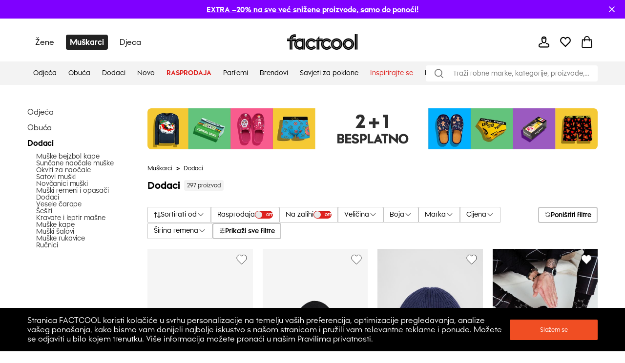

--- FILE ---
content_type: text/html; charset=utf-8
request_url: https://hr.factcool.com/category/359?news=1
body_size: 73358
content:
<!DOCTYPE html><html lang="hr"><head><meta charSet="utf-8"/><meta name="viewport" content="width=device-width"/><link href="https://hr.factcool.com/factcool/favicon.png" rel="shortcut icon"/><link rel="alternate" hrefLang="be-BY" href="https://be.factcool.com/category/359?news=1"/><link rel="alternate" hrefLang="bs-BA" href="https://ba.factcool.com/category/359?news=1"/><link rel="alternate" hrefLang="cs-CZ" href="https://cs.factcool.com/category/359?news=1"/><link rel="alternate" hrefLang="de-DE" href="https://de.factcool.com/category/359?news=1"/><link rel="alternate" hrefLang="et-EE" href="https://ee.factcool.com/category/359?news=1"/><link rel="alternate" hrefLang="hr-HR" href="https://hr.factcool.com/category/359?news=1"/><link rel="alternate" hrefLang="lv-LV" href="https://lv.factcool.com/category/359?news=1"/><link rel="alternate" hrefLang="lt-LT" href="https://lt.factcool.com/category/359?news=1"/><link rel="alternate" hrefLang="hu-HU" href="https://hu.factcool.com/category/359?news=1"/><link rel="alternate" hrefLang="nl-NL" href="https://nl.factcool.com/category/359?news=1"/><link rel="alternate" hrefLang="de-AT" href="https://at.factcool.com/category/359?news=1"/><link rel="alternate" hrefLang="pl-PL" href="https://pl.factcool.com/category/359?news=1"/><link rel="alternate" hrefLang="ro-RO" href="https://ro.factcool.com/category/359?news=1"/><link rel="alternate" hrefLang="sl-SI" href="https://si.factcool.com/category/359?news=1"/><link rel="alternate" hrefLang="sk-SK" href="https://sk.factcool.com/category/359?news=1"/><link rel="alternate" hrefLang="el-GR" href="https://gr.factcool.com/category/359?news=1"/><link rel="alternate" hrefLang="bg-BG" href="https://bg.factcool.com/category/359?news=1"/><link rel="alternate" hrefLang="sr-RS" href="https://rs.factcool.com/category/359?news=1"/><link rel="alternate" hrefLang="uk-UA" href="https://ua.factcool.com/category/359?news=1"/><meta name="dc.title" content="Muški dodaci povoljno u Factcoolu"/><meta property="og:title" content="Muški dodaci povoljno u Factcoolu"/><title>Muški dodaci povoljno u Factcoolu</title><meta name="description" content="Muški dodaci kao što su čarape, kape, šalovi, remeni, naočale i mnogi drugi. Dođite u Factcool i uživajte u povoljnoj kupnji."/><meta property="og:description" content="Muški dodaci kao što su čarape, kape, šalovi, remeni, naočale i mnogi drugi. Dođite u Factcool i uživajte u povoljnoj kupnji."/><meta property="og:image" content="https://i.factcool.com/catalog/products/119/ce/b6/119-ce-b60856b3product-104584-1441421985.jpg"/><meta property="og:url" content="https://hr.factcool.com/category/359?news=1"/><meta property="og:type" content="category"/><meta property="og:site_name" content="FACTCOOL"/><link rel="dns-prefetch" href="//live.luigisbox.com"/><style type="text/css">.fresnel-container{margin:0;padding:0;}
@media not all and (min-width:0px) and (max-width:767.98px){.fresnel-at-mobile{display:none!important;}}
@media not all and (min-width:768px) and (max-width:1199.98px){.fresnel-at-tablet{display:none!important;}}
@media not all and (min-width:1200px){.fresnel-at-desktop{display:none!important;}}
@media not all and (max-width:767.98px){.fresnel-lessThan-tablet{display:none!important;}}
@media not all and (max-width:1199.98px){.fresnel-lessThan-desktop{display:none!important;}}
@media not all and (min-width:768px){.fresnel-greaterThan-mobile{display:none!important;}}
@media not all and (min-width:1200px){.fresnel-greaterThan-tablet{display:none!important;}}
@media not all and (min-width:0px){.fresnel-greaterThanOrEqual-mobile{display:none!important;}}
@media not all and (min-width:768px){.fresnel-greaterThanOrEqual-tablet{display:none!important;}}
@media not all and (min-width:1200px){.fresnel-greaterThanOrEqual-desktop{display:none!important;}}
@media not all and (min-width:0px) and (max-width:767.98px){.fresnel-between-mobile-tablet{display:none!important;}}
@media not all and (min-width:0px) and (max-width:1199.98px){.fresnel-between-mobile-desktop{display:none!important;}}
@media not all and (min-width:768px) and (max-width:1199.98px){.fresnel-between-tablet-desktop{display:none!important;}}</style><link rel="preload" href="https://i.factcool.com/home_banners/custom-added/big/20251230073952_imageBig_hr.webp" as="image" media="(min-width: 1200px)"/><link rel="preload" href="https://i.factcool.com/home_banners/custom-added/big/20251230073952_imageBig_hr.webp" as="image" media="(min-width: 768px) and (max-width: 1199px)"/><link rel="preload" href="https://i.factcool.com/home_banners/custom-added/mobile/20251230074119_imageMobile_hr.webp" as="image" media="(max-width: 767px)"/><meta name="robots" content="index, follow"/><meta name="next-head-count" content="37"/><link rel="preconnect" href="https://i.factcool.com/"/><link rel="stylesheet" href="/thirdparty/fonts/factcool/fonts.40599v12ml54zx7w.css"/><link rel="preload" as="image" href="https://i.factcool.com/InfoPromoPopUp/Parfums/Factcool/Mobile/UNI.webp" type="image/webp" media="(max-width: 767px)"/><link rel="preload" as="image" href="https://i.factcool.com/InfoPromoPopUp/Parfums/Factcool/Desktop/hr.webp" type="image/webp" media="(min-width: 768px)"/><script data-nscript="beforeInteractive"> 
    // Set webchat configuration
    var daktelaGuiConfig = {
        "server":"https://gimeurope.daktela.com/",
        "accessToken":"s524no4597r72r752r3r517s3p326o13"
    };
    // Create async script element
    var daktelaScriptEl = document.createElement("script");
    (function (attrs) { Object.keys(attrs).forEach(function (key) { daktelaScriptEl.setAttribute(key, attrs[key]); }); })
    ({"src":daktelaGuiConfig.server+"external/web/web.js", "type":"text/javascript", "async":true, "charset":"utf-8"});
    daktelaScriptEl.onload = function() { if(typeof daktelaGui !== 'undefined') { var daktelaWeb = new daktelaGui(); daktelaWeb.init(daktelaGuiConfig); }};
    document.getElementsByTagName("head")[0].appendChild(daktelaScriptEl);</script><link rel="preload" href="/_next/static/css/62be2ca4a43cbb3b.css" as="style"/><link rel="stylesheet" href="/_next/static/css/62be2ca4a43cbb3b.css" data-n-g=""/><link rel="preload" href="/_next/static/css/88d271c6168ea738.css" as="style"/><link rel="stylesheet" href="/_next/static/css/88d271c6168ea738.css" data-n-p=""/><link rel="preload" href="/_next/static/css/447c4556f3bf7bd6.css" as="style"/><link rel="stylesheet" href="/_next/static/css/447c4556f3bf7bd6.css"/><noscript data-n-css=""></noscript><script defer="" nomodule="" src="/_next/static/chunks/polyfills-c67a75d1b6f99dc8.js"></script><script src="https://cdn.checkout.com/js/framesv2.min.js" defer="" data-nscript="beforeInteractive"></script><script src="https://chat-widget.static-amio.com/static/amio-webchat-loader.min.js" defer="" data-nscript="beforeInteractive"></script><script defer="" src="/_next/static/chunks/8945.499d8eecfe4cfe33.js"></script><script defer="" src="/_next/static/chunks/7998.938285f4c58f7da2.js"></script><script src="/_next/static/chunks/webpack-e04d76566ca2810e.js" defer=""></script><script src="/_next/static/chunks/framework-bc0d1c84e9ef0dc1.js" defer=""></script><script src="/_next/static/chunks/main-9a6a30df1ee26604.js" defer=""></script><script src="/_next/static/chunks/pages/_app-16cb198512eef5f4.js" defer=""></script><script src="/_next/static/chunks/fec483df-8cf7950651f0efe2.js" defer=""></script><script src="/_next/static/chunks/2967-4cc36be2b03ec376.js" defer=""></script><script src="/_next/static/chunks/241-e3ed82c733097ddc.js" defer=""></script><script src="/_next/static/chunks/5526-c1b4b9a51be8583f.js" defer=""></script><script src="/_next/static/chunks/8662-4c26621d86286dfb.js" defer=""></script><script src="/_next/static/chunks/7189-fecdcc9fe55a7ca5.js" defer=""></script><script src="/_next/static/chunks/1511-47f4869badd27934.js" defer=""></script><script src="/_next/static/chunks/4924-33f14ddcf60bfb25.js" defer=""></script><script src="/_next/static/chunks/4162-ea8432ac60b8b2eb.js" defer=""></script><script src="/_next/static/chunks/7988-f228443b0c7c7a5d.js" defer=""></script><script src="/_next/static/chunks/7619-84a4f3ed03efc4af.js" defer=""></script><script src="/_next/static/chunks/1254-e393ece453d481f9.js" defer=""></script><script src="/_next/static/chunks/1635-094cc8b8ca89bad2.js" defer=""></script><script src="/_next/static/chunks/9381-faac20b8b38c409f.js" defer=""></script><script src="/_next/static/chunks/1199-742740774ce6b4fb.js" defer=""></script><script src="/_next/static/chunks/1168-574b0e2ee8ed3384.js" defer=""></script><script src="/_next/static/chunks/4714-ec69bf67eff36b1c.js" defer=""></script><script src="/_next/static/chunks/3329-4a418a64b5cd5f2f.js" defer=""></script><script src="/_next/static/chunks/3041-ce2ebd557187b7fa.js" defer=""></script><script src="/_next/static/chunks/6661-006a848e80042248.js" defer=""></script><script src="/_next/static/chunks/842-7ccdd39d7682da32.js" defer=""></script><script src="/_next/static/chunks/635-38c09d789bbb2f62.js" defer=""></script><script src="/_next/static/chunks/9630-289ee610c8a0dd73.js" defer=""></script><script src="/_next/static/chunks/7097-4b975a6f9fe217fa.js" defer=""></script><script src="/_next/static/chunks/pages/category/%5B...slug%5D-8363a54f43d23e77.js" defer=""></script><script src="/_next/static/4bfIl8PnDbDAGbRv70e6I/_buildManifest.js" defer=""></script><script src="/_next/static/4bfIl8PnDbDAGbRv70e6I/_ssgManifest.js" defer=""></script><style data-styled="" data-styled-version="5.3.3">.csAJCN{display:none;}/*!sc*/
@media screen and (min-width:768px){.csAJCN{display:-webkit-box;display:-webkit-flex;display:-ms-flexbox;display:flex;}}/*!sc*/
@media screen and (min-width:1200px){.csAJCN{display:-webkit-box;display:-webkit-flex;display:-ms-flexbox;display:flex;}}/*!sc*/
@media screen and (min-width:768px){.hYpnMk{margin-right:24px;}}/*!sc*/
@media screen and (min-width:1200px){.hYpnMk{margin-right:64px;}}/*!sc*/
@media screen and (min-width:768px){.gosGnY{margin-right:0;}}/*!sc*/
@media screen and (min-width:1200px){.gosGnY{margin-right:0;}}/*!sc*/
@media screen and (min-width:1200px){.HozwH{padding-left:56px;padding-right:56px;}}/*!sc*/
@media screen and (min-width:1700px){.HozwH{padding-left:0;padding-right:0;}}/*!sc*/
@media screen and (min-width:1700px){.ehUAnI{padding-left:0;padding-right:0;}}/*!sc*/
.geJJbr{margin-left:auto;margin-right:auto;width:100%;max-width:1600px;}/*!sc*/
.bigoQy{position:relative;}/*!sc*/
.bKYInQ{margin-right:76px;margin-left:0;}/*!sc*/
.fmmmMz{height:29px;}/*!sc*/
.lFNDH{width:20px;height:20px;}/*!sc*/
.gMKdQA{display:inherit;}/*!sc*/
@media screen and (min-width:768px){.jZDVHv{padding-left:20px;padding-right:20px;}}/*!sc*/
.ijYmeL{padding-left:12px;padding-right:10px;}/*!sc*/
.digZqf{margin-left:0;}/*!sc*/
.KlhXQ{height:4px;}/*!sc*/
.jsYfZP{color:#f04e23;}/*!sc*/
.dbpXkC{margin-top:48px;margin-right:46px;width:200px;}/*!sc*/
.eDRGKC{margin-left:10px;}/*!sc*/
.iujJqI{text-align:center;}/*!sc*/
@media screen and (min-width:1200px){.iujJqI{margin-top:48px;}}/*!sc*/
.kSyhsX{margin-bottom:0;margin-top:12px;}/*!sc*/
@media screen and (min-width:768px){.kSyhsX{margin-top:0;}}/*!sc*/
@media screen and (min-width:1200px){.kSyhsX{margin-top:0;}}/*!sc*/
.eZFtqr{margin-bottom:0;}/*!sc*/
.dpcbQI{padding-bottom:9.071428571428571%;}/*!sc*/
.itffoi{padding-bottom:31.25%;}/*!sc*/
.ZQpfn{margin-bottom:4px;display:-webkit-box;display:-webkit-flex;display:-ms-flexbox;display:flex;}/*!sc*/
.elplqB{margin-bottom:12px;margin-top:20px;}/*!sc*/
@media screen and (min-width:768px){.elplqB{margin-top:20px;margin-bottom:12px;}}/*!sc*/
@media screen and (min-width:1200px){.elplqB{margin-top:0;margin-bottom:32px;}}/*!sc*/
.cUVaHz{margin-top:20px;margin-bottom:16px;}/*!sc*/
.bHCCPw{height:100%;position:relative;}/*!sc*/
.VRuqg{margin-left:0;margin-right:0;margin-top:0;margin-bottom:0;-webkit-flex:1 1 auto;-ms-flex:1 1 auto;flex:1 1 auto;position:relative;}/*!sc*/
.kTBVtF{text-align:left;}/*!sc*/
.dHSBFe{z-index:8;z-index:8;}/*!sc*/
.dHSBFe:hover{cursor:pointer;}/*!sc*/
.bKqmSW:hover{cursor:pointer;}/*!sc*/
.klUPyw{height:100%;}/*!sc*/
.fFXQmi{height:32px;}/*!sc*/
@media screen and (min-width:768px){.fFXQmi{height:32px;}}/*!sc*/
@media screen and (min-width:1200px){.fFXQmi{height:0;}}/*!sc*/
.hOvpqp{width:100%;}/*!sc*/
data-styled.g1[id="sc-b06d436d-0"]{content:"jsdYSC,csAJCN,hYpnMk,gosGnY,HozwH,ehUAnI,geJJbr,bigoQy,bKYInQ,fmmmMz,lFNDH,gMKdQA,jZDVHv,ijYmeL,digZqf,KlhXQ,jsYfZP,dbpXkC,eDRGKC,iujJqI,kSyhsX,eZFtqr,dpcbQI,itffoi,ZQpfn,elplqB,cUVaHz,bHCCPw,VRuqg,kTBVtF,dHSBFe,bKqmSW,klUPyw,fFXQmi,hOvpqp,"}/*!sc*/
.gCQtsM{display:-webkit-box;display:-webkit-flex;display:-ms-flexbox;display:flex;-webkit-align-items:stretch;-webkit-box-align:stretch;-ms-flex-align:stretch;align-items:stretch;-webkit-flex-direction:column;-ms-flex-direction:column;flex-direction:column;}/*!sc*/
.jDrlA-D{display:-webkit-box;display:-webkit-flex;display:-ms-flexbox;display:flex;display:none;}/*!sc*/
@media screen and (min-width:768px){.jDrlA-D{display:-webkit-box;display:-webkit-flex;display:-ms-flexbox;display:flex;}}/*!sc*/
@media screen and (min-width:1200px){.jDrlA-D{display:-webkit-box;display:-webkit-flex;display:-ms-flexbox;display:flex;}}/*!sc*/
.hZgcto{display:-webkit-box;display:-webkit-flex;display:-ms-flexbox;display:flex;-webkit-flex-direction:row;-ms-flex-direction:row;flex-direction:row;}/*!sc*/
.gMYPSE{display:-webkit-box;display:-webkit-flex;display:-ms-flexbox;display:flex;}/*!sc*/
.hMZDGQ{display:-webkit-box;display:-webkit-flex;display:-ms-flexbox;display:flex;-webkit-align-items:center;-webkit-box-align:center;-ms-flex-align:center;align-items:center;-webkit-box-pack:justify;-webkit-justify-content:space-between;-ms-flex-pack:justify;justify-content:space-between;}/*!sc*/
.bTFyfZ{display:-webkit-box;display:-webkit-flex;display:-ms-flexbox;display:flex;-webkit-box-pack:start;-webkit-justify-content:flex-start;-ms-flex-pack:start;justify-content:flex-start;-webkit-flex-direction:row;-ms-flex-direction:row;flex-direction:row;position:relative;}/*!sc*/
.iCIiVY{display:-webkit-box;display:-webkit-flex;display:-ms-flexbox;display:flex;-webkit-align-items:center;-webkit-box-align:center;-ms-flex-align:center;align-items:center;position:relative;}/*!sc*/
.hdYFug{display:-webkit-box;display:-webkit-flex;display:-ms-flexbox;display:flex;-webkit-align-items:center;-webkit-box-align:center;-ms-flex-align:center;align-items:center;-webkit-flex-direction:row;-ms-flex-direction:row;flex-direction:row;}/*!sc*/
.eVsXdu{display:-webkit-box;display:-webkit-flex;display:-ms-flexbox;display:flex;display:inherit;}/*!sc*/
.bCOsOL{display:-webkit-box;display:-webkit-flex;display:-ms-flexbox;display:flex;-webkit-align-items:center;-webkit-box-align:center;-ms-flex-align:center;align-items:center;-webkit-flex-wrap:wrap;-ms-flex-wrap:wrap;flex-wrap:wrap;display:-webkit-box;display:-webkit-flex;display:-ms-flexbox;display:flex;}/*!sc*/
.dxzSjg{display:-webkit-box;display:-webkit-flex;display:-ms-flexbox;display:flex;-webkit-flex-direction:column;-ms-flex-direction:column;flex-direction:column;position:relative;}/*!sc*/
.dVZhZc{display:-webkit-box;display:-webkit-flex;display:-ms-flexbox;display:flex;z-index:8;}/*!sc*/
.RPDaM{display:-webkit-box;display:-webkit-flex;display:-ms-flexbox;display:flex;-webkit-box-pack:justify;-webkit-justify-content:space-between;-ms-flex-pack:justify;justify-content:space-between;}/*!sc*/
.dRgzBg{display:-webkit-box;display:-webkit-flex;display:-ms-flexbox;display:flex;-webkit-align-items:center;-webkit-box-align:center;-ms-flex-align:center;align-items:center;}/*!sc*/
data-styled.g3[id="sc-974f5faa-0"]{content:"gCQtsM,jDrlA-D,hZgcto,gMYPSE,hMZDGQ,bTFyfZ,iCIiVY,hdYFug,eVsXdu,bCOsOL,dxzSjg,dVZhZc,RPDaM,dRgzBg,"}/*!sc*/
.kcpija{width:inherit;color:inherit;-webkit-text-decoration:none;text-decoration:none;display:inherit;cursor:pointer;}/*!sc*/
data-styled.g5[id="sc-c8c7e9fb-0"]{content:"kcpija,"}/*!sc*/
.bBQtEf{font-size:24px;font-weight:bold;font-stretch:normal;font-style:normal;line-height:1.25;-webkit-letter-spacing:normal;-moz-letter-spacing:normal;-ms-letter-spacing:normal;letter-spacing:normal;background-color:transparent;}/*!sc*/
@media screen and (min-width:768px) and (max-width:1199px){.bBQtEf{font-size:20px;line-height:1.5;}}/*!sc*/
data-styled.g7[id="sc-8541cd51-1"]{content:"bBQtEf,"}/*!sc*/
.gGawTy{font-size:16px;font-weight:bold;font-stretch:normal;font-style:normal;line-height:normal;-webkit-letter-spacing:normal;-moz-letter-spacing:normal;-ms-letter-spacing:normal;letter-spacing:normal;background-color:transparent;}/*!sc*/
data-styled.g11[id="sc-8541cd51-5"]{content:"gGawTy,"}/*!sc*/
.hAAjyT{font-size:16px;font-weight:normal;font-stretch:normal;font-style:normal;line-height:2.06;-webkit-letter-spacing:normal;-moz-letter-spacing:normal;-ms-letter-spacing:normal;letter-spacing:normal;background-color:transparent;}/*!sc*/
@media screen and (min-width:768px) and (max-width:1199px){.hAAjyT{font-size:14px;line-height:1.86;}}/*!sc*/
data-styled.g13[id="sc-8541cd51-7"]{content:"hAAjyT,"}/*!sc*/
.eOsphG{font-size:12px;font-weight:bold;font-stretch:normal;font-style:normal;line-height:normal;-webkit-letter-spacing:normal;-moz-letter-spacing:normal;-ms-letter-spacing:normal;letter-spacing:normal;background-color:transparent;margin-left:14px;margin-left:14px;}/*!sc*/
.jfkOtG{font-size:12px;font-weight:bold;font-stretch:normal;font-style:normal;line-height:normal;-webkit-letter-spacing:normal;-moz-letter-spacing:normal;-ms-letter-spacing:normal;letter-spacing:normal;background-color:transparent;}/*!sc*/
data-styled.g17[id="sc-8541cd51-11"]{content:"eOsphG,jfkOtG,"}/*!sc*/
.gVSeLh{font-family:Factcool;font-size:12px;font-weight:bold;font-stretch:normal;font-style:normal;line-height:2.17;-webkit-letter-spacing:normal;-moz-letter-spacing:normal;-ms-letter-spacing:normal;letter-spacing:normal;background-color:transparent;}/*!sc*/
data-styled.g19[id="sc-8541cd51-13"]{content:"gVSeLh,"}/*!sc*/
.gmQPMX{font-size:12px;font-weight:500;font-stretch:normal;font-style:normal;line-height:normal;-webkit-letter-spacing:normal;-moz-letter-spacing:normal;-ms-letter-spacing:normal;letter-spacing:normal;background-color:transparent;margin-left:14px;margin-left:14px;}/*!sc*/
.beIamj{font-size:12px;font-weight:500;font-stretch:normal;font-style:normal;line-height:normal;-webkit-letter-spacing:normal;-moz-letter-spacing:normal;-ms-letter-spacing:normal;letter-spacing:normal;background-color:transparent;}/*!sc*/
.haWFyj{font-size:12px;font-weight:500;font-stretch:normal;font-style:normal;line-height:normal;-webkit-letter-spacing:normal;-moz-letter-spacing:normal;-ms-letter-spacing:normal;letter-spacing:normal;background-color:transparent;margin:0;padding-left:8px;padding-right:8px;margin:0;padding-left:8px;padding-right:8px;}/*!sc*/
.jpBGcr{font-size:12px;font-weight:500;font-stretch:normal;font-style:normal;line-height:normal;-webkit-letter-spacing:normal;-moz-letter-spacing:normal;-ms-letter-spacing:normal;letter-spacing:normal;background-color:transparent;margin:4px;margin:4px;}/*!sc*/
data-styled.g20[id="sc-8541cd51-14"]{content:"gmQPMX,beIamj,haWFyj,jpBGcr,"}/*!sc*/
#daktela-web .dw-button,#daktela-web .dw-button-icon,#daktela-web .dw-button-state{display:none;}/*!sc*/
#_amio_webchat_container{display:none;}/*!sc*/
data-styled.g26[id="sc-global-fAGMUs1"]{content:"sc-global-fAGMUs1,"}/*!sc*/
.bA-DCZF{position:fixed;top:0;left:0;width:100%;height:4px;overflow:hidden;pointer-events:none;z-index:9999;opacity:0;-webkit-transition:opacity 0.25s ease-out;transition:opacity 0.25s ease-out;}/*!sc*/
data-styled.g27[id="sc-a2df518-0"]{content:"bA-DCZF,"}/*!sc*/
.PGgSc{position:absolute;top:0;bottom:0;background-color:#f04e23;-webkit-animation:jWlnNT 1.2s ease-in-out infinite;animation:jWlnNT 1.2s ease-in-out infinite;box-shadow:0 0 8px #f04e23;}/*!sc*/
data-styled.g28[id="sc-a2df518-1"]{content:"PGgSc,"}/*!sc*/
.hdNXvn{-webkit-flex-shrink:0;-ms-flex-negative:0;flex-shrink:0;z-index:90;position:relative;}/*!sc*/
data-styled.g30[id="sc-104d2265-0"]{content:"hdNXvn,"}/*!sc*/
.bKkrWD{-webkit-flex-shrink:0;-ms-flex-negative:0;flex-shrink:0;}/*!sc*/
data-styled.g31[id="sc-104d2265-1"]{content:"bKkrWD,"}/*!sc*/
.cwLAyo{-webkit-flex-shrink:0;-ms-flex-negative:0;flex-shrink:0;}/*!sc*/
data-styled.g32[id="sc-104d2265-2"]{content:"cwLAyo,"}/*!sc*/
.flJxnT{margin:auto;}/*!sc*/
@media screen and (min-width:1700px){.flJxnT{max-width:1600px;}}/*!sc*/
data-styled.g33[id="sc-104d2265-3"]{content:"flJxnT,"}/*!sc*/
.jcJDxk{min-height:100%;}/*!sc*/
data-styled.g34[id="sc-104d2265-4"]{content:"jcJDxk,"}/*!sc*/
.eabBxd{position:-webkit-sticky;position:sticky;top:0;z-index:90;-webkit-flex-shrink:0;-ms-flex-negative:0;flex-shrink:0;}/*!sc*/
data-styled.g35[id="sc-104d2265-5"]{content:"eabBxd,"}/*!sc*/
.Plsxa{display:block;}/*!sc*/
.cavgCZ{display:block;margin-right:5px;}/*!sc*/
data-styled.g37[id="sc-1769d1bb-0"]{content:"Plsxa,cavgCZ,"}/*!sc*/
.hDNerO{width:100%;height:100%;display:-webkit-box;display:-webkit-flex;display:-ms-flexbox;display:flex;-webkit-box-pack:center;-webkit-justify-content:center;-ms-flex-pack:center;justify-content:center;-webkit-align-items:center;-webkit-box-align:center;-ms-flex-align:center;align-items:center;}/*!sc*/
data-styled.g38[id="sc-1769d1bb-1"]{content:"hDNerO,"}/*!sc*/
.jlgzEM{display:grid;grid-row-gap:12px;grid-column-gap:12px;}/*!sc*/
data-styled.g50[id="sc-92d69320-0"]{content:"jlgzEM,"}/*!sc*/
.coMwFt{width:100%;display:block;}/*!sc*/
data-styled.g55[id="sc-b5a7f22c-0"]{content:"coMwFt,"}/*!sc*/
.ioZgcx{position:relative;background-color:#f5f5f5;}/*!sc*/
.ioZgcx img{width:100%;display:block;position:absolute;}/*!sc*/
data-styled.g56[id="sc-b5a7f22c-1"]{content:"ioZgcx,"}/*!sc*/
.cwioCg{height:100%;}/*!sc*/
@media screen and (min-width:0px) and (max-width:767px){.cwioCg .picture-placeholder-wrapper{padding-bottom:0px;background-color:transparent;}}/*!sc*/
.cwioCg .swiper-pagination-bullet{background:#ffffff;opacity:1;}/*!sc*/
.cwioCg .swiper-pagination-bullet-active{background:#000000;}/*!sc*/
data-styled.g63[id="sc-efed280e-0"]{content:"cwioCg,"}/*!sc*/
.hZxfvZ{-webkit-flex-direction:row;-ms-flex-direction:row;flex-direction:row;position:relative;border:1px solid #000000;padding:2px 13px;border-radius:2px;-webkit-box-pack:justify;-webkit-justify-content:space-between;-ms-flex-pack:justify;justify-content:space-between;border-radius:0px;}/*!sc*/
.hZxfvZ:hover{cursor:pointer;}/*!sc*/
data-styled.g67[id="sc-632bee2b-0"]{content:"hZxfvZ,"}/*!sc*/
.kFHOKy{opacity:0;overflow:hidden;position:absolute;left:0;right:0;top:0;bottom:0;padding:14px;height:auto !important;-webkit-appearance:none;-moz-appearance:none;appearance:none;-moz-appearance:none;-webkit-appearance:none;width:100%;}/*!sc*/
data-styled.g68[id="sc-632bee2b-1"]{content:"kFHOKy,"}/*!sc*/
.cATOQQ{-webkit-box-pack:center;-webkit-justify-content:center;-ms-flex-pack:center;justify-content:center;-webkit-align-items:center;-webkit-box-align:center;-ms-flex-align:center;align-items:center;min-width:19px;height:19px;border-radius:19px;background:#DF221F;padding:3px;}/*!sc*/
@media screen and (min-width:768px) and (max-width:1199px){.cATOQQ{min-width:18px;height:18px;border-radius:18px;}}/*!sc*/
@media screen and (min-width:0px) and (max-width:767px){.cATOQQ{min-width:16px;height:16px;border-radius:16px;}}/*!sc*/
data-styled.g101[id="sc-ec82af1e-2"]{content:"cATOQQ,"}/*!sc*/
.dUSnct{margin:0;color:white;justify-self:center;line-height:normal;text-align:center;-webkit-align-self:center;-ms-flex-item-align:center;align-self:center;margin-block-start:0;margin-block-end:0;}/*!sc*/
@media screen and (min-width:768px) and (max-width:1199px){.dUSnct{font-size:12px;}}/*!sc*/
@media screen and (min-width:0px) and (max-width:767px){.dUSnct{font-size:12px;}}/*!sc*/
data-styled.g103[id="sc-ec82af1e-4"]{content:"dUSnct,"}/*!sc*/
.cegnmW{border:1px solid #000000;-webkit-box-pack:center;-webkit-justify-content:center;-ms-flex-pack:center;justify-content:center;-webkit-align-items:center;-webkit-box-align:center;-ms-flex-align:center;align-items:center;border-radius:2px;}/*!sc*/
.cegnmW:hover{cursor:pointer;background-color:rgba(0,0,0,0.03);}/*!sc*/
data-styled.g104[id="sc-4d5701ba-0"]{content:"cegnmW,"}/*!sc*/
.hEamPo{-webkit-box-pack:justify;-webkit-justify-content:space-between;-ms-flex-pack:justify;justify-content:space-between;border-radius:4px;border:1px solid #C6C6C6;}/*!sc*/
data-styled.g109[id="sc-4d5701ba-5"]{content:"hEamPo,"}/*!sc*/
.hFcQRl{font-weight:500;font-size:16px;margin:8px 0 8px 14px;padding-right:8px;}/*!sc*/
data-styled.g110[id="sc-4d5701ba-6"]{content:"hFcQRl,"}/*!sc*/
@media screen and (min-width:1200px){.cgPuFH{padding:0 56px;}}/*!sc*/
@media screen and (min-width:1700px){.cgPuFH{padding:0 0px;}}/*!sc*/
@media screen and (min-width:0px) and (max-width:767px){.cgPuFH{padding:0 10px;}}/*!sc*/
@media screen and (min-width:768px) and (max-width:1199px){.cgPuFH{padding:0 20px;}}/*!sc*/
data-styled.g156[id="sc-c14255df-0"]{content:"cgPuFH,"}/*!sc*/
.fdNvJn{width:inherit;color:inherit;-webkit-text-decoration:none;text-decoration:none;display:inherit;}/*!sc*/
data-styled.g167[id="sc-ff03c129-0"]{content:"fdNvJn,"}/*!sc*/
.fzeXai{position:absolute;left:0;right:0;bottom:0;top:0;}/*!sc*/
data-styled.g170[id="sc-62936bcc-2"]{content:"fzeXai,"}/*!sc*/
.jsfnCe{border-radius:8px;}/*!sc*/
data-styled.g174[id="sc-62936bcc-6"]{content:"jsfnCe,"}/*!sc*/
.hsCJQU{grid-template-columns:repeat(1,1fr);}/*!sc*/
data-styled.g179[id="sc-2bb18c2c-0"]{content:"hsCJQU,"}/*!sc*/
.gnLAsB{-webkit-box-pack:center;-webkit-justify-content:center;-ms-flex-pack:center;justify-content:center;background-color:#000000;color:#ffffff;}/*!sc*/
@media screen and (min-width:768px) and (max-width:1199px){.gnLAsB{padding:0 24px;}}/*!sc*/
data-styled.g340[id="sc-ef2c290c-0"]{content:"gnLAsB,"}/*!sc*/
.kDweut{cursor:pointer;color:#000000;}/*!sc*/
data-styled.g341[id="sc-25daa34e-0"]{content:"kDweut,"}/*!sc*/
.Dzwfu{height:32px;width:145px;-webkit-align-self:center;-ms-flex-item-align:center;align-self:center;}/*!sc*/
@media screen and (min-width:768px) and (max-width:1199px){.Dzwfu{height:32px;width:145px;}}/*!sc*/
@media screen and (min-width:0px) and (max-width:767px){.Dzwfu{height:18px;width:80px;}}/*!sc*/
.Dzwfu:hover{cursor:pointer;}/*!sc*/
data-styled.g342[id="sc-f7195d70-0"]{content:"Dzwfu,"}/*!sc*/
.fNJkDL{position:relative;}/*!sc*/
data-styled.g343[id="sc-45f46536-0"]{content:"fNJkDL,"}/*!sc*/
.jgzhNO{left:0;right:20px;top:100%;position:absolute;-webkit-transform-origin:top;-ms-transform-origin:top;transform-origin:top;-webkit-transform:scaleY(0);-ms-transform:scaleY(0);transform:scaleY(0);opacity:0;visibility:hidden;pointer-events:none;-webkit-transition:-webkit-transform 360ms ease,opacity 300ms ease, visibility 0ms linear 360ms;-webkit-transition:transform 360ms ease,opacity 300ms ease, visibility 0ms linear 360ms;transition:transform 360ms ease,opacity 300ms ease, visibility 0ms linear 360ms;}/*!sc*/
.jgzhNO[data-open='true']{-webkit-transform:scaleY(1);-ms-transform:scaleY(1);transform:scaleY(1);opacity:1;visibility:visible;pointer-events:auto;-webkit-transition:-webkit-transform 400ms ease,opacity 400ms ease,visibility 0ms;-webkit-transition:transform 400ms ease,opacity 400ms ease,visibility 0ms;transition:transform 400ms ease,opacity 400ms ease,visibility 0ms;}/*!sc*/
data-styled.g344[id="sc-45f46536-1"]{content:"jgzhNO,"}/*!sc*/
.bhCrFR{margin-right:auto;min-width:1140px;min-height:340px;}/*!sc*/
data-styled.g345[id="sc-45f46536-2"]{content:"bhCrFR,"}/*!sc*/
.ktAIBQ{padding:32px 48px;background:#fff;gap:60px;-webkit-box-pack:justify;-webkit-justify-content:space-between;-ms-flex-pack:justify;justify-content:space-between;-webkit-transition:-webkit-transform 400ms ease;-webkit-transition:transform 400ms ease;transition:transform 400ms ease;border-radius:0 0 8px 8px;box-shadow:0 4px 12px rgba(0,0,0,0.15);}/*!sc*/
data-styled.g346[id="sc-45f46536-3"]{content:"ktAIBQ,"}/*!sc*/
.gTYzqX{padding-right:20px;}/*!sc*/
.gTYzqX::before{content:'';display:table;}/*!sc*/
.gTYzqX::after{content:'';display:table;clear:both;}/*!sc*/
data-styled.g347[id="sc-45f46536-4"]{content:"gTYzqX,"}/*!sc*/
.cVTdll{color:#000000;margin:0;padding:15px 12px;font-weight:400;position:relative;font-size:14px;}/*!sc*/
.cVTdll::after{content:'';background:#000000;height:3px;position:absolute;bottom:0;left:10px;right:100%;-webkit-transition:right 0.3s;transition:right 0.3s;}/*!sc*/
.cVTdll:hover{color:#000000;}/*!sc*/
.cVTdll:hover::after{right:10px;}/*!sc*/
data-styled.g348[id="sc-45f46536-5"]{content:"cVTdll,"}/*!sc*/
.keUIvG{width:100%;-webkit-align-items:center;-webkit-box-align:center;-ms-flex-align:center;align-items:center;-webkit-box-pack:start;-webkit-justify-content:flex-start;-ms-flex-pack:start;justify-content:flex-start;background-color:#F3F3F3;position:absolute;right:0;bottom:0;height:48px;left:0;border-bottom:none;margin-top:0;}/*!sc*/
data-styled.g349[id="sc-45f46536-6"]{content:"keUIvG,"}/*!sc*/
.fxgtww{display:-webkit-box;display:-webkit-flex;display:-ms-flexbox;display:flex;-webkit-align-items:center;-webkit-box-align:center;-ms-flex-align:center;align-items:center;}/*!sc*/
data-styled.g353[id="sc-45f46536-10"]{content:"fxgtww,"}/*!sc*/
.hMEpjY{list-style:none;}/*!sc*/
.hMEpjY:hover .sc-45f46536-11{-webkit-transform:scaleY(1);-ms-transform:scaleY(1);transform:scaleY(1);opacity:1;visibility:visible;pointer-events:auto;-webkit-transition:-webkit-transform 400ms ease,opacity 400ms ease,visibility 0ms;-webkit-transition:transform 400ms ease,opacity 400ms ease,visibility 0ms;transition:transform 400ms ease,opacity 400ms ease,visibility 0ms;}/*!sc*/
.hMEpjY:hover .sc-45f46536-5:before{display:block;}/*!sc*/
data-styled.g355[id="sc-45f46536-12"]{content:"hMEpjY,"}/*!sc*/
.gXzvVY{margin:0;font-weight:bold;position:relative;font-size:14px;color:#DF221F;text-transform:uppercase;}/*!sc*/
.gETXlW{margin:0;font-weight:400;position:relative;font-size:14px;color:#000000;}/*!sc*/
.lhNzAX{margin:0;font-weight:400;position:relative;font-size:14px;color:#DF221F;}/*!sc*/
data-styled.g361[id="sc-45f46536-18"]{content:"gXzvVY,gETXlW,lhNzAX,"}/*!sc*/
.PXDZe{-webkit-flex-direction:column;-ms-flex-direction:column;flex-direction:column;margin:10px;position:relative;}/*!sc*/
.PXDZe:hover{cursor:pointer;}/*!sc*/
data-styled.g379[id="sc-62d9fdb9-0"]{content:"PXDZe,"}/*!sc*/
.jpjmub{width:100%;position:relative;}/*!sc*/
data-styled.g397[id="sc-2952822-0"]{content:"jpjmub,"}/*!sc*/
.esZoqT{display:-webkit-box;display:-webkit-flex;display:-ms-flexbox;display:flex;-webkit-align-items:center;-webkit-box-align:center;-ms-flex-align:center;align-items:center;}/*!sc*/
data-styled.g400[id="sc-2952822-3"]{content:"esZoqT,"}/*!sc*/
.bdJQzs{z-index:1001;display:-webkit-box;display:-webkit-flex;display:-ms-flexbox;display:flex;-webkit-align-items:center;-webkit-box-align:center;-ms-flex-align:center;align-items:center;border-radius:10px;padding:5px 0 5px 15px;min-width:0;-webkit-box-flex:1;-webkit-flex-grow:1;-ms-flex-positive:1;flex-grow:1;width:100%;background-color:#eeeeee;margin:0 15px;}/*!sc*/
data-styled.g401[id="sc-2952822-4"]{content:"bdJQzs,"}/*!sc*/
.iRuZXC{-webkit-box-flex:1;-webkit-flex-grow:1;-ms-flex-positive:1;flex-grow:1;border:none !important;background:transparent;outline:none;padding:8px;font-size:12px;border:1px solid #000000;border-radius:10px;}/*!sc*/
.iRuZXC:focus{border:1px solid #000000;}/*!sc*/
.iRuZXC::-webkit-input-placeholder{color:#757575;}/*!sc*/
.iRuZXC::-moz-placeholder{color:#757575;}/*!sc*/
.iRuZXC:-ms-input-placeholder{color:#757575;}/*!sc*/
.iRuZXC::placeholder{color:#757575;}/*!sc*/
.iRuZXC::-ms-input-placeholder{color:#000000;}/*!sc*/
.iRuZXC:focus{outline-style:none;border:none;}/*!sc*/
data-styled.g403[id="sc-2952822-6"]{content:"iRuZXC,"}/*!sc*/
.flxMBJ{background:none;border:none;cursor:pointer;display:-webkit-box;display:-webkit-flex;display:-ms-flexbox;display:flex;-webkit-align-items:center;-webkit-box-align:center;-ms-flex-align:center;align-items:center;-webkit-box-pack:center;-webkit-justify-content:center;-ms-flex-pack:center;justify-content:center;width:24px;height:24px;margin-right:10px;}/*!sc*/
.flxMBJ svg{fill:#8f8f8f;width:20px;height:20px;}/*!sc*/
.flxMBJ:hover svg{fill:#000000;}/*!sc*/
data-styled.g404[id="sc-2952822-7"]{content:"flxMBJ,"}/*!sc*/
.bdXqys{width:100%;position:relative;}/*!sc*/
data-styled.g459[id="sc-64ce35f3-0"]{content:"bdXqys,"}/*!sc*/
.hZsDJs{background-color:black;position:fixed;top:0;left:0;width:100%;height:100%;z-index:1000;-webkit-transition:0.3s ease-out;transition:0.3s ease-out;opacity:0;visibility:hidden;}/*!sc*/
data-styled.g460[id="sc-64ce35f3-1"]{content:"hZsDJs,"}/*!sc*/
.bJiDmp{display:-webkit-box;display:-webkit-flex;display:-ms-flexbox;display:flex;-webkit-align-items:center;-webkit-box-align:center;-ms-flex-align:center;align-items:center;}/*!sc*/
data-styled.g461[id="sc-64ce35f3-2"]{content:"bJiDmp,"}/*!sc*/
.kYQnuh{z-index:1001;display:-webkit-box;display:-webkit-flex;display:-ms-flexbox;display:flex;-webkit-align-items:center;-webkit-box-align:center;-ms-flex-align:center;align-items:center;border-radius:4px;padding:1px 0 1px 15px;min-width:0;-webkit-box-flex:1;-webkit-flex-grow:1;-ms-flex-positive:1;flex-grow:1;width:100%;background-color:#fff;}/*!sc*/
data-styled.g462[id="sc-64ce35f3-3"]{content:"kYQnuh,"}/*!sc*/
.HtYdK{-webkit-box-flex:1;-webkit-flex-grow:1;-ms-flex-positive:1;flex-grow:1;border:none !important;background:transparent;outline:none;padding:7px;font-size:14px;border:1px solid #000000;border-radius:10px;}/*!sc*/
.HtYdK:focus{border:1px solid #000000;}/*!sc*/
.HtYdK::-webkit-input-placeholder{color:#757575;}/*!sc*/
.HtYdK::-moz-placeholder{color:#757575;}/*!sc*/
.HtYdK:-ms-input-placeholder{color:#757575;}/*!sc*/
.HtYdK::placeholder{color:#757575;}/*!sc*/
.HtYdK::-ms-input-placeholder{color:#000000;}/*!sc*/
.HtYdK:focus{outline-style:none;border:none;}/*!sc*/
data-styled.g464[id="sc-64ce35f3-5"]{content:"HtYdK,"}/*!sc*/
.bvuqEL{background:none;border:none;cursor:pointer;display:-webkit-box;display:-webkit-flex;display:-ms-flexbox;display:flex;-webkit-align-items:center;-webkit-box-align:center;-ms-flex-align:center;align-items:center;-webkit-box-pack:center;-webkit-justify-content:center;-ms-flex-pack:center;justify-content:center;width:24px;height:24px;margin-right:10px;}/*!sc*/
.bvuqEL svg{fill:#8f8f8f;width:20px;height:20px;}/*!sc*/
.bvuqEL:hover svg{fill:#000000;}/*!sc*/
data-styled.g465[id="sc-64ce35f3-6"]{content:"bvuqEL,"}/*!sc*/
.ZcDdg{-webkit-flex-direction:row;-ms-flex-direction:row;flex-direction:row;-webkit-box-pack:justify;-webkit-justify-content:space-between;-ms-flex-pack:justify;justify-content:space-between;-webkit-align-items:center;-webkit-box-align:center;-ms-flex-align:center;align-items:center;-webkit-transition:all 0.2s ease-out;transition:all 0.2s ease-out;height:90px;}/*!sc*/
@media screen and (min-width:768px) and (max-width:1199px){.ZcDdg{background-color:#ffffff;}}/*!sc*/
data-styled.g495[id="sc-14234c41-0"]{content:"ZcDdg,"}/*!sc*/
.ePmrCh{position:relative;z-index:0;}/*!sc*/
data-styled.g496[id="sc-14234c41-1"]{content:"ePmrCh,"}/*!sc*/
.hbucaa{height:0px;position:relative;z-index:12;}/*!sc*/
data-styled.g499[id="sc-7403cdc5-0"]{content:"hbucaa,"}/*!sc*/
.hJVPoo{background-color:#ffffff;-webkit-flex-direction:row;-ms-flex-direction:row;flex-direction:row;-webkit-box-pack:justify;-webkit-justify-content:space-between;-ms-flex-pack:justify;justify-content:space-between;-webkit-align-items:center;-webkit-box-align:center;-ms-flex-align:center;align-items:center;padding-left:20px;padding-right:15px;padding-bottom:53px;height:60px;-webkit-transition:all 0.2s ease-out;transition:all 0.2s ease-out;box-shadow:0 2px 4px rgba(220,220,220,0.5);}/*!sc*/
@media screen and (min-width:768px) and (max-width:1199px){.hJVPoo{background-color:#ffffff;}}/*!sc*/
data-styled.g500[id="sc-7403cdc5-1"]{content:"hJVPoo,"}/*!sc*/
.cThjOT{-webkit-box-pack:stretch;-webkit-justify-content:stretch;-ms-flex-pack:stretch;justify-content:stretch;position:absolute;top:56px;left:0;right:0;display:-webkit-box;display:-webkit-flex;display:-ms-flexbox;display:flex;}/*!sc*/
data-styled.g501[id="sc-7403cdc5-2"]{content:"cThjOT,"}/*!sc*/
.dlDChe{border:1px solid #ffffff;}/*!sc*/
data-styled.g502[id="sc-7403cdc5-3"]{content:"dlDChe,"}/*!sc*/
.iVoJFq{-webkit-box-pack:justify;-webkit-justify-content:space-between;-ms-flex-pack:justify;justify-content:space-between;-webkit-align-items:center;-webkit-box-align:center;-ms-flex-align:center;align-items:center;margin-bottom:0;height:96px;}/*!sc*/
data-styled.g514[id="sc-72481561-0"]{content:"iVoJFq,"}/*!sc*/
.bonYWF{display:-webkit-box;display:-webkit-flex;display:-ms-flexbox;display:flex;-webkit-align-items:center;-webkit-box-align:center;-ms-flex-align:center;align-items:center;-webkit-box-pack:stretch;-webkit-justify-content:stretch;-ms-flex-pack:stretch;justify-content:stretch;}/*!sc*/
data-styled.g515[id="sc-72481561-1"]{content:"bonYWF,"}/*!sc*/
.RRvaY{display:-webkit-box;display:-webkit-flex;display:-ms-flexbox;display:flex;width:100%;margin:0;padding:0;}/*!sc*/
data-styled.g516[id="sc-72481561-2"]{content:"RRvaY,"}/*!sc*/
.gIqslm{width:100%;box-sizing:border-box;z-index:100;opacity:1;visibility:visible;pointer-events:auto;-webkit-transition:opacity 0.2s,visibility 0.2s;transition:opacity 0.2s,visibility 0.2s;display:block;-webkit-transition-delay:0s;transition-delay:0s;}/*!sc*/
.iGMXDY{width:100%;box-sizing:border-box;z-index:-1;opacity:0;visibility:hidden;pointer-events:none;-webkit-transition:opacity 0.2s,visibility 0.2s;transition:opacity 0.2s,visibility 0.2s;display:none;-webkit-transition-delay:0s;transition-delay:0s;}/*!sc*/
data-styled.g517[id="sc-72481561-3"]{content:"gIqslm,iGMXDY,"}/*!sc*/
.dsktDO{height:100%;display:-webkit-box;display:-webkit-flex;display:-ms-flexbox;display:flex;margin-right:0;-webkit-align-items:center;-webkit-box-align:center;-ms-flex-align:center;align-items:center;}/*!sc*/
data-styled.g518[id="sc-72481561-4"]{content:"dsktDO,"}/*!sc*/
.fFZwVf{padding:6px 8px;margin:0 8px;color:#ffffff;background-color:#222222;border-radius:4px;font-weight:700;-webkit-align-self:center;-ms-flex-item-align:center;align-self:center;font-size:16px;-webkit-transform:translateY(0) translateX(0);-ms-transform:translateY(0) translateX(0);transform:translateY(0) translateX(0);}/*!sc*/
.kPXfpI{padding:6px 8px;margin:0 8px;color:#000000;background-color:transparent;border-radius:4px;font-weight:400;-webkit-align-self:center;-ms-flex-item-align:center;align-self:center;font-size:16px;-webkit-transform:translateY(0) translateX(0);-ms-transform:translateY(0) translateX(0);transform:translateY(0) translateX(0);}/*!sc*/
.kPXfpI:hover{background-color:#F3F3F3;}/*!sc*/
data-styled.g519[id="sc-72481561-5"]{content:"fFZwVf,kPXfpI,"}/*!sc*/
.dgWrUd{height:100%;display:-webkit-box;display:-webkit-flex;display:-ms-flexbox;display:flex;}/*!sc*/
.dgWrUd:hover .sc-72481561-5::before{-webkit-transform:translateY(100%) translateX(-50%);-ms-transform:translateY(100%) translateX(-50%);transform:translateY(100%) translateX(-50%);}/*!sc*/
data-styled.g520[id="sc-72481561-6"]{content:"dgWrUd,"}/*!sc*/
.ctoSKh{background-color:#ffffff;width:100%;}/*!sc*/
data-styled.g534[id="sc-b35a1c02-0"]{content:"ctoSKh,"}/*!sc*/
.gwoCPq{max-width:352px;margin-left:auto;margin-bottom:7px;}/*!sc*/
data-styled.g535[id="sc-b35a1c02-1"]{content:"gwoCPq,"}/*!sc*/
@-webkit-keyframes jWlnNT{0%{left:-40%;width:40%;}50%{left:20%;width:60%;}100%{left:100%;width:40%;}}/*!sc*/
@keyframes jWlnNT{0%{left:-40%;width:40%;}50%{left:20%;width:60%;}100%{left:100%;width:40%;}}/*!sc*/
data-styled.g536[id="sc-keyframes-jWlnNT"]{content:"jWlnNT,"}/*!sc*/
.ecBjAA{-webkit-transition:-webkit-transform 0.2s ease-out;-webkit-transition:transform 0.2s ease-out;transition:transform 0.2s ease-out;-webkit-transform:rotate(0deg);-ms-transform:rotate(0deg);transform:rotate(0deg);}/*!sc*/
@media screen and (min-width:1200px) and (max-width:1300px){}/*!sc*/
data-styled.g540[id="sc-3e76f60f-0"]{content:"ecBjAA,"}/*!sc*/
.hsQPrC{-webkit-align-items:center;-webkit-box-align:center;-ms-flex-align:center;align-items:center;gap:8px;}/*!sc*/
data-styled.g541[id="sc-3e76f60f-1"]{content:"hsQPrC,"}/*!sc*/
.cudaYn{position:relative;-webkit-align-items:center;-webkit-box-align:center;-ms-flex-align:center;align-items:center;height:33px;box-sizing:border-box;border:solid 1px #C6C6C6;border-radius:2px;-webkit-box-pack:justify;-webkit-justify-content:space-between;-ms-flex-pack:justify;justify-content:space-between;-webkit-align-self:center;-ms-flex-item-align:center;align-self:center;color:#000000;padding:15px 20px;}/*!sc*/
@media screen and (min-width:1200px){.cudaYn{padding:8px 12px;}}/*!sc*/
data-styled.g543[id="sc-3e76f60f-3"]{content:"cudaYn,"}/*!sc*/
.feKseh{margin:0;font-weight:700;-webkit-letter-spacing:-1%;-moz-letter-spacing:-1%;-ms-letter-spacing:-1%;letter-spacing:-1%;line-height:1;font-size:14px;}/*!sc*/
@media screen and (min-width:1200px) and (max-width:1300px){}/*!sc*/
data-styled.g544[id="sc-3e76f60f-4"]{content:"feKseh,"}/*!sc*/
.kJgrGg{font-weight:400;font-size:14px;}/*!sc*/
@media screen and (min-width:1200px) and (max-width:1300px){}/*!sc*/
data-styled.g545[id="sc-3e76f60f-5"]{content:"kJgrGg,"}/*!sc*/
.MpQUe{-webkit-align-items:center;-webkit-box-align:center;-ms-flex-align:center;align-items:center;-webkit-box-pack:start;-webkit-justify-content:flex-start;-ms-flex-pack:start;justify-content:flex-start;gap:8px;width:100%;}/*!sc*/
@media screen and (min-width:0px) and (max-width:767px){.MpQUe{-webkit-box-pack:justify;-webkit-justify-content:space-between;-ms-flex-pack:justify;justify-content:space-between;}}/*!sc*/
data-styled.g547[id="sc-b58c5555-0"]{content:"MpQUe,"}/*!sc*/
.heFzou{background:#DF221F;border-radius:4rem;height:16px;width:37px;position:relative;-webkit-transition:cubic-bezier(0.56,0,0.38,1) 0.3s;transition:cubic-bezier(0.56,0,0.38,1) 0.3s;cursor:pointer;display:-webkit-box;display:-webkit-flex;display:-ms-flexbox;display:flex;-webkit-align-items:center;-webkit-box-align:center;-ms-flex-align:center;align-items:center;box-shadow:0 1px 3px 0 #00000033 inset;}/*!sc*/
@media screen and (min-width:0px) and (max-width:767px){.heFzou{width:56px;height:24px;}}/*!sc*/
data-styled.g548[id="sc-b58c5555-1"]{content:"heFzou,"}/*!sc*/
.cPezXf{background:#fff;border-radius:50%;height:14px;width:14px;top:50%;left:1px;position:absolute;-webkit-transform:translateY(-50%);-ms-transform:translateY(-50%);transform:translateY(-50%);-webkit-transition:cubic-bezier(0.56,0,0.38,1) 0.3s;transition:cubic-bezier(0.56,0,0.38,1) 0.3s;background:radial-gradient( 97.22% 97.22% at 34.72% 0%, #eeeeee 0%, #e7e7e7 100% ), linear-gradient(0deg,rgba(255,255,255,0.8),rgba(255,255,255,0.8));}/*!sc*/
@media screen and (min-width:0px) and (max-width:767px){.cPezXf{width:22px;height:22px;left:1px;}}/*!sc*/
data-styled.g549[id="sc-b58c5555-2"]{content:"cPezXf,"}/*!sc*/
.dFGWio{text-align:right;padding-inline:4px;width:100%;font-size:8px;font-weight:700;color:white;pointer-events:none;}/*!sc*/
@media screen and (min-width:0px) and (max-width:767px){.dFGWio{font-size:12px;padding-inline:8px;}}/*!sc*/
data-styled.g550[id="sc-b58c5555-3"]{content:"dFGWio,"}/*!sc*/
.pfTc{border:solid 0.5px #C6C6C6;border-radius:2px;-webkit-box-pack:justify;-webkit-justify-content:space-between;-ms-flex-pack:justify;justify-content:space-between;-webkit-align-self:center;-ms-flex-item-align:center;align-self:center;color:#000000;padding:5px 8px;box-sizing:border-box;height:33px;}/*!sc*/
@media screen and (min-width:1200px){.pfTc{padding:8px 12px;}}/*!sc*/
@media screen and (min-width:0px) and (max-width:767px){.pfTc{border:none;border-bottom:solid 0.5px #F3F3F3;padding:27px 12px;}}/*!sc*/
@media screen and (min-width:768px) and (max-width:1199px){.pfTc{border:none;border-bottom:solid 0.5px #F3F3F3;padding:27px 12px;}}/*!sc*/
data-styled.g551[id="sc-6a8bace8-0"]{content:"pfTc,"}/*!sc*/
.fQASEl{margin:0;font-weight:400;-webkit-letter-spacing:-1%;-moz-letter-spacing:-1%;-ms-letter-spacing:-1%;letter-spacing:-1%;line-height:1;font-size:14px;}/*!sc*/
@media screen and (min-width:0px) and (max-width:767px){.fQASEl{font-weight:500;font-size:14px;}}/*!sc*/
@media screen and (min-width:768px) and (max-width:1199px){.fQASEl{font-weight:500;font-size:14px;}}/*!sc*/
data-styled.g552[id="sc-6a8bace8-1"]{content:"fQASEl,"}/*!sc*/
.ftxcUO{-webkit-box-pack:justify;-webkit-justify-content:space-between;-ms-flex-pack:justify;justify-content:space-between;-webkit-align-items:center;-webkit-box-align:center;-ms-flex-align:center;align-items:center;width:100%;-webkit-flex:1;-ms-flex:1;flex:1;}/*!sc*/
data-styled.g553[id="sc-6a8bace8-2"]{content:"ftxcUO,"}/*!sc*/
.iyimai{-webkit-flex-direction:row;-ms-flex-direction:row;flex-direction:row;-webkit-box-pack:justify;-webkit-justify-content:space-between;-ms-flex-pack:justify;justify-content:space-between;gap:32px;}/*!sc*/
data-styled.g555[id="sc-e591fe57-1"]{content:"iyimai,"}/*!sc*/
.cnznx{-webkit-align-items:center;-webkit-box-align:center;-ms-flex-align:center;align-items:center;-webkit-flex-wrap:wrap;-ms-flex-wrap:wrap;flex-wrap:wrap;gap:8px;max-width:92%;}/*!sc*/
data-styled.g556[id="sc-e591fe57-2"]{content:"cnznx,"}/*!sc*/
.hcDQtX{padding:8px 12px;box-sizing:border-box;border-color:#C6C6C6;border-radius:4px;border-width:1.5px;min-width:-webkit-fit-content;min-width:-moz-fit-content;min-width:fit-content;height:33px;display:-webkit-box;display:-webkit-flex;display:-ms-flexbox;display:flex;-webkit-align-items:center;-webkit-box-align:center;-ms-flex-align:center;align-items:center;gap:8px;}/*!sc*/
.hcDQtX p{margin:0;font-size:14px;}/*!sc*/
data-styled.g557[id="sc-e591fe57-3"]{content:"hcDQtX,"}/*!sc*/
.dfSjwz{display:-webkit-box;display:-webkit-flex;display:-ms-flexbox;display:flex;-webkit-box-pack:justify;-webkit-justify-content:space-between;-ms-flex-pack:justify;justify-content:space-between;-webkit-align-items:center;-webkit-box-align:center;-ms-flex-align:center;align-items:center;gap:8px;}/*!sc*/
data-styled.g576[id="sc-88cdb455-0"]{content:"dfSjwz,"}/*!sc*/
.erTTjM{padding:0 13px;}/*!sc*/
data-styled.g577[id="sc-88cdb455-1"]{content:"erTTjM,"}/*!sc*/
.kJzqAB{font-size:16px;}/*!sc*/
data-styled.g578[id="sc-88cdb455-2"]{content:"kJzqAB,"}/*!sc*/
.jpYiwn{border-radius:4px;border:1px solid #C6C6C6;min-width:118px;}/*!sc*/
data-styled.g579[id="sc-88cdb455-3"]{content:"jpYiwn,"}/*!sc*/
.kcgnWc{position:-webkit-sticky;position:sticky;top:150px;-webkit-align-self:flex-start;-ms-flex-item-align:start;align-self:flex-start;height:-webkit-fit-content;height:-moz-fit-content;height:fit-content;}/*!sc*/
data-styled.g615[id="sc-21ba73bd-0"]{content:"kcgnWc,"}/*!sc*/
.fQIOmj{font-weight:400;font-style:normal;font-size:16px;line-height:100%;-webkit-letter-spacing:-0.01em;-moz-letter-spacing:-0.01em;-ms-letter-spacing:-0.01em;letter-spacing:-0.01em;opacity:0.8;margin:0;}/*!sc*/
.fQIOmj:hover{opacity:1;cursor:pointer;}/*!sc*/
.jxMCbz{font-weight:700;font-style:normal;font-size:16px;line-height:100%;-webkit-letter-spacing:-0.01em;-moz-letter-spacing:-0.01em;-ms-letter-spacing:-0.01em;letter-spacing:-0.01em;opacity:1;margin:0;}/*!sc*/
.jxMCbz:hover{opacity:1;cursor:pointer;}/*!sc*/
.fFYfZp{font-weight:400;font-style:normal;font-size:14px;line-height:100%;-webkit-letter-spacing:-0.01em;-moz-letter-spacing:-0.01em;-ms-letter-spacing:-0.01em;letter-spacing:-0.01em;opacity:0.8;margin:0;}/*!sc*/
.fFYfZp:hover{opacity:1;cursor:pointer;}/*!sc*/
data-styled.g616[id="sc-21ba73bd-1"]{content:"fQIOmj,jxMCbz,fFYfZp,"}/*!sc*/
.jaFyTS{padding-bottom:16px;}/*!sc*/
data-styled.g617[id="sc-21ba73bd-2"]{content:"jaFyTS,"}/*!sc*/
.dnGBJf{gap:10px;padding:12px 0 8px 8px;opacity:1;display:-webkit-box;display:-webkit-flex;display:-ms-flexbox;display:flex;-webkit-flex-direction:column;-ms-flex-direction:column;flex-direction:column;}/*!sc*/
data-styled.g618[id="sc-21ba73bd-3"]{content:"dnGBJf,"}/*!sc*/
.fPylLO{display:-webkit-box;display:-webkit-flex;display:-ms-flexbox;display:flex;-webkit-align-items:center;-webkit-box-align:center;-ms-flex-align:center;align-items:center;}/*!sc*/
data-styled.g619[id="sc-21ba73bd-4"]{content:"fPylLO,"}/*!sc*/
.eZZWCH{display:-webkit-inline-box;display:-webkit-inline-flex;display:-ms-inline-flexbox;display:inline-flex;-webkit-align-items:center;-webkit-box-align:center;-ms-flex-align:center;align-items:center;padding:4px 6px;margin:0;line-height:normal;border-radius:4px;background-color:#F3F3F3;color:#222222;font-weight:400;font-size:12px;}/*!sc*/
data-styled.g620[id="sc-b57715da-0"]{content:"eZZWCH,"}/*!sc*/
.igAGh{margin:0 8px 0 0;line-height:normal;font-size:20px;}/*!sc*/
data-styled.g621[id="sc-b57715da-1"]{content:"igAGh,"}/*!sc*/
.ddpMGk{padding:32px 0 12px 0;}/*!sc*/
data-styled.g622[id="sc-68145bdb-0"]{content:"ddpMGk,"}/*!sc*/
.lcmcoZ{margin:0;-webkit-flex-direction:row;-ms-flex-direction:row;flex-direction:row;font-weight:400;}/*!sc*/
.lcmcoZ:hover{-webkit-text-decoration:underline;text-decoration:underline;cursor:pointer;}/*!sc*/
data-styled.g623[id="sc-68145bdb-1"]{content:"lcmcoZ,"}/*!sc*/
.frtUoG .swiper-slide{width:auto;}/*!sc*/
data-styled.g624[id="sc-1fcc7383-0"]{content:"frtUoG,"}/*!sc*/
.izewRP{min-height:800px;margin-bottom:50px;}/*!sc*/
@media screen and (min-width:0px) and (max-width:767px){.izewRP{padding:0 10px;}}/*!sc*/
data-styled.g627[id="sc-16f5b7d0-0"]{content:"izewRP,"}/*!sc*/
</style></head><body><div id="__next"><div class="sc-b06d436d-0 sc-974f5faa-0 sc-104d2265-4 jsdYSC gCQtsM jcJDxk"><div display="[object Object]" class="sc-b06d436d-0 sc-974f5faa-0 sc-ef2c290c-0 csAJCN jDrlA-D gnLAsB"><div class="sc-b06d436d-0 sc-974f5faa-0 hYpnMk hZgcto"><span class="sc-1769d1bb-0 Plsxa"><span class="sc-1769d1bb-1 hDNerO"><svg xmlns="http://www.w3.org/2000/svg" width="16" height="16" viewBox="0 0 16 16"><g fill="none" fill-rule="evenodd"><g><g><path d="M0 0H16V16H0z" transform="translate(-634 -38) translate(634 38)"></path><g stroke="#ffffff" stroke-linecap="round" transform="translate(-634 -38) translate(634 38) translate(1.067 1.067)"><circle cx="3.2" cy="12.267" r="1.6"></circle><circle cx="10.667" cy="12.267" r="1.6"></circle><path d="M10.133 4.267h1.313c.818 0 1.553.498 1.857 1.257l.42 1.052c.095.236.144.488.144.742v2.815c0 .884-.717 1.6-1.6 1.6h0M0 8.533V3c0-1.657 1.343-3 3-3h4.133c1.657 0 3 1.343 3 3v2.533c0 1.657-1.343 3-3 3H0h0v1.6c0 .884.716 1.6 1.6 1.6h0M4.8 11.733L9.067 11.733"></path><path d="M3.733 4.533l.726.726c.039.039.102.039.141 0l.004-.004 2.33-2.588h0"></path></g></g></g></g></svg></span></span><p class="sc-8541cd51-11 eOsphG">BESPLATNA DOSTAVA OD 66€</p></div><div class="sc-b06d436d-0 sc-974f5faa-0 hYpnMk hZgcto"><span class="sc-1769d1bb-0 Plsxa"><span class="sc-1769d1bb-1 hDNerO"><svg xmlns="http://www.w3.org/2000/svg" width="16" height="16" viewBox="0 0 24 22"><g fill="none" fill-rule="evenodd"><g><g><path d="M0 0H22V22H0z" transform="translate(-316 -109) translate(317 109)"></path><g stroke="#ffffff" stroke-linecap="round" stroke-width="1.5"><path d="M19.067 9.533C19.067 4.268 14.798 0 9.533 0 4.268 0 0 4.268 0 9.533s4.268 9.534 9.533 9.534h0c2.705 0 5.146-1.126 6.881-2.935" transform="translate(-316 -109) translate(317 109) translate(.733 1.467)"></path><path d="M17.6 8.433L19.067 9.533 20.533 8.433" transform="translate(-316 -109) translate(317 109) translate(.733 1.467)"></path></g></g></g></g></svg></span></span><p class="sc-8541cd51-11 eOsphG">POVRAT ROBE DO 30 DANA</p></div><div class="sc-b06d436d-0 sc-974f5faa-0 gosGnY hZgcto"><span class="sc-1769d1bb-0 Plsxa"><span class="sc-1769d1bb-1 hDNerO"><svg xmlns="http://www.w3.org/2000/svg" width="16" height="16" viewBox="0 0 16 16"><g fill="none" fill-rule="evenodd"><g><g><path stroke="#ffffff" stroke-linecap="round" d="M7.172 14.376l-.703.32c-.79.358-1.721.009-2.08-.78-.015-.033-.028-.066-.04-.1l-.432-1.148c-.101-.27-.315-.484-.585-.585l-1.149-.431c-.812-.305-1.224-1.21-.92-2.023.013-.033.027-.066.042-.098l.507-1.117c.12-.263.12-.565 0-.828L1.305 6.47c-.36-.79-.01-1.721.78-2.08.032-.015.065-.028.098-.04l1.15-.432c.27-.101.483-.315.584-.585l.431-1.149c.305-.812 1.21-1.224 2.023-.92.033.013.066.027.098.042l1.117.507c.263.12.565.12.828 0l1.117-.507c.79-.36 1.721-.01 2.08.78.015.032.028.065.04.098l.432 1.15c.101.27.315.483.585.584l1.149.431c.812.305 1.224 1.21.92 2.023-.013.033-.027.066-.042.098l-.507 1.117c-.12.263-.12.565 0 .828l.507 1.117c.36.79.01 1.721-.78 2.08-.032.015-.065.028-.098.04l-1.15.432c-.27.101-.483.315-.584.585l-.431 1.149c-.305.812-1.21 1.224-2.023.92-.033-.013-.066-.027-.098-.042l-.703-.32c-.526-.238-1.13-.238-1.656 0z" transform="translate(-688 -38) translate(688 38)"></path><path fill="#FFF" d="M9.6 8.533c.59 0 1.067.478 1.067 1.067 0 .59-.478 1.067-1.067 1.067-.59 0-1.067-.478-1.067-1.067 0-.59.478-1.067 1.067-1.067zm.377-2.51c.208.208.208.546 0 .754l-3.2 3.2c-.208.208-.546.208-.754 0-.208-.208-.208-.546 0-.754l3.2-3.2c.208-.208.546-.208.754 0zM6.4 5.333c.59 0 1.067.478 1.067 1.067 0 .59-.478 1.067-1.067 1.067-.59 0-1.067-.478-1.067-1.067 0-.59.478-1.067 1.067-1.067z" transform="translate(-688 -38) translate(688 38)"></path></g></g></g></svg></span></span><p class="sc-8541cd51-11 eOsphG">SVAKI DAN NOVI POPUSTI I AKCIJE</p></div></div><header class="sc-104d2265-5 eabBxd"><div data-cy="headerMenu" class="sc-b06d436d-0 jsdYSC"><div class="fresnel-container fresnel-greaterThanOrEqual-desktop fresnel-:Ranm:"><div class="sc-b06d436d-0 sc-b35a1c02-0 jsdYSC ctoSKh"><div class="sc-b06d436d-0 sc-104d2265-3 HozwH flJxnT"><div class="sc-b06d436d-0 sc-974f5faa-0 sc-72481561-0 ehUAnI gMYPSE iVoJFq"><div class="sc-b06d436d-0 sc-974f5faa-0 jsdYSC gMYPSE"><nav data-cy="headerDesktopNavigation" class="sc-72481561-1 bonYWF"><ul data-cy="headerDesktopCategoryMenu" class="sc-72481561-2 RRvaY"><li data-cy="headerDesktopCategoryItem" class="sc-72481561-6 dgWrUd"><a class="sc-c8c7e9fb-0 kcpija sc-72481561-4 dsktDO" href="https://hr.factcool.com/zene"><p class="sc-8541cd51-11 sc-25daa34e-0 sc-72481561-5 jfkOtG kDweut fFZwVf">Žene</p></a><div data-cy="desktopDropdownMenu" name="Žene" class="sc-b06d436d-0 sc-974f5faa-0 sc-45f46536-6 HozwH gMYPSE keUIvG sc-72481561-3 gIqslm"><div width="100%" class="sc-b06d436d-0 sc-974f5faa-0 geJJbr hMZDGQ"><div class="sc-45f46536-0 fNJkDL"><div class="sc-b06d436d-0 sc-974f5faa-0 sc-45f46536-4 bigoQy bTFyfZ gTYzqX"><div data-cy="headerItems" class="sc-b06d436d-0 sc-45f46536-12 jsdYSC hMEpjY"><a class="sc-c8c7e9fb-0 kcpija sc-45f46536-10 fxgtww" href="https://hr.factcool.com/zene/zene-odjeca"><p class="sc-8541cd51-5 sc-45f46536-5 gGawTy cVTdll">Odjeća</p></a></div><div data-cy="headerItems" class="sc-b06d436d-0 sc-45f46536-12 jsdYSC hMEpjY"><a class="sc-c8c7e9fb-0 kcpija sc-45f46536-10 fxgtww" href="https://hr.factcool.com/zene/zene-obuca"><p class="sc-8541cd51-5 sc-45f46536-5 gGawTy cVTdll">Obuća</p></a></div><div data-cy="headerItems" class="sc-b06d436d-0 sc-45f46536-12 jsdYSC hMEpjY"><a class="sc-c8c7e9fb-0 kcpija sc-45f46536-10 fxgtww" href="https://hr.factcool.com/zene/zene-dodaci"><p class="sc-8541cd51-5 sc-45f46536-5 gGawTy cVTdll">Dodaci</p></a></div><div data-cy="headerItems" class="sc-b06d436d-0 sc-45f46536-12 jsdYSC hMEpjY"><a class="sc-c8c7e9fb-0 kcpija sc-45f46536-10 fxgtww" href="https://hr.factcool.com/zene/plus-size"><p class="sc-8541cd51-5 sc-45f46536-5 gGawTy cVTdll">Plus Size</p></a></div><div class="sc-b06d436d-0 sc-45f46536-12 jsdYSC hMEpjY"><a class="sc-c8c7e9fb-0 kcpija sc-45f46536-10 fxgtww" href="https://hr.factcool.com/zeny?news=1"><p class="sc-8541cd51-5 sc-45f46536-5 gGawTy cVTdll">Novo</p></a></div><div class="sc-b06d436d-0 sc-974f5faa-0 bigoQy iCIiVY"><a data-cy="/campaign/skladisna-rasprodaja" class="sc-c8c7e9fb-0 kcpija sc-45f46536-10 fxgtww" href="https://hr.factcool.com/campaign/skladisna-rasprodaja"><p class="sc-8541cd51-5 sc-45f46536-5 gGawTy cVTdll"><span class="sc-45f46536-18 gXzvVY">Rasprodaja</span></p></a><a data-cy="/campaign/parfemi" class="sc-c8c7e9fb-0 kcpija sc-45f46536-10 fxgtww" href="https://hr.factcool.com/campaign/parfemi"><p class="sc-8541cd51-5 sc-45f46536-5 gGawTy cVTdll"><span class="sc-45f46536-18 gETXlW">Parfemi</span></p></a><a data-cy="/index.php?route=product/manufacturer" class="sc-c8c7e9fb-0 kcpija sc-45f46536-10 fxgtww" href="https://hr.factcool.com/index.php?route=product/manufacturer"><p class="sc-8541cd51-5 sc-45f46536-5 gGawTy cVTdll"><span class="sc-45f46536-18 gETXlW">Brendovi</span></p></a><a data-cy="/christmas" class="sc-c8c7e9fb-0 kcpija sc-45f46536-10 fxgtww" href="https://hr.factcool.com/christmas"><p class="sc-8541cd51-5 sc-45f46536-5 gGawTy cVTdll"><span class="sc-45f46536-18 gETXlW">Savjeti za poklone</span></p></a><a data-cy="/campaign" class="sc-c8c7e9fb-0 kcpija sc-45f46536-10 fxgtww" href="https://hr.factcool.com/campaign"><p class="sc-8541cd51-5 sc-45f46536-5 gGawTy cVTdll"><span class="sc-45f46536-18 lhNzAX">Inspirirajte se</span></p></a><a data-cy="/blog" class="sc-c8c7e9fb-0 kcpija sc-45f46536-10 fxgtww" href="https://hr.factcool.com/blog"><p class="sc-8541cd51-5 sc-45f46536-5 gGawTy cVTdll"><span class="sc-45f46536-18 gETXlW">Blog</span></p></a></div></div><div data-open="false" class="sc-b06d436d-0 sc-45f46536-1 jsdYSC jgzhNO"><div class="sc-b06d436d-0 sc-45f46536-2 jsdYSC bhCrFR"><div class="sc-b06d436d-0 sc-974f5faa-0 sc-45f46536-3 jsdYSC gMYPSE ktAIBQ"></div></div></div></div></div></div></li><li data-cy="headerDesktopCategoryItem" class="sc-72481561-6 dgWrUd"><a class="sc-c8c7e9fb-0 kcpija sc-72481561-4 dsktDO" href="https://hr.factcool.com/muskarci"><p class="sc-8541cd51-11 sc-25daa34e-0 sc-72481561-5 jfkOtG kDweut kPXfpI">Muškarci</p></a><div data-cy="desktopDropdownMenu" name="Muškarci" class="sc-b06d436d-0 sc-974f5faa-0 sc-45f46536-6 HozwH gMYPSE keUIvG sc-72481561-3 iGMXDY"><div width="100%" class="sc-b06d436d-0 sc-974f5faa-0 geJJbr hMZDGQ"><div class="sc-45f46536-0 fNJkDL"><div class="sc-b06d436d-0 sc-974f5faa-0 sc-45f46536-4 bigoQy bTFyfZ gTYzqX"><div data-cy="headerItems" class="sc-b06d436d-0 sc-45f46536-12 jsdYSC hMEpjY"><a class="sc-c8c7e9fb-0 kcpija sc-45f46536-10 fxgtww" href="https://hr.factcool.com/muskarci/muskarci-odjeca"><p class="sc-8541cd51-5 sc-45f46536-5 gGawTy cVTdll">Odjeća</p></a></div><div data-cy="headerItems" class="sc-b06d436d-0 sc-45f46536-12 jsdYSC hMEpjY"><a class="sc-c8c7e9fb-0 kcpija sc-45f46536-10 fxgtww" href="https://hr.factcool.com/category/357"><p class="sc-8541cd51-5 sc-45f46536-5 gGawTy cVTdll">Obuća</p></a></div><div data-cy="headerItems" class="sc-b06d436d-0 sc-45f46536-12 jsdYSC hMEpjY"><a class="sc-c8c7e9fb-0 kcpija sc-45f46536-10 fxgtww" href="https://hr.factcool.com/category/359"><p class="sc-8541cd51-5 sc-45f46536-5 gGawTy cVTdll">Dodaci</p></a></div><div class="sc-b06d436d-0 sc-45f46536-12 jsdYSC hMEpjY"><a class="sc-c8c7e9fb-0 kcpija sc-45f46536-10 fxgtww" href="https://hr.factcool.com/zeny?news=1"><p class="sc-8541cd51-5 sc-45f46536-5 gGawTy cVTdll">Novo</p></a></div><div class="sc-b06d436d-0 sc-974f5faa-0 bigoQy iCIiVY"><a data-cy="/campaign/skladisna-rasprodaja" class="sc-c8c7e9fb-0 kcpija sc-45f46536-10 fxgtww" href="https://hr.factcool.com/campaign/skladisna-rasprodaja"><p class="sc-8541cd51-5 sc-45f46536-5 gGawTy cVTdll"><span class="sc-45f46536-18 gXzvVY">Rasprodaja</span></p></a><a data-cy="/campaign/parfemi" class="sc-c8c7e9fb-0 kcpija sc-45f46536-10 fxgtww" href="https://hr.factcool.com/campaign/parfemi"><p class="sc-8541cd51-5 sc-45f46536-5 gGawTy cVTdll"><span class="sc-45f46536-18 gETXlW">Parfemi</span></p></a><a data-cy="/index.php?route=product/manufacturer" class="sc-c8c7e9fb-0 kcpija sc-45f46536-10 fxgtww" href="https://hr.factcool.com/index.php?route=product/manufacturer"><p class="sc-8541cd51-5 sc-45f46536-5 gGawTy cVTdll"><span class="sc-45f46536-18 gETXlW">Brendovi</span></p></a><a data-cy="/christmas" class="sc-c8c7e9fb-0 kcpija sc-45f46536-10 fxgtww" href="https://hr.factcool.com/christmas"><p class="sc-8541cd51-5 sc-45f46536-5 gGawTy cVTdll"><span class="sc-45f46536-18 gETXlW">Savjeti za poklone</span></p></a><a data-cy="/campaign" class="sc-c8c7e9fb-0 kcpija sc-45f46536-10 fxgtww" href="https://hr.factcool.com/campaign"><p class="sc-8541cd51-5 sc-45f46536-5 gGawTy cVTdll"><span class="sc-45f46536-18 lhNzAX">Inspirirajte se</span></p></a><a data-cy="/blog" class="sc-c8c7e9fb-0 kcpija sc-45f46536-10 fxgtww" href="https://hr.factcool.com/blog"><p class="sc-8541cd51-5 sc-45f46536-5 gGawTy cVTdll"><span class="sc-45f46536-18 gETXlW">Blog</span></p></a></div></div><div data-open="false" class="sc-b06d436d-0 sc-45f46536-1 jsdYSC jgzhNO"><div class="sc-b06d436d-0 sc-45f46536-2 jsdYSC bhCrFR"><div class="sc-b06d436d-0 sc-974f5faa-0 sc-45f46536-3 jsdYSC gMYPSE ktAIBQ"></div></div></div></div></div></div></li><li data-cy="headerDesktopCategoryItem" class="sc-72481561-6 dgWrUd"><a class="sc-c8c7e9fb-0 kcpija sc-72481561-4 dsktDO" href="https://hr.factcool.com/category/101"><p class="sc-8541cd51-11 sc-25daa34e-0 sc-72481561-5 jfkOtG kDweut kPXfpI">Djeca</p></a><div data-cy="desktopDropdownMenu" name="Djeca" class="sc-b06d436d-0 sc-974f5faa-0 sc-45f46536-6 HozwH gMYPSE keUIvG sc-72481561-3 iGMXDY"><div width="100%" class="sc-b06d436d-0 sc-974f5faa-0 geJJbr hMZDGQ"><div class="sc-45f46536-0 fNJkDL"><div class="sc-b06d436d-0 sc-974f5faa-0 sc-45f46536-4 bigoQy bTFyfZ gTYzqX"><div data-cy="headerItems" class="sc-b06d436d-0 sc-45f46536-12 jsdYSC hMEpjY"><a class="sc-c8c7e9fb-0 kcpija sc-45f46536-10 fxgtww" href="https://hr.factcool.com/category/377"><p class="sc-8541cd51-5 sc-45f46536-5 gGawTy cVTdll">Odjeća za djevojčice</p></a></div><div data-cy="headerItems" class="sc-b06d436d-0 sc-45f46536-12 jsdYSC hMEpjY"><a class="sc-c8c7e9fb-0 kcpija sc-45f46536-10 fxgtww" href="https://hr.factcool.com/category/379"><p class="sc-8541cd51-5 sc-45f46536-5 gGawTy cVTdll">Odjeća za dječake</p></a></div><div data-cy="headerItems" class="sc-b06d436d-0 sc-45f46536-12 jsdYSC hMEpjY"><a class="sc-c8c7e9fb-0 kcpija sc-45f46536-10 fxgtww" href="https://hr.factcool.com/category/363"><p class="sc-8541cd51-5 sc-45f46536-5 gGawTy cVTdll">Obuća</p></a></div><div data-cy="headerItems" class="sc-b06d436d-0 sc-45f46536-12 jsdYSC hMEpjY"><a class="sc-c8c7e9fb-0 kcpija sc-45f46536-10 fxgtww" href="https://hr.factcool.com/category/365"><p class="sc-8541cd51-5 sc-45f46536-5 gGawTy cVTdll">Dodaci</p></a></div><div class="sc-b06d436d-0 sc-45f46536-12 jsdYSC hMEpjY"><a class="sc-c8c7e9fb-0 kcpija sc-45f46536-10 fxgtww" href="https://hr.factcool.com/zeny?news=1"><p class="sc-8541cd51-5 sc-45f46536-5 gGawTy cVTdll">Novo</p></a></div><div class="sc-b06d436d-0 sc-974f5faa-0 bigoQy iCIiVY"><a data-cy="/campaign/skladisna-rasprodaja" class="sc-c8c7e9fb-0 kcpija sc-45f46536-10 fxgtww" href="https://hr.factcool.com/campaign/skladisna-rasprodaja"><p class="sc-8541cd51-5 sc-45f46536-5 gGawTy cVTdll"><span class="sc-45f46536-18 gXzvVY">Rasprodaja</span></p></a><a data-cy="/campaign/parfemi" class="sc-c8c7e9fb-0 kcpija sc-45f46536-10 fxgtww" href="https://hr.factcool.com/campaign/parfemi"><p class="sc-8541cd51-5 sc-45f46536-5 gGawTy cVTdll"><span class="sc-45f46536-18 gETXlW">Parfemi</span></p></a><a data-cy="/index.php?route=product/manufacturer" class="sc-c8c7e9fb-0 kcpija sc-45f46536-10 fxgtww" href="https://hr.factcool.com/index.php?route=product/manufacturer"><p class="sc-8541cd51-5 sc-45f46536-5 gGawTy cVTdll"><span class="sc-45f46536-18 gETXlW">Brendovi</span></p></a><a data-cy="/christmas" class="sc-c8c7e9fb-0 kcpija sc-45f46536-10 fxgtww" href="https://hr.factcool.com/christmas"><p class="sc-8541cd51-5 sc-45f46536-5 gGawTy cVTdll"><span class="sc-45f46536-18 gETXlW">Savjeti za poklone</span></p></a><a data-cy="/campaign" class="sc-c8c7e9fb-0 kcpija sc-45f46536-10 fxgtww" href="https://hr.factcool.com/campaign"><p class="sc-8541cd51-5 sc-45f46536-5 gGawTy cVTdll"><span class="sc-45f46536-18 lhNzAX">Inspirirajte se</span></p></a><a data-cy="/blog" class="sc-c8c7e9fb-0 kcpija sc-45f46536-10 fxgtww" href="https://hr.factcool.com/blog"><p class="sc-8541cd51-5 sc-45f46536-5 gGawTy cVTdll"><span class="sc-45f46536-18 gETXlW">Blog</span></p></a></div></div><div data-open="false" class="sc-b06d436d-0 sc-45f46536-1 jsdYSC jgzhNO"><div class="sc-b06d436d-0 sc-45f46536-2 jsdYSC bhCrFR"><div class="sc-b06d436d-0 sc-974f5faa-0 sc-45f46536-3 jsdYSC gMYPSE ktAIBQ"></div></div></div></div></div></div></li></ul></nav></div><div class="sc-b06d436d-0 bKYInQ"><div class="sc-b06d436d-0 sc-f7195d70-0 jsdYSC Dzwfu"><a href="https://hr.factcool.com/" class="sc-c8c7e9fb-0 kcpija"><div class="fresnel-container fresnel-greaterThanOrEqual-desktop fresnel-:R1janm:"><span style="box-sizing:border-box;display:inline-block;overflow:hidden;width:initial;height:initial;background:none;opacity:1;border:0;margin:0;padding:0;position:relative;max-width:100%"><span style="box-sizing:border-box;display:block;width:initial;height:initial;background:none;opacity:1;border:0;margin:0;padding:0;max-width:100%"><img style="display:block;max-width:100%;width:initial;height:initial;background:none;opacity:1;border:0;margin:0;padding:0" alt="" aria-hidden="true" src="data:image/svg+xml,%3csvg%20xmlns=%27http://www.w3.org/2000/svg%27%20version=%271.1%27%20width=%27145%27%20height=%2732%27/%3e"/></span><img alt="Logo" data-cy="headerLogo" src="[data-uri]" decoding="async" data-nimg="intrinsic" style="position:absolute;top:0;left:0;bottom:0;right:0;box-sizing:border-box;padding:0;border:none;margin:auto;display:block;width:0;height:0;min-width:100%;max-width:100%;min-height:100%;max-height:100%"/><noscript><img alt="Logo" data-cy="headerLogo" src="/factcool/inverted-logo.webp" decoding="async" data-nimg="intrinsic" style="position:absolute;top:0;left:0;bottom:0;right:0;box-sizing:border-box;padding:0;border:none;margin:auto;display:block;width:0;height:0;min-width:100%;max-width:100%;min-height:100%;max-height:100%" loading="lazy"/></noscript></span></div><div class="fresnel-container fresnel-between-tablet-desktop fresnel-:R2janm:"></div><div class="fresnel-container fresnel-lessThan-tablet fresnel-:R3janm:"></div></a></div></div><div class="fresnel-container fresnel-greaterThan-mobile fresnel-:R1ranm:"><div class="sc-b06d436d-0 sc-974f5faa-0 sc-14234c41-0 jsdYSC gMYPSE ZcDdg"><div height="29" data-cy="mobileHeaderButtons" class="sc-b06d436d-0 sc-974f5faa-0 fmmmMz hdYFug"><div class="fresnel-container fresnel-greaterThanOrEqual-desktop fresnel-:R5lranm:"><a aria-label="mobile-header-button" href="https://hr.factcool.com/login?referer=/category/359?news=1" class="sc-ff03c129-0 fdNvJn"><div data-cy="/login/?referer=/category/359?news=1" aria-label="Button login" class="sc-b06d436d-0 sc-974f5faa-0 sc-62d9fdb9-0 jsdYSC gMYPSE PXDZe"><span class="sc-1769d1bb-0 Plsxa"><span class="sc-1769d1bb-1 hDNerO"><svg xmlns="http://www.w3.org/2000/svg" width="24" height="24" viewBox="0 0 17 17"><use href="#user-icon-definition" stroke="#000000"></use></svg></span></span></div></a></div><div class="fresnel-container fresnel-between-tablet-desktop fresnel-:R9lranm:"><a aria-label="mobile-header-button" href="https://hr.factcool.com/login?referer=/category/359?news=1" class="sc-ff03c129-0 fdNvJn"><div width="20" height="20" data-cy="/login/?referer=/category/359?news=1" aria-label="Button login" class="sc-b06d436d-0 sc-974f5faa-0 sc-62d9fdb9-0 lFNDH gMYPSE PXDZe"><span class="sc-1769d1bb-0 Plsxa"><span class="sc-1769d1bb-1 hDNerO"><svg xmlns="http://www.w3.org/2000/svg" width="24" height="24" viewBox="0 0 17 17"><use href="#user-icon-definition" stroke="#000000"></use></svg></span></span></div></a></div><div class="fresnel-container fresnel-lessThan-tablet fresnel-:Rdlranm:"></div><a aria-label="mobile-header-button" href="https://hr.factcool.com/wishlist" class="sc-ff03c129-0 fdNvJn"><div data-cy="/wishlist" display="inherit" class="sc-b06d436d-0 sc-974f5faa-0 sc-62d9fdb9-0 gMKdQA eVsXdu PXDZe"><span class="sc-1769d1bb-0 Plsxa"><span class="sc-1769d1bb-1 hDNerO"><svg xmlns="http://www.w3.org/2000/svg" width="24" height="24" viewBox="0 0 17 17"><use href="#wishlist-icon-definition" stroke="#000000"></use></svg></span></span></div></a><div class="sc-b06d436d-0 sc-14234c41-1 jsdYSC ePmrCh"><a aria-label="mobile-header-button" href="https://hr.factcool.com/cart" class="sc-ff03c129-0 fdNvJn"><div data-cy="/cart" class="sc-b06d436d-0 sc-974f5faa-0 sc-62d9fdb9-0 jsdYSC gMYPSE PXDZe"><span class="sc-1769d1bb-0 Plsxa"><span class="sc-1769d1bb-1 hDNerO"><svg xmlns="http://www.w3.org/2000/svg" width="24" height="24" viewBox="0 0 24 24"><path d="M22.5353 21.8291L21.7028 6.73176H17.5435V5.51292C17.5435 2.47296 15.0705 0 12.0307 0C8.99082 0 6.51786 2.47308 6.51786 5.51292V6.73176H2.17855L1.46227 21.8944L1.46154 21.9206C1.45566 22.4663 1.6725 23.0018 2.05614 23.3893C2.4399 23.7773 2.97306 24 3.51894 24H20.4811C21.0436 24 21.5884 23.7656 21.9754 23.3568C22.3623 22.948 22.5664 22.3912 22.5353 21.8291ZM7.95571 5.51292C7.95571 3.26592 9.78366 1.43784 12.0307 1.43784C14.2775 1.43784 16.1056 3.26592 16.1056 5.51292V6.73176H7.95558V5.51292H7.95571ZM20.9311 22.3682C20.8143 22.4914 20.6504 22.562 20.4809 22.562H3.51883C3.35443 22.562 3.19398 22.4951 3.07818 22.378C2.96514 22.264 2.90023 22.1071 2.89915 21.9463L3.5499 8.1696H6.51763V9.99036C6.51763 10.3874 6.83946 10.7093 7.23654 10.7093C7.63362 10.7093 7.95547 10.3874 7.95547 9.99036V8.1696H16.1055V9.99036C16.1055 10.3874 16.4273 10.7093 16.8244 10.7093C17.2215 10.7093 17.5432 10.3874 17.5432 9.99036V8.1696H20.3417L21.0993 21.9084C21.109 22.0776 21.0476 22.2452 20.9311 22.3682Z" stroke="#000000" stroke-width="0.4" fill="#000000"></path></svg></span></span></div></a></div></div></div></div><div class="fresnel-container fresnel-lessThan-tablet fresnel-:R2ranm:"></div></div><div class="sc-b06d436d-0 sc-b35a1c02-1 jsdYSC gwoCPq"><div class="sc-b06d436d-0 sc-b35a1c02-1 jsdYSC gwoCPq"><form class="sc-64ce35f3-0 bdXqys"><button type="submit" style="display:none" aria-hidden="true"></button><div class="sc-64ce35f3-2 bJiDmp"><div class="sc-64ce35f3-3 kYQnuh"><button type="button" class="sc-64ce35f3-6 bvuqEL"><span class="sc-1769d1bb-0 Plsxa"><span class="sc-1769d1bb-1 hDNerO"><svg xmlns="http://www.w3.org/2000/svg" width="17" height="18" viewBox="0 0 17 18"><g fill="none" fill-rule="evenodd"><g><g><path d="M0 0H16V16H0z" transform="translate(-803 -37) translate(803 37)"></path><g stroke="#757575" stroke-linecap="round" stroke-width="1.5" transform="translate(-803 -37) translate(803 37) translate(1.067 1.067)"><circle cx="6.4" cy="6.4" r="6.4"></circle><path d="M14.667 15.333L10.852 11.519"></path></g></g></g></g></svg></span></span></button><input id="autocompleteInput" type="text" name="ProductSearchRedesign" placeholder="Traži robne marke, kategorije, proizvode,…" data-cy="headerInputSearch" class="sc-64ce35f3-5 HtYdK fulltext-autocomplete" autoComplete="off" value=""/></div></div><div class="sc-64ce35f3-1 hZsDJs"></div></form></div></div></div></div></div><div class="fresnel-container fresnel-lessThan-desktop fresnel-:Rinm:"><div class="sc-b06d436d-0 sc-104d2265-3 jZDVHv flJxnT"><div class="fresnel-container fresnel-greaterThan-mobile fresnel-:Rbinm:"><div class="sc-b06d436d-0 sc-974f5faa-0 sc-14234c41-0 jsdYSC gMYPSE ZcDdg"><div height="29" data-cy="mobileHeaderButtons" class="sc-b06d436d-0 sc-974f5faa-0 fmmmMz hdYFug"><div class="fresnel-container fresnel-greaterThanOrEqual-desktop fresnel-:R1dbinm:"><a aria-label="mobile-header-button" href="https://hr.factcool.com/login?referer=/category/359?news=1" class="sc-ff03c129-0 fdNvJn"><div data-cy="/login/?referer=/category/359?news=1" aria-label="Button login" class="sc-b06d436d-0 sc-974f5faa-0 sc-62d9fdb9-0 jsdYSC gMYPSE PXDZe"><span class="sc-1769d1bb-0 Plsxa"><span class="sc-1769d1bb-1 hDNerO"><svg xmlns="http://www.w3.org/2000/svg" width="24" height="24" viewBox="0 0 17 17"><use href="#user-icon-definition" stroke="#000000"></use></svg></span></span></div></a></div><div class="fresnel-container fresnel-between-tablet-desktop fresnel-:R2dbinm:"><a aria-label="mobile-header-button" href="https://hr.factcool.com/login?referer=/category/359?news=1" class="sc-ff03c129-0 fdNvJn"><div width="20" height="20" data-cy="/login/?referer=/category/359?news=1" aria-label="Button login" class="sc-b06d436d-0 sc-974f5faa-0 sc-62d9fdb9-0 lFNDH gMYPSE PXDZe"><span class="sc-1769d1bb-0 Plsxa"><span class="sc-1769d1bb-1 hDNerO"><svg xmlns="http://www.w3.org/2000/svg" width="24" height="24" viewBox="0 0 17 17"><use href="#user-icon-definition" stroke="#000000"></use></svg></span></span></div></a></div><div class="fresnel-container fresnel-lessThan-tablet fresnel-:R3dbinm:"></div><a aria-label="mobile-header-button" href="https://hr.factcool.com/wishlist" class="sc-ff03c129-0 fdNvJn"><div data-cy="/wishlist" display="inherit" class="sc-b06d436d-0 sc-974f5faa-0 sc-62d9fdb9-0 gMKdQA eVsXdu PXDZe"><span class="sc-1769d1bb-0 Plsxa"><span class="sc-1769d1bb-1 hDNerO"><svg xmlns="http://www.w3.org/2000/svg" width="24" height="24" viewBox="0 0 17 17"><use href="#wishlist-icon-definition" stroke="#000000"></use></svg></span></span></div></a><div class="sc-b06d436d-0 sc-14234c41-1 jsdYSC ePmrCh"><a aria-label="mobile-header-button" href="https://hr.factcool.com/cart" class="sc-ff03c129-0 fdNvJn"><div data-cy="/cart" class="sc-b06d436d-0 sc-974f5faa-0 sc-62d9fdb9-0 jsdYSC gMYPSE PXDZe"><span class="sc-1769d1bb-0 Plsxa"><span class="sc-1769d1bb-1 hDNerO"><svg xmlns="http://www.w3.org/2000/svg" width="24" height="24" viewBox="0 0 24 24"><path d="M22.5353 21.8291L21.7028 6.73176H17.5435V5.51292C17.5435 2.47296 15.0705 0 12.0307 0C8.99082 0 6.51786 2.47308 6.51786 5.51292V6.73176H2.17855L1.46227 21.8944L1.46154 21.9206C1.45566 22.4663 1.6725 23.0018 2.05614 23.3893C2.4399 23.7773 2.97306 24 3.51894 24H20.4811C21.0436 24 21.5884 23.7656 21.9754 23.3568C22.3623 22.948 22.5664 22.3912 22.5353 21.8291ZM7.95571 5.51292C7.95571 3.26592 9.78366 1.43784 12.0307 1.43784C14.2775 1.43784 16.1056 3.26592 16.1056 5.51292V6.73176H7.95558V5.51292H7.95571ZM20.9311 22.3682C20.8143 22.4914 20.6504 22.562 20.4809 22.562H3.51883C3.35443 22.562 3.19398 22.4951 3.07818 22.378C2.96514 22.264 2.90023 22.1071 2.89915 21.9463L3.5499 8.1696H6.51763V9.99036C6.51763 10.3874 6.83946 10.7093 7.23654 10.7093C7.63362 10.7093 7.95547 10.3874 7.95547 9.99036V8.1696H16.1055V9.99036C16.1055 10.3874 16.4273 10.7093 16.8244 10.7093C17.2215 10.7093 17.5432 10.3874 17.5432 9.99036V8.1696H20.3417L21.0993 21.9084C21.109 22.0776 21.0476 22.2452 20.9311 22.3682Z" stroke="#000000" stroke-width="0.4" fill="#000000"></path></svg></span></span></div></a></div></div></div></div><div class="fresnel-container fresnel-lessThan-tablet fresnel-:Rjinm:"><div class="sc-b06d436d-0 sc-7403cdc5-0 jsdYSC hbucaa"><div><div class="sc-b06d436d-0 sc-974f5faa-0 sc-7403cdc5-1 ijYmeL gMYPSE hJVPoo"><div class="sc-b06d436d-0 sc-974f5faa-0 jsdYSC hZgcto"><div display="inherit" class="sc-b06d436d-0 sc-974f5faa-0 sc-4d5701ba-0 gMKdQA eVsXdu cegnmW sc-7403cdc5-3 dlDChe"><span data-cy="mobileHeaderToolbar" class="sc-1769d1bb-0 Plsxa"><span class="sc-1769d1bb-1 hDNerO"><svg xmlns="http://www.w3.org/2000/svg" width="20" height="16" viewBox="0 0 18 14"><g fill="none" fill-rule="evenodd"><g fill="#000000"><g transform="translate(-844 -39) translate(844 39)"><rect width="18" height="1.5" rx=".75"></rect><rect width="9" height="1.5" y="6" rx=".75"></rect><rect width="16" height="1.5" y="12" rx=".75"></rect></g></g></g></svg></span></span><p class="sc-8541cd51-14 gmQPMX"></p></div><div data-cy="headerMobileLogo" class="sc-b06d436d-0 sc-f7195d70-0 digZqf Dzwfu"><a href="https://hr.factcool.com/" class="sc-c8c7e9fb-0 kcpija"><div class="fresnel-container fresnel-greaterThanOrEqual-desktop fresnel-:R6bjinm:"></div><div class="fresnel-container fresnel-between-tablet-desktop fresnel-:Rabjinm:"></div><div class="fresnel-container fresnel-lessThan-tablet fresnel-:Rebjinm:"><span style="box-sizing:border-box;display:inline-block;overflow:hidden;width:initial;height:initial;background:none;opacity:1;border:0;margin:0;padding:0;position:relative;max-width:100%"><span style="box-sizing:border-box;display:block;width:initial;height:initial;background:none;opacity:1;border:0;margin:0;padding:0;max-width:100%"><img style="display:block;max-width:100%;width:initial;height:initial;background:none;opacity:1;border:0;margin:0;padding:0" alt="" aria-hidden="true" src="data:image/svg+xml,%3csvg%20xmlns=%27http://www.w3.org/2000/svg%27%20version=%271.1%27%20width=%2780%27%20height=%2718%27/%3e"/></span><img alt="Logo" src="[data-uri]" decoding="async" data-nimg="intrinsic" style="position:absolute;top:0;left:0;bottom:0;right:0;box-sizing:border-box;padding:0;border:none;margin:auto;display:block;width:0;height:0;min-width:100%;max-width:100%;min-height:100%;max-height:100%"/><noscript><img alt="Logo" src="/factcool/inverted-logo.webp" decoding="async" data-nimg="intrinsic" style="position:absolute;top:0;left:0;bottom:0;right:0;box-sizing:border-box;padding:0;border:none;margin:auto;display:block;width:0;height:0;min-width:100%;max-width:100%;min-height:100%;max-height:100%" loading="lazy"/></noscript></span></div></a></div></div><div height="29" data-cy="mobileHeaderButtons" class="sc-b06d436d-0 sc-974f5faa-0 fmmmMz hdYFug"><div class="fresnel-container fresnel-greaterThanOrEqual-desktop fresnel-:R5jjinm:"></div><div class="fresnel-container fresnel-between-tablet-desktop fresnel-:R9jjinm:"></div><div class="fresnel-container fresnel-lessThan-tablet fresnel-:Rdjjinm:"><a aria-label="mobile-header-button" href="https://hr.factcool.com/login?referer=/category/359?news=1" class="sc-ff03c129-0 fdNvJn"><div data-cy="/login/?referer=/category/359?news=1" aria-label="Button login" class="sc-b06d436d-0 sc-974f5faa-0 sc-62d9fdb9-0 jsdYSC gMYPSE PXDZe"><span class="sc-1769d1bb-0 Plsxa"><span class="sc-1769d1bb-1 hDNerO"><svg xmlns="http://www.w3.org/2000/svg" width="20" height="20" viewBox="0 0 17 17"><use href="#user-icon-definition" stroke="#000000"></use></svg></span></span></div></a></div><a aria-label="mobile-header-button" href="https://hr.factcool.com/wishlist" class="sc-ff03c129-0 fdNvJn"><div data-cy="/wishlist" aria-label="Button wishlist" display="inherit" class="sc-b06d436d-0 sc-974f5faa-0 sc-62d9fdb9-0 gMKdQA eVsXdu PXDZe"><span class="sc-1769d1bb-0 Plsxa"><span class="sc-1769d1bb-1 hDNerO"><svg xmlns="http://www.w3.org/2000/svg" width="20" height="20" viewBox="0 0 17 17"><use href="#wishlist-icon-definition" stroke="#000000"></use></svg></span></span></div></a><a aria-label="mobile-header-button" href="https://hr.factcool.com/cart" class="sc-ff03c129-0 fdNvJn"><div aria-label="Button cart" data-cy="/cart" class="sc-b06d436d-0 sc-974f5faa-0 sc-62d9fdb9-0 jsdYSC gMYPSE PXDZe"><span class="sc-1769d1bb-0 Plsxa"><span class="sc-1769d1bb-1 hDNerO"><svg xmlns="http://www.w3.org/2000/svg" width="20" height="20" viewBox="0 0 24 24"><path d="M22.5353 21.8291L21.7028 6.73176H17.5435V5.51292C17.5435 2.47296 15.0705 0 12.0307 0C8.99082 0 6.51786 2.47308 6.51786 5.51292V6.73176H2.17855L1.46227 21.8944L1.46154 21.9206C1.45566 22.4663 1.6725 23.0018 2.05614 23.3893C2.4399 23.7773 2.97306 24 3.51894 24H20.4811C21.0436 24 21.5884 23.7656 21.9754 23.3568C22.3623 22.948 22.5664 22.3912 22.5353 21.8291ZM7.95571 5.51292C7.95571 3.26592 9.78366 1.43784 12.0307 1.43784C14.2775 1.43784 16.1056 3.26592 16.1056 5.51292V6.73176H7.95558V5.51292H7.95571ZM20.9311 22.3682C20.8143 22.4914 20.6504 22.562 20.4809 22.562H3.51883C3.35443 22.562 3.19398 22.4951 3.07818 22.378C2.96514 22.264 2.90023 22.1071 2.89915 21.9463L3.5499 8.1696H6.51763V9.99036C6.51763 10.3874 6.83946 10.7093 7.23654 10.7093C7.63362 10.7093 7.95547 10.3874 7.95547 9.99036V8.1696H16.1055V9.99036C16.1055 10.3874 16.4273 10.7093 16.8244 10.7093C17.2215 10.7093 17.5432 10.3874 17.5432 9.99036V8.1696H20.3417L21.0993 21.9084C21.109 22.0776 21.0476 22.2452 20.9311 22.3682Z" stroke="#000000" stroke-width="0.4" fill="#000000"></path></svg></span></span></div></a></div><div class="sc-7403cdc5-2 cThjOT"><form class="sc-2952822-0 jpjmub"><button type="submit" style="display:none" aria-hidden="true"></button><div class="sc-2952822-3 esZoqT"><div class="sc-2952822-4 bdJQzs"><button aria-label="Open search bar" type="button" class="sc-2952822-7 flxMBJ"><span class="sc-1769d1bb-0 Plsxa"><span class="sc-1769d1bb-1 hDNerO"><svg xmlns="http://www.w3.org/2000/svg" width="17" height="18" viewBox="0 0 17 18"><g fill="none" fill-rule="evenodd"><g><g><path d="M0 0H16V16H0z" transform="translate(-803 -37) translate(803 37)"></path><g stroke="#757575" stroke-linecap="round" stroke-width="1.5" transform="translate(-803 -37) translate(803 37) translate(1.067 1.067)"><circle cx="6.4" cy="6.4" r="6.4"></circle><path d="M14.667 15.333L10.852 11.519"></path></g></g></g></g></svg></span></span></button><input id="autocompleteInput" type="text" name="ProductSearchNew" placeholder="Traži robne marke, kategorije, proizvode,…" data-cy="headerInputSearch" class="sc-2952822-6 iRuZXC fulltext-autocomplete" autoComplete="off" value=""/></div></div></form></div></div></div></div></div></div></div></div></header><div class="sc-104d2265-1 bKkrWD"><svg xmlns="http://www.w3.org/2000/svg" style="display:none"><symbol id="boxer-frogies-icon-defintion"><g fill="none" stroke-linecap="round" stroke-linejoin="round" stroke-width="8px"><rect x="12.77" y="4" width="132.49" height="14.38"></rect><path d="M53.39,18.38s-6.99,90.87,21.23,95.78"></path><path d="M104.61,18.38s6.99,90.87-21.23,95.78"></path><path d="M154,132.76l-8.77-114.37H12.77L4,132.76H74.61v-22.63c0-2.42,1.96-4.39,4.39-4.39h0c2.42,0,4.39,1.96,4.39,4.39v22.63h70.61Z"></path></g></symbol></svg><svg xmlns="http://www.w3.org/2000/svg" style="display:none"><symbol id="bras-frogies-icon-definition"><g fill="none" stroke-linecap="round" stroke-linejoin="round" stroke-width="8px"><path d="M11.46,67.35V8.69c0-1.26,.77-2.4,1.94-2.88l4.36-1.78c.28-.11,.58,.09,.58,.39V53.41"></path><path d="M18.34,53.41s-9.81,19.61-9.82,19.63c-7.88,15.76-4.83,34.41,4.19,48.84,6.24,9.98,17.73,16.58,29.62,15.75,12.3-.85,23.9-11.34,30.48-21.21,6.88-10.32,6.16-10.14,6.16-10.14,0,0-4.53-9.58-22.63-25.52-18.11-15.94-25.35-11.6-38-27.35Z"></path><polyline points="8.47 113.73 8.47 134.34 26.45 134.34"></polyline><path d="M146.54,67.35V8.69c0-1.26-.77-2.4-1.94-2.88l-4.36-1.78c-.28-.11-.58,.09-.58,.39V53.41"></path><path d="M139.66,53.41s9.81,19.61,9.82,19.63c7.88,15.76,4.83,34.41-4.19,48.84-6.24,9.98-17.73,16.58-29.62,15.75-12.3-.85-23.9-11.34-30.48-21.21-6.88-10.32-6.16-10.14-6.16-10.14,0,0,4.53-9.58,22.63-25.52,18.11-15.94,25.35-11.6,38-27.35Z"></path><polyline points="149.53 113.73 149.53 134.34 131.55 134.34"></polyline><line x1="64.94" y1="125.91" x2="93.06" y2="125.91"></line></g></symbol></svg><svg xmlns="http://www.w3.org/2000/svg" style="display:none"><symbol id="caps-frogies-icon-definition"><g fill="none" stroke-linecap="round" stroke-linejoin="round" stroke-width="8px"><path d="M60.9,35.9c-1.89-3.16-2.98-6.86-2.98-10.82,0-11.64,9.44-21.08,21.08-21.08s21.08,9.44,21.08,21.08c0,4.02-1.13,7.79-3.08,10.98"></path><path d="M16.86,99.3c0-36.3,27.82-65.72,62.14-65.72s62.14,29.42,62.14,65.72"></path><rect x="4" y="99.53" width="150" height="36.77" rx="9" ry="9"></rect><line x1="14.4" y1="99.84" x2="14.4" y2="136.29"></line><line x1="30.55" y1="99.84" x2="30.55" y2="136.29"></line><line x1="46.7" y1="99.84" x2="46.7" y2="136.29"></line><line x1="62.85" y1="99.84" x2="62.85" y2="136.29"></line><line x1="79" y1="99.84" x2="79" y2="136.29"></line><line x1="95.15" y1="99.84" x2="95.15" y2="136.29"></line><line x1="127.45" y1="99.84" x2="127.45" y2="136.29"></line><line x1="143.6" y1="99.84" x2="143.6" y2="136.29"></line><line x1="111.3" y1="99.84" x2="111.3" y2="136.29"></line></g></symbol></svg><svg xmlns="http://www.w3.org/2000/svg" style="display:none"><symbol id="cheerssocks-frogies-icon-definition"><g fill="none" stroke-linecap="round" stroke-linejoin="round" stroke-width="8px"><path d="M94.94,62.03V4H60.77V53.32c-1.69,1.34-3.29,2.89-4.7,4.67l-24.04,30.27c-8.58,10.8-8.07,25.61,1.13,32.92,9.2,7.31,23.74,4.45,32.32-6.35l24.04-30.27c5.46-6.88,7.22-15.38,5.42-22.54Z"></path><path d="M76.45,70c2.78-6.52,10.86-9.42,18.7-7.02-.07-.32-.13-.64-.21-.95V4H60.77V53.32c-1.69,1.34-3.29,2.89-4.7,4.67l-24.04,30.27c-8.58,10.8-8.07,25.61,1.13,32.92,9.2,7.31,23.74,4.45,32.32-6.35l20.42-25.7c-8.19-3.66-12.42-12.15-9.44-19.13Z"></path><path d="M95.15,62.98c-.07-.32-.13-.64-.21-.95V4H60.77V53.32c-1.69,1.34-3.29,2.89-4.7,4.67l-24.04,30.27c-1.08,1.36-2.01,2.78-2.8,4.24,.41-.02,.82-.03,1.24-.03,15.66,0,28.63,11.53,30.89,26.57,1.48-1.23,2.87-2.62,4.13-4.2l20.42-25.7c-8.19-3.66-12.42-12.15-9.44-19.13,2.78-6.52,10.86-9.42,18.7-7.02Z"></path><line x1="60.77" y1="12.66" x2="94.94" y2="12.66"></line><polygon points="28.36 125.11 17.5 50.45 99.77 50.45 89.03 125.11 28.36 125.11"></polygon><line x1="99.77" y1="50.45" x2="113.21" y2="19.84"></line><polygon points="17.5 50.45 37.81 19.84 79.46 19.84 99.77 50.45 17.5 50.45"></polygon><line x1="4" y1="19.84" x2="17.5" y2="50.45"></line><path d="M153.31,62.03V4h-34.16V53.32c-1.69,1.34-3.29,2.89-4.7,4.67l-24.04,30.27c-8.58,10.8-8.07,25.61,1.13,32.92,9.2,7.31,23.74,4.45,32.32-6.35l24.04-30.27c5.46-6.88,7.22-15.38,5.42-22.54Z"></path><path d="M134.83,70c2.78-6.52,10.86-9.42,18.7-7.02-.07-.32-.13-.64-.21-.95V4h-34.16V53.32c-1.69,1.34-3.29,2.89-4.7,4.67l-24.04,30.27c-8.58,10.8-8.07,25.61,1.13,32.92,9.2,7.31,23.74,4.45,32.32-6.35l20.42-25.7c-8.19-3.66-12.42-12.15-9.44-19.13Z"></path><path d="M153.52,62.98c-.07-.32-.13-.64-.21-.95V4h-34.16V53.32c-1.69,1.34-3.29,2.89-4.7,4.67l-24.04,30.27c-1.08,1.36-2.01,2.78-2.8,4.24,.41-.02,.82-.03,1.24-.03,15.66,0,28.63,11.53,30.89,26.57,1.48-1.23,2.87-2.62,4.13-4.2l20.42-25.7c-8.19-3.66-12.42-12.15-9.44-19.13,2.78-6.52,10.86-9.42,18.7-7.02Z"></path><line x1="119.15" y1="12.66" x2="153.31" y2="12.66"></line></g></symbol></svg><svg xmlns="http://www.w3.org/2000/svg" style="display:none"><symbol id="dresses-frogies-icon-definition"><g fill="none" stroke-linecap="round" stroke-linejoin="round" stroke-width="8px"><line x1="121.8" y1="92.39" x2="133.18" y2="88.12"></line><path d="M89.21,4l11.43,3.54c2.21,.69,4.04,2.26,5.06,4.34l30,61.79c1.42,3.02,1.17,6.57-.67,9.36l-1.9,2.87-12.75,4.79-3.32-.91c-3.23-.89-5.76-3.38-6.69-6.59l-13.63-45.49"></path><line x1="18.81" y1="92.39" x2="7.42" y2="88.12"></line><path d="M43.88,37.69l-13.63,45.49c-.93,3.21-3.46,5.71-6.69,6.59l-3.32,.91-12.75-4.79-1.9-2.87c-1.84-2.79-2.1-6.33-.67-9.36L34.91,11.88c1.01-2.08,2.84-3.65,5.06-4.34l11.43-3.54s2.82,34.09,37.82,70.66"></path><path d="M91.11,76.99s2.15-25.35,5.62-39.3"></path><path d="M44.09,37.64c3.96,15.8,5.33,39.35,5.33,39.35"></path><path d="M91.2,76.73H49.65l-26.1,70.39c0,2.97,25.28,6.88,46.88,6.88s46.88-3.91,46.88-6.88l-26.1-70.39Z"></path><path d="M89.21,4s-4.01,22.55-18.79,45.1"></path><line x1="51.39" y1="4" x2="89.21" y2="4"></line></g></symbol></svg><svg xmlns="http://www.w3.org/2000/svg" style="display:none"><symbol id="giftbox-frogies-icon-definition"><g fill="none" stroke-linecap="round" stroke-linejoin="round" stroke-width="8px"><rect x="17.6" y="66.08" width="122.81" height="50.78"></rect><rect x="4" y="25.55" width="150" height="40.53"></rect><rect x="67.99" y="25.55" width="22.03" height="91.3"></rect><path d="M116,47.11c11.8,0,11.8-43.07,0-43.07-13.25-.72-23.85,9.08-33.07,24.33,8.41,13.47,23.76,18.74,33.07,18.74Z"></path><path d="M42,47.11c-11.8,0-11.8-43.07,0-43.07,13.25-.72,23.85,9.08,33.07,24.33-8.41,13.47-23.76,18.74-33.07,18.74Z"></path><line x1="49.8" y1="28.37" x2="108.2" y2="28.37"></line><circle cx="79" cy="28.37" r="9.08"></circle></g></symbol></svg><svg xmlns="http://www.w3.org/2000/svg" style="display:none"><symbol id="gloves-frogies-icon-definition"><g fill="none" stroke-linecap="round" stroke-linejoin="round" stroke-width="8px"><path d="M54.24,72.84c-1.42-.4-2.8-1.41-3.73-2.91l-14.2-22.75c-1.73-2.77-1.32-6.17,.91-7.56,2.23-1.39,5.47-.27,7.2,2.5l6.16,9.87"></path><path d="M82.79,12.59c-2.59,.45-4.25,3.46-3.68,6.67l2.62,14.94-1.67,.29-4.15-23.68c-.56-3.21-3.14-5.47-5.73-5.02-2.59,.45-4.25,3.46-3.68,6.67l4.15,23.68-1.67,.29-4.8-27.36c-.56-3.21-3.14-5.47-5.73-5.02-2.59,.45-4.25,3.46-3.68,6.67l4.8,27.36-1.67,.29-4.15-23.68c-.56-3.21-3.14-5.47-5.73-5.02-2.59,.45-4.25,3.46-3.68,6.67l4.15,23.68,.48,2.74,1.91,10.89,1.7,9.7,1.7,9.7c1.19,6.78,7.21,11.55,13.89,11.43l-3.19,.56-.75,31.19,38.05-6.68-11.32-29.07-3.19,.56c6.33-2.16,10.36-8.69,9.17-15.48l-1.7-9.7-1.7-9.7-1.91-10.89-.48-2.74-2.62-14.94c-.56-3.21-3.14-5.47-5.73-5.02Z"></path><path d="M45.42,73.7l-14.21-19.38c-1.93-2.63-5.24-3.51-7.36-1.96-2.12,1.55-2.28,4.98-.35,7.61l14.21,19.38-1.37,1-16.43-22.4c-1.93-2.63-5.24-3.51-7.36-1.96-2.12,1.55-2.28,4.98-.35,7.61l16.43,22.4-1.37,1-14.21-19.38c-1.93-2.63-5.24-3.51-7.36-1.96-2.12,1.55-2.27,4.98-.35,7.61l14.21,19.38,1.65,2.24,5.53,7.54-9.9-6.12c-2.78-1.72-6.18-1.29-7.56,.94-1.38,2.24-.24,5.47,2.53,7.18l22.81,14.1c1.5,.93,16.34,8.3,22.29,5.23l-2.62,1.92,13.15,28.29,31.15-22.84-8.06-7.37"></path></g></symbol></svg><svg xmlns="http://www.w3.org/2000/svg" style="display:none"><symbol id="jackets-frogies-icon-definition"><g fill="none" stroke-linecap="round" stroke-linejoin="round" stroke-width="8px"><line x1="52.09" y1="4" x2="101.9" y2="4"></line><path d="M111.45,140.66c3.46-3.07,5.65-7.57,5.65-12.56v-21.78"></path><path d="M39.44,106.31v21.79c0,4.95,2.15,9.41,5.55,12.47"></path><path d="M117.1,109.13v-19.51c0-5.47,.19-11.19,.41-12.72,.23-1.53,2.25,6.99,3.27,12.37l10.26,49.49c1.01,5.37,6.09,8.55,11.28,7.06l1.37-.39c5.19-1.49,8.63-7.11,7.65-12.48l-18.75-95.99c-.99-5.38-3.78-10.74-6.22-11.93-2-.97-16.19-7.98-22.7-10.46"></path><path d="M52.71,14.62c-6.58,2.53-20.56,9.44-22.54,10.4-2.43,1.18-5.07,5.68-5.86,10.01-.67,3.66-19.1,97.91-19.1,97.91-.99,5.38,2.45,10.99,7.65,12.48l1.37,.39c5.19,1.49,10.27-1.69,11.28-7.06l10.26-49.49c1.01-5.37,2.25-10.96,2.76-12.41,.51-1.46,.92,7.29,.92,12.76v23.37"></path><polyline points="19.53 145.74 16.78 154 4 149.62 6.9 140.93"></polyline><polyline points="136.91 145.74 139.67 154 152.44 149.62 149.55 140.93"></polyline><path d="M55.58,16.1c-8.1-3.74-7.99-6.39-6.75-9.14,1.24-2.76,3.13-4.58,11.23-.83,8.1,3.74,19.34,11.64,18.11,14.39-1.24,2.76-14.49-.67-22.59-4.41Z"></path><path d="M100.7,16.1c8.1-3.74,7.99-6.39,6.75-9.14-1.24-2.76-3.13-4.58-11.23-.83-8.1,3.74-19.34,11.64-18.11,14.39,1.24,2.76,14.49-.67,22.59-4.41Z"></path><line x1="78.17" y1="20.51" x2="78.17" y2="140.57"></line><rect x="44.66" y="140.93" width="67.02" height="9.94"></rect></g></symbol></svg><svg xmlns="http://www.w3.org/2000/svg" style="display:none"><symbol id="panties-frogies-icon-definition"><g fill="none" stroke-linecap="round" stroke-linejoin="round" stroke-width="8px"><rect x="9.73" y="4" width="138.68" height="12.72"></rect><path d="M148.27,16.72H9.73L4,52.98s44.85,5.41,54.07,19.72c8.37,12.99,7.57,16.28,19.01,16.78l-.07,.07h3.98l-.07-.07c11.44-.5,10.64-3.8,19.01-16.78,9.22-14.31,54.07-19.72,54.07-19.72l-5.73-36.26Z"></path></g></symbol></svg><svg xmlns="http://www.w3.org/2000/svg" style="display:none"><symbol id="pyjamas-frogies-icon-definition"><g fill="none" stroke-linecap="round" stroke-linejoin="round" stroke-width="8px"><path d="M122.59,49.03L105.03,12.13h.02l-21.31-8.13H42.88l-17.23,6.58c-2.62,1-4.69,2.85-5.79,5.16L4,49.03l17.86,8.64,9.5-15.31V107.17h63.89V42.42l9.47,15.26,17.86-8.64Z"></path><path d="M43.42,4c0,9.89,8.9,17.91,19.87,17.91s19.87-8.02,19.87-17.91"></path><polyline points="31.24 106.95 17.46 148.08 58.09 154 63.25 137.06 68.41 154 109.13 148.08 95.26 106.95"></polyline></g></symbol></svg><svg xmlns="http://www.w3.org/2000/svg" style="display:none"><symbol id="shawls-frogies-icon-definition"><g fill="none" stroke-linecap="round" stroke-linejoin="round" stroke-width="8px"><path d="M146.62,99.39l-36.11-36.11,20.74-20.74c4.02-4.02,4.02-10.54,0-14.56L107.26,4l-28.02,28.02L51.22,4,27.24,27.98c-4.02,4.02-4.02,10.54,0,14.56l20.74,20.74L11.87,99.39l31.26,31.26,36.11-36.11,36.11,36.11,31.26-31.26Z"></path><line x1="51.22" y1="4" x2="107.26" y2="4"></line><line x1="79.24" y1="32.02" x2="110.51" y2="63.28"></line><line x1="47.98" y1="63.28" x2="79.24" y2="94.54"></line><line x1="11.87" y1="99.39" x2="4" y2="107.26"></line><line x1="43.26" y1="130.44" x2="35.39" y2="138.3"></line><line x1="19.71" y1="107.92" x2="11.85" y2="115.78"></line><line x1="27.56" y1="116.45" x2="19.7" y2="124.31"></line><line x1="35.41" y1="123.9" x2="27.54" y2="131.76"></line><line x1="115.09" y1="130.36" x2="122.96" y2="138.22"></line><line x1="146.13" y1="98.97" x2="154" y2="106.83"></line><line x1="123.62" y1="122.51" x2="131.48" y2="130.38"></line><line x1="132.15" y1="114.66" x2="140.01" y2="122.53"></line><line x1="139.59" y1="106.82" x2="147.46" y2="114.68"></line></g></symbol></svg><svg xmlns="http://www.w3.org/2000/svg" style="display:none"><symbol id="sliders-frogies-icon-definition"><g fill="none" stroke-linecap="round" stroke-linejoin="round" stroke-width="8px"><path d="M154,38.63v.08c0,2.07-1.59,3.41-3.5,4.19-11.36,4.62-25.26,4.59-41.32,5.1-22.68,.73-48.41-1.2-67.98-1.78-15.32-.46-27.36-1.06-32.48-1.32-1.65-.08-3.07-1.18-3.57-2.76-.47-1.47-.73-2.26-1.15-4.54,0,0,114.39,8.54,150,1.03Z"></path><path d="M72.87,41.17L83.06,4s26.44,4.52,40.96,8.15c-1.96,8.5-4.48,19.52-6.24,26.36"></path></g></symbol></svg><svg xmlns="http://www.w3.org/2000/svg" style="display:none"><symbol id="slippers-frogies-icon-definition"><g fill="none" stroke-linecap="round" stroke-linejoin="round" stroke-width="8px"><path d="M154,38.63v.08c0,2.07-1.59,3.41-3.5,4.19-11.36,4.62-25.26,4.59-41.32,5.1-22.68,.73-48.41-1.2-67.98-1.78-15.32-.46-27.36-1.06-32.48-1.32-1.65-.08-3.07-1.18-3.57-2.76-.47-1.47-.73-2.26-1.15-4.54,0,0,114.39,8.54,150,1.03Z"></path><path d="M72.87,41.17L83.06,4s69.2,7.54,70.94,34.7"></path></g></symbol></svg><svg xmlns="http://www.w3.org/2000/svg" style="display:none"><symbol id="socks-frogies-icon-definition"><g fill="none" stroke-linecap="round" stroke-linejoin="round" stroke-width="8px"><path d="M153.25,67.19V4h-37.21V57.72c-1.84,1.46-3.58,3.14-5.12,5.09l-26.18,32.97c-9.34,11.76-8.79,27.89,1.23,35.85,10.02,7.96,25.86,4.85,35.2-6.91l26.18-32.97c5.95-7.49,7.87-16.75,5.9-24.55Z"></path><path d="M133.12,75.88c3.03-7.1,11.83-10.25,20.36-7.65-.07-.35-.14-.7-.23-1.04V4h-37.21V57.72c-1.84,1.46-3.58,3.14-5.12,5.09l-26.18,32.97c-9.34,11.76-8.79,27.89,1.23,35.85,10.02,7.96,25.86,4.85,35.2-6.91l22.24-27.99c-8.92-3.99-13.52-13.24-10.29-20.84Z"></path><path d="M153.48,68.23c-.07-.35-.14-.7-.23-1.04V4h-37.21V57.72c-1.84,1.46-3.58,3.14-5.12,5.09l-26.18,32.97c-1.17,1.48-2.19,3.02-3.05,4.62,.45-.02,.89-.03,1.35-.03,17.06,0,31.19,12.56,33.64,28.93,1.61-1.34,3.13-2.86,4.49-4.58l22.24-27.99c-8.92-3.99-13.52-13.24-10.29-20.84,3.03-7.1,11.83-10.25,20.36-7.65Z"></path><line x1="125.54" y1="4" x2="125.54" y2="17.69"></line><line x1="135.02" y1="4" x2="135.02" y2="17.69"></line><line x1="144.5" y1="4" x2="144.5" y2="17.69"></line><path d="M79.17,67.19V4H41.97V57.72c-1.84,1.46-3.58,3.14-5.12,5.09L10.66,95.77c-9.34,11.76-8.79,27.89,1.23,35.85,10.02,7.96,25.86,4.85,35.2-6.91l26.18-32.97c5.95-7.49,7.87-16.75,5.9-24.55Z"></path><path d="M59.04,75.88c3.03-7.1,11.83-10.25,20.36-7.65-.07-.35-.14-.7-.23-1.04V4H41.97V57.72c-1.84,1.46-3.58,3.14-5.12,5.09L10.66,95.77c-9.34,11.76-8.79,27.89,1.23,35.85,10.02,7.96,25.86,4.85,35.2-6.91l22.24-27.99c-8.92-3.99-13.52-13.24-10.29-20.84Z"></path><path d="M79.4,68.23c-.07-.35-.14-.7-.23-1.04V4H41.97V57.72c-1.84,1.46-3.58,3.14-5.12,5.09L10.66,95.77c-1.17,1.48-2.19,3.02-3.05,4.62,.45-.02,.89-.03,1.35-.03,17.06,0,31.19,12.56,33.64,28.93,1.61-1.34,3.13-2.86,4.49-4.58l22.24-27.99c-8.92-3.99-13.52-13.24-10.29-20.84,3.03-7.1,11.83-10.25,20.36-7.65Z"></path><line x1="51.46" y1="4" x2="51.46" y2="17.69"></line><line x1="60.94" y1="4" x2="60.94" y2="17.69"></line><line x1="70.42" y1="4" x2="70.42" y2="17.69"></line></g></symbol></svg><svg xmlns="http://www.w3.org/2000/svg" style="display:none"><symbol id="stocking-frogies-icon-definition"><g fill="none" stroke-linecap="round" stroke-linejoin="round" stroke-width="8px"><path d="M4,9.84V143.2c0,5.96,4.83,10.8,10.8,10.8h0c5.96,0,10.8-4.83,10.8-10.8V63.13c0-3.06,2.48-5.54,5.54-5.54h0c3.06,0,5.54,2.48,5.54,5.54v80.07c0,5.96,4.83,10.8,10.8,10.8h0c5.96,0,10.8-4.83,10.8-10.8V9.84H4Z"></path><rect x="4" y="4" width="54.28" height="5.84"></rect><line x1="31.14" y1="4" x2="31.14" y2="57.59"></line></g></symbol></svg><svg xmlns="http://www.w3.org/2000/svg" style="display:none"><symbol id="sweaters-frogies-icon-definition"><g fill="none" stroke-linecap="round" stroke-linejoin="round" stroke-width="8px"><path d="M154.93,126.08l-19.21-98.27c-1.01-5.5-3.88-11-6.37-12.21-2.49-1.21-23.52-11.6-26.28-11.6H57.09c-2.76,0-23.79,10.39-26.28,11.6-2.49,1.21-5.19,5.82-6.01,10.24-.69,3.74-19.57,100.24-19.57,100.24-1.01,5.5,2.51,11.26,7.83,12.78l1.4,.4c5.32,1.52,10.52-1.73,11.55-7.23l10.51-50.67c1.04-5.5,2.31-11.22,2.83-12.71,.52-1.49,.94,7.46,.94,13.06v72.28H119.86V81.73c0-5.6,.19-11.46,.42-13.02,.23-1.56,2.31,7.16,3.35,12.66l10.51,50.67c1.04,5.5,6.24,8.75,11.55,7.23l1.4-.4c5.32-1.52,8.84-7.28,7.83-12.78Z"></path><polyline points="19.91 139.19 17.09 147.64 4 143.16 6.97 134.26"></polyline><polyline points="140.16 139.19 142.98 147.64 156.07 143.16 153.1 134.26"></polyline><path d="M103.16,4c0,12.91-10.33,23.38-23.08,23.38s-23.08-10.47-23.08-23.38"></path></g></symbol></svg><svg xmlns="http://www.w3.org/2000/svg" style="display:none"><symbol id="swimwearmen-frogies-icon-definition"><g fill="none" stroke-linecap="round" stroke-linejoin="round" stroke-width="8px"><rect x="37.14" y="4" width="83.73" height="16.07"></rect><path d="M79,66.27s.12,20.15-11.15,37.23L4,90.73c0-29.41,13.12-55.35,33.08-70.66H120.92c19.96,15.31,33.08,41.24,33.08,70.66l-63.85,12.77c-11.26-17.08-11.15-37.23-11.15-37.23"></path><line x1="72.12" y1="93.7" x2="5.94" y2="80.52"></line><line x1="86.32" y1="93.7" x2="152.51" y2="80.52"></line><path d="M74.37,12.04c0,1.33-1.06,2.41-2.38,2.41s-2.38-1.08-2.38-2.41,1.06-2.41,2.38-2.41,2.38,1.08,2.38,2.41Z"></path><path d="M88.38,12.04c0,1.33-1.06,2.41-2.38,2.41s-2.38-1.08-2.38-2.41,1.06-2.41,2.38-2.41,2.38,1.08,2.38,2.41Z"></path><path d="M74.26,12.04s-4.18-.34-2.38,12.48c1.8,12.82-2.55,18.68-2.55,18.68"></path><path d="M83.74,12.04s4.67,9.18,2.38,17.61c-2.29,8.43,3.5,11.36,3.5,11.36"></path></g></symbol></svg><svg xmlns="http://www.w3.org/2000/svg" style="display:none"><symbol id="tshirtsmen-frogies-icon-definition"><g fill="none" stroke-linecap="round" stroke-linejoin="round" stroke-width="8px"><path d="M146.39,69.47L125.31,15.83h.03l-25.59-11.83H50.68L29.99,13.56c-3.14,1.45-5.63,4.14-6.96,7.5L4,69.47l21.45,12.56,11.41-22.26v94.23H113.57V59.85l11.37,22.19,21.45-12.56Z"></path><path d="M51.33,4c0,14.38,10.68,26.04,23.86,26.04s23.86-11.66,23.86-26.04"></path></g></symbol></svg><svg xmlns="http://www.w3.org/2000/svg" style="display:none"><symbol id="tshirtswomen-frogies-icon-definition"><g fill="none" stroke-linecap="round" stroke-linejoin="round" stroke-width="8px"><path d="M31.55,77.03c2.5-9.49,3.59-10.86,5.73-19.22,1.92,12.91,4.6,17.86,4.14,32.96,.34,11.14-1.11,29.18-3.68,48.54H120.2c-2.57-19.36-4.02-37.41-3.68-48.54-.47-15.1,2.22-20.05,4.14-32.96,2.14,8.36,3.23,9.73,5.73,19.22l27.61-4c-2.49-9.96-9.76-35.72-12.23-45.38-.1-1.28-1.1-2.83-3.07-4.51,0,0-26.98-19.15-33.63-19.15H52.93c-6.65,0-33.63,19.15-33.63,19.15-1.97,1.68-2.96,3.23-3.07,4.51-2.48,9.65-9.74,35.41-12.23,45.38l27.55,4Z"></path><path d="M51.19,4.39c2.64,15.33,14.13,26.87,27.92,26.87s25.27-11.54,27.91-26.87"></path></g></symbol></svg><svg xmlns="http://www.w3.org/2000/svg" style="display:none"><symbol id="vouchers-frogies-icon-definition"><g fill="none" stroke-linecap="round" stroke-linejoin="round" stroke-width="8px"><path d="M79,46.06s9.08,33.65,45.85,33.65"></path><path d="M79,46.06s-9.08,33.65-45.85,33.65"></path><rect x="4" y="4" width="150" height="93.4"></rect><path d="M116,64.8c11.8,0,11.8-43.07,0-43.07-13.25-.72-23.85,9.08-33.07,24.33,8.41,13.47,23.76,18.74,33.07,18.74Z"></path><path d="M42,64.8c-11.8,0-11.8-43.07,0-43.07,13.25-.72,23.85,9.08,33.07,24.33-8.41,13.47-23.76,18.74-33.07,18.74Z"></path><line x1="49.8" y1="46.06" x2="108.2" y2="46.06"></line><circle cx="79" cy="46.06" r="9.08"></circle><line x1="4" y1="28.65" x2="33.15" y2="4"></line><line x1="124.85" y1="97.4" x2="154" y2="72.76"></line></g></symbol></svg><svg xmlns="http://www.w3.org/2000/svg" style="display:none"><symbol id="user-icon-definition"><defs><filter id="tkb6k6y05a" color-interpolation-filters="auto"><feColorMatrix in="SourceGraphic" values="0 0 0 0 0.000000 0 0 0 0 0.000000 0 0 0 0 0.000000 0 0 0 1.000000 0"></feColorMatrix></filter></defs><g fill="none" fill-rule="evenodd"><g transform="translate(-227 -56)"><path d="M5.1.567h4.533l.567 1.7-.883-.442c-.15-.075-.329-.07-.474.015-.492.284-.984.427-1.476.427s-.984-.143-1.476-.427c-.146-.085-.324-.09-.474-.015l-.884.442.567-1.7z" transform="translate(227 56) translate(1.133 1.133)"></path><path stroke-linecap="round" stroke-width="1.5" d="M7.367 0c1.644 0 2.976 1.333 2.976 2.977 0 .131-.008.263-.026.393l-.384 2.883C9.76 7.54 8.664 8.5 7.367 8.5c-1.298 0-2.395-.96-2.567-2.247L4.416 3.37C4.199 1.74 5.344.243 6.973.026 7.103.01 7.235 0 7.367 0zM3.967 9.633l-2.082.52c-.796.2-1.39.864-1.498 1.677l-.104.778c-.137 1.028.585 1.972 1.613 2.109.082.01.165.016.248.016H12.59c1.036 0 1.876-.84 1.876-1.877 0-.083-.005-.165-.016-.248l-.104-.778c-.108-.813-.702-1.477-1.497-1.676l-2.082-.52h0" transform="translate(227 56) translate(1.133 1.133)"></path></g></g></symbol></svg><svg xmlns="http://www.w3.org/2000/svg" style="display:none"><symbol id="wishlist-icon-definition"><defs><filter id="62lr818lwa" color-interpolation-filters="auto"><feColorMatrix in="SourceGraphic" values="0 0 0 0 0.000000 0 0 0 0 0.000000 0 0 0 0 0.000000 0 0 0 1.000000 0"></feColorMatrix></filter></defs><g fill="none" fill-rule="evenodd"><g transform="translate(-254 -56)"><g stroke-linecap="round" stroke-width="1.5"><path d="M7 1.59l-.483-.481C4.933-.465 2.473-.35 1.022 1.368c-1.451 1.717-1.344 4.385.24 5.96l5.667 5.635c.04.039.103.039.142 0l5.668-5.636h0c1.583-1.574 1.69-4.242.239-5.96C11.527-.348 9.067-.464 7.483 1.11L7 1.589z" transform="translate(255 56) translate(.5 1.983)"></path></g></g></g></symbol></svg><svg xmlns="http://www.w3.org/2000/svg" style="display:none"><symbol id="arrow-down-icon-definition"><defs><filter id="pzt9a5cc3a" color-interpolation-filters="auto"><feColorMatrix in="SourceGraphic" values="0 0 0 0 0.000000 0 0 0 0 0.000000 0 0 0 0 0.000000 0 0 0 1.000000 0"></feColorMatrix></filter></defs><g fill="none" fill-rule="evenodd" stroke-linecap="round" stroke-linejoin="round"><g transform="translate(-155 -175)"><path stroke-width="1" d="M7.8 0.9L4.2 4.5 7.8 8.1" transform="translate(155 175) matrix(0 -1 -1 0 10.5 10.5)"></path></g></g></symbol></svg><svg xmlns="http://www.w3.org/2000/svg" style="display:none"><symbol id="heart-icon-definition"><g fill="none" fill-rule="evenodd"><g transform="translate(-254 -56)"><g stroke-linecap="round" stroke-width="1.5"><path d="M7 1.59l-.483-.481C4.933-.465 2.473-.35 1.022 1.368c-1.451 1.717-1.344 4.385.24 5.96l5.667 5.635c.04.039.103.039.142 0l5.668-5.636h0c1.583-1.574 1.69-4.242.239-5.96C11.527-.348 9.067-.464 7.483 1.11L7 1.589z" transform="translate(255 56) translate(.5 1.983)"></path></g></g></g></symbol></svg><svg xmlns="http://www.w3.org/2000/svg" viewBox="0 0 17 17" style="display:none"><symbol id="filledHeart-icon-definition" viewBox="0 0 17 17"><g fill="none" fill-rule="evenodd"><g fill="#f04e23" stroke="#f04e23" stroke-linecap="round" stroke-width="2"><path d="M7 1.59l-.483-.481C4.933-.465 2.473-.35 1.022 1.368c-1.451 1.717-1.344 4.385.24 5.96l5.667 5.635c.04.039.103.039.142 0l5.668-5.636h0c1.583-1.574 1.69-4.242.239-5.96C11.527-.348 9.067-.464 7.483 1.11L7 1.589z" transform="translate(-342 -170) translate(343 170) translate(.5 1.983)"></path></g></g></symbol></svg><svg xmlns="http://www.w3.org/2000/svg" viewBox="0 0 17 17" style="display:none"><symbol id="filledHeart-listing-icon-definition" viewBox="0 0 17 17"><g fill="none" fill-rule="evenodd"><g fill="#fff" stroke="#fff" stroke-linecap="round" stroke-width="2"><path d="M7 1.59l-.483-.481C4.933-.465 2.473-.35 1.022 1.368c-1.451 1.717-1.344 4.385.24 5.96l5.667 5.635c.04.039.103.039.142 0l5.668-5.636h0c1.583-1.574 1.69-4.242.239-5.96C11.527-.348 9.067-.464 7.483 1.11L7 1.589z" transform="translate(-342 -170) translate(343 170) translate(.5 1.983)"></path></g></g></symbol></svg><svg xmlns="http://www.w3.org/2000/svg" style="display:none"><symbol id="dresses-icon-definition"><g fill="none" stroke-width="4px" stroke-linecap="round" stroke-linejoin="round"><line x1="119.8" y1="90.39" x2="131.18" y2="86.12"></line><path d="M87.21,2l11.43,3.54c2.21,.69,4.04,2.26,5.06,4.34l30,61.79c1.42,3.02,1.17,6.57-.67,9.36l-1.9,2.87-12.75,4.79-3.32-.91c-3.23-.89-5.76-3.38-6.69-6.59l-13.63-45.49"></path><line x1="16.81" y1="90.39" x2="5.42" y2="86.12"></line><path d="M41.88,35.69l-13.63,45.49c-.93,3.21-3.46,5.71-6.69,6.59l-3.32,.91-12.75-4.79-1.9-2.87c-1.84-2.79-2.1-6.33-.67-9.36L32.91,9.88c1.01-2.08,2.84-3.65,5.06-4.34l11.43-3.54s2.82,34.09,37.82,70.66"></path><path d="M89.11,74.99s2.15-25.35,5.62-39.3"></path><path d="M42.09,35.64c3.96,15.8,5.33,39.35,5.33,39.35"></path><path d="M89.2,74.73H47.65l-26.1,70.39c0,2.97,25.28,6.88,46.88,6.88s46.88-3.91,46.88-6.88l-26.1-70.39Z"></path><path d="M87.21,2s-4.01,22.55-18.79,45.1"></path><line x1="49.39" y1="2" x2="87.21" y2="2"></line></g></symbol></svg><svg xmlns="http://www.w3.org/2000/svg" style="display:none"><symbol id="heart-icon-definition"><g fill="none" fill-rule="evenodd"><g transform="translate(-254 -56)"><g stroke-linecap="round" stroke-width="1.5"><path d="M7 1.59l-.483-.481C4.933-.465 2.473-.35 1.022 1.368c-1.451 1.717-1.344 4.385.24 5.96l5.667 5.635c.04.039.103.039.142 0l5.668-5.636h0c1.583-1.574 1.69-4.242.239-5.96C11.527-.348 9.067-.464 7.483 1.11L7 1.589z" transform="translate(255 56) translate(.5 1.983)"></path></g></g></g></symbol></svg><svg xmlns="http://www.w3.org/2000/svg" viewBox="0 0 17 17" style="display:none"><symbol id="filledHeart-icon-definition" viewBox="0 0 17 17"><g fill="none" fill-rule="evenodd"><g fill="#f04e23" stroke="#f04e23" stroke-linecap="round" stroke-width="2"><path d="M7 1.59l-.483-.481C4.933-.465 2.473-.35 1.022 1.368c-1.451 1.717-1.344 4.385.24 5.96l5.667 5.635c.04.039.103.039.142 0l5.668-5.636h0c1.583-1.574 1.69-4.242.239-5.96C11.527-.348 9.067-.464 7.483 1.11L7 1.589z" transform="translate(-342 -170) translate(343 170) translate(.5 1.983)"></path></g></g></symbol></svg><svg xmlns="http://www.w3.org/2000/svg" viewBox="0 0 17 17" style="display:none"><symbol id="filledHeart-listing-icon-definition" viewBox="0 0 17 17"><g fill="none" fill-rule="evenodd"><g fill="#fff" stroke="#fff" stroke-linecap="round" stroke-width="2"><path d="M7 1.59l-.483-.481C4.933-.465 2.473-.35 1.022 1.368c-1.451 1.717-1.344 4.385.24 5.96l5.667 5.635c.04.039.103.039.142 0l5.668-5.636h0c1.583-1.574 1.69-4.242.239-5.96C11.527-.348 9.067-.464 7.483 1.11L7 1.589z" transform="translate(-342 -170) translate(343 170) translate(.5 1.983)"></path></g></g></symbol></svg><svg xmlns="http://www.w3.org/2000/svg" style="display:none"><symbol id="blazers-women-icon-definition"><g fill="none" stroke-width="4px" stroke-linecap="round" stroke-linejoin="round"><line x1="52.23" y1="2" x2="101.8" y2="2"></line><line x1="77.01" y1="69.7" x2="77.01" y2="132.9"></line><path d="M104.4,7.64l18.78,8.89c4.04,1.91,6.93,5.65,7.75,10.05l21.06,111.85-20.29,5.67-15.81-81.76-8.84,25.72,14.74,62.59h-25.64c-10.58,0-19.16-8.49-19.16-18.95h.01c0,10.47-8.58,18.95-19.16,18.95h-25.08l13.79-62.59-8.47-25.72-15.81,81.76-20.29-5.67L23.06,26.58c.83-4.4,3.71-8.13,7.75-10.05L49.6,7.64"></path><polyline points="54.28 25.75 48.61 22.79 49.6 7.64 52.23 2 77.01 69.7"></polyline><polyline points="57.97 17.67 50.97 33 77.01 69.7"></polyline><polyline points="99.74 25.75 105.4 22.79 104.41 7.64 101.78 2 77 69.7"></polyline><polyline points="96.05 17.67 103.04 33 77 69.7"></polyline><path d="M40.53,118.74h15.56c1.35,0,2.46-1.09,2.46-2.43v-7.89h-16.47"></path><path d="M111.86,108.43h-16.49v7.89c0,1.33,1.11,2.43,2.46,2.43h15.56"></path><line x1="38.1" y1="150.65" x2="115.9" y2="150.65"></line></g></symbol></svg><svg xmlns="http://www.w3.org/2000/svg" style="display:none"><symbol id="blouses-icon-definition"><g fill="none" stroke-width="4px" stroke-linecap="round" stroke-linejoin="round"><path d="M98.68,2c.13,6.48-2.11,17.15-6.39,28.9-3.16,8.69-10.09,19.18-15.29,26.25h0c-5.2-7.07-12.13-17.56-15.29-26.25-4.28-11.75-6.52-22.42-6.39-28.9"></path><path d="M116.7,65.02c.23-1.54,2.28,7.07,3.3,12.5l10.37,50.02c1.02,5.43,6.15,8.64,11.4,7.14l1.38-.4c5.25-1.5,8.72-7.18,7.73-12.62l-18.95-97.03c-1-5.44-3.82-10.86-6.28-12.05-2.02-.98-20.39-8.07-26.97-10.58"></path><polyline points="136.31 134.6 139.09 142.95 152 138.52 149.07 129.74"></polyline><path d="M37.47,65.21s4.51,5.82,3.99,27.84l-11.24,46.14H123.89l-11.34-46.14c-.53-22.18,4.08-28.07,4.08-28.07"></path><line x1="77" y1="57.15" x2="77" y2="139.19"></line><line x1="41.45" y1="93.05" x2="77" y2="76.37"></line><line x1="55.83" y1="85.68" x2="55.83" y2="71.36"></line><line x1="112.55" y1="93.05" x2="77" y2="76.37"></line><line x1="98.17" y1="85.68" x2="98.17" y2="71.36"></line><line x1="55.32" y1="2" x2="98.68" y2="2"></line><path d="M55.32,2c-6.65,2.56-24.87,9.6-26.88,10.58-2.46,1.19-5.12,5.75-5.93,10.11-.68,3.69-19.3,98.97-19.3,98.97-1,5.44,2.48,11.11,7.73,12.62l1.38,.4c5.25,1.5,10.37-1.71,11.4-7.14l10.37-50.02c1.02-5.43,2.28-11.08,2.79-12.55"></path><polyline points="17.69 134.6 14.91 142.95 2 138.52 4.93 129.74"></polyline></g></symbol></svg><svg xmlns="http://www.w3.org/2000/svg" style="display:none"><symbol id="body-icon-definition"><g fill="none" stroke-width="4px" stroke-linecap="round" stroke-linejoin="round"><path d="M9.91,100.92c-4.62,6.79-7.91,14.47-7.91,22.88H22.29c11,0,19.91,8.92,19.91,19.91v8.28h12.74v-8.28c0-11,8.92-19.91,19.91-19.91h20.29c0-8.41-3.19-16.3-7.81-23.08l-11.81-16.3,11.04-23.37c1.45-2.75,2.26-5.87,2.26-9.19,0-6.19-2.85-11.73-7.33-15.38-1.01-2.3-1.84-5.11-2.42-8.86-1.63-10.55-.94-17.3,1.46-23.71l-14.71-1.91V31.99l.06,.16c-9.78,1.36-17.31,9.65-17.31,19.71,0-10.04-7.51-18.32-17.26-19.7v-.05s0-18.99,0-18.99V2l-14.71,1.91c2.4,6.41,3.09,13.15,1.46,23.71-.58,3.75-1.41,6.56-2.42,8.86-4.47,3.66-7.33,9.19-7.33,15.38,0,3.39,.86,6.59,2.37,9.39l11.04,23.37-11.81,16.3"></path><line x1="41.11" y1="137.6" x2="56.03" y2="137.6"></line></g></symbol></svg><svg xmlns="http://www.w3.org/2000/svg" style="display:none"><symbol id="jacket-women-icon-definition"><g fill="none" stroke-width="4px" stroke-linecap="round" stroke-linejoin="round"><path d="M6.6,120.06L24.02,25.19c.84-4.57,3.8-8.47,7.98-10.5l10.15-4.93"></path><path d="M127.19,124.66l-12.01-63.7h0c-8.18,23.01-9.58,47.89-4.02,71.67l4.02,17.22H38.82l4.02-17.22c5.56-23.78,4.16-48.66-4.02-71.67h0s-12.03,63.79-12.03,63.79"></path><path d="M111.84,9.76l10.15,4.93c4.18,2.03,7.14,5.93,7.98,10.5l17.41,94.81"></path><path d="M49.98,2s2.32,18.76,12.14,32.14c9.82,13.38,14.88,30.59,14.88,30.59,0,0-20.07-7.84-31.76-21.07-11.69-13.23-3.13-33.98-3.13-33.98l7.87-7.68Z"></path><path d="M104.02,2s-2.32,18.76-12.14,32.14c-9.82,13.38-14.88,30.59-14.88,30.59,0,0,20.07-7.84,31.76-21.07,11.69-13.23,3.13-33.98,3.13-33.98l-7.87-7.68Z"></path><line x1="49.98" y1="2" x2="103.95" y2="2"></line><path d="M25.34,138.22c-.47,2.62-2.51,4.27-4.55,3.67l-15.84-4.67c-2.04-.6-3.32-3.23-2.85-5.85l1.36-7.61c.47-2.62,2.51-4.27,4.55-3.67l15.84,4.67c2.04,.6,3.32,3.23,2.85,5.85l-1.36,7.61Z"></path><path d="M128.66,138.22c.47,2.62,2.51,4.27,4.55,3.67l15.84-4.67c2.04-.6,3.32-3.23,2.85-5.85l-1.36-7.61c-.47-2.62-2.51-4.27-4.55-3.67l-15.84,4.67c-2.04,.6-3.32,3.23-2.85,5.85l1.36,7.61Z"></path><line x1="77" y1="64.72" x2="77" y2="149.85"></line><line x1="53.38" y1="16.36" x2="100.62" y2="16.36"></line></g></symbol></svg><svg xmlns="http://www.w3.org/2000/svg" style="display:none"><symbol id="jeans-women-icon-definition"><g fill="none" stroke-width="4px" stroke-linecap="round" stroke-linejoin="round"><path d="M54.92,34.47c2.62,0,4.75-2.79,4.75-6.24V12.53"></path><polygon points="31.56 12.12 2 143.43 31.49 152 58.42 43.22 85.36 152 114.84 143.43 85.28 12.12 31.56 12.12"></polygon><rect x="31.56" y="2" width="53.67" height="10.12"></rect><path d="M40.95,12.11c2.73,4.21,2.44,10.15-1.12,14.73-3.23,4.15-8.25,6.03-12.77,5.24"></path><path d="M75.84,12.11c-2.73,4.21-2.44,10.15,1.12,14.73,3.23,4.15,8.25,6.03,12.77,5.24"></path><line x1="42.78" y1="2" x2="42.78" y2="12.11"></line><line x1="74.01" y1="2" x2="74.01" y2="12.11"></line></g></symbol></svg><svg xmlns="http://www.w3.org/2000/svg" style="display:none"><symbol id="jump-suits-icon-definition"><g fill="none" stroke-width="4px" stroke-linecap="round" stroke-linejoin="round"><polygon points="81.35 2 81.35 15.21 62.93 18.34 60.32 2 81.35 2"></polygon><polygon points="2 2 2 15.21 20.42 18.34 23.04 2 2 2"></polygon><path d="M68.9,63.39l11.38,84.61-13.83,4.01-24.77-82.1-24.77,82.1-14.91-4.32L14.51,63.21c.41-1.34,1.04-2.56,1.85-3.63,4.79-6.33,5.85-14.73,3.44-22.29l-2.71-8.51c2.66-4.64,4.94-17.42,5.96-26.78H60.32c1.02,9.36,3.29,22.14,5.96,26.78l-2.73,8.43c-2.47,7.63-1.38,16.13,3.48,22.51,.82,1.08,1.46,2.31,1.88,3.66Z"></path><line x1="20.66" y1="49.49" x2="60.64" y2="49.49"></line></g></symbol></svg><svg xmlns="http://www.w3.org/2000/svg" style="display:none"><symbol id="leggins-icon-definition"><g fill="none" stroke-width="4px" stroke-linecap="round" stroke-linejoin="round"><rect x="5.55" y="2" width="44.43" height="10.29"></rect><path d="M50,12.29c5.93,5.59,2.63,139.71,2.63,139.71h-11.16s-2.78-107.14-13.7-107.14c-10.91,0-13.7,107.14-13.7,107.14H2.92S-.39,17.88,5.55,12.29"></path></g></symbol></svg><svg xmlns="http://www.w3.org/2000/svg" style="display:none"><symbol id="maternity-definition"><g fill="none" stroke-width="4px" stroke-linecap="round" stroke-linejoin="round"><path d="M70.46,38.34l24.54,59.55,15.44-13.65L80.11,10.5c-1.09-2.24-3.05-3.94-5.44-4.68l-12.29-3.82"></path><path d="M62.38,2s-6.35,19.87-33.01,13.37l-7.15,30.14C-1.1,53.7-6.34,87.73,17.62,102.81l-1.27,49.19h57.76v-48.75c0-5.89-1.65-11.4-4.53-16.11-3.41-5.59-4.66-12.23-3.93-18.74,1.04-9.2,2.69-21.58,4.79-30.06"></path><path d="M30.63,46.34c1.73,.61,3.45,1.22,5.18,1.83"></path></g></symbol></svg><svg xmlns="http://www.w3.org/2000/svg" style="display:none"><symbol id="pants-women-icon-definition"><g fill="none" stroke-width="4px" stroke-linecap="round" stroke-linejoin="round"><polygon points="49.68 152 62.88 54.4 76.09 152 123.85 144.23 96.62 14.86 29.14 14.86 2 144.23 49.68 152"></polygon><rect x="29.14" y="2" width="67.41" height="12.86"></rect><path d="M40.44,15.63c2.73,4.21,2.44,10.15-1.12,14.73-3.23,4.15-8.25,6.03-12.77,5.24"></path><path d="M85.42,15.63c-2.73,4.21-2.44,10.15,1.12,14.73,3.23,4.15,8.25,6.03,12.77,5.24"></path></g></symbol></svg><svg xmlns="http://www.w3.org/2000/svg" style="display:none"><symbol id="pyjamas-women-icon-definition"><g fill="none" stroke-width="4px" stroke-linecap="round" stroke-linejoin="round"><path d="M15.34,44.57c2.59-.88,6.04-3.84,9.22-8.24,3.18-4.39,5.33-13.55,5.96-17.14"></path><path d="M30.53,19.19c-.09,3.59,1.48,9.51,4.47,16.02,2.22,4.82,7.07,10.63,10.71,14.55"></path><path d="M60.89,19.19c.09,3.59-1.48,9.51-4.47,16.02-2.22,4.82-7.07,10.63-10.7,14.55"></path><path d="M76.07,44.57c-6.03,13.76-.47,38.45,0,53.32H15.34c.47-14.87,6.03-39.55,0-53.32"></path><path d="M76.07,44.57c-2.59-.88-6.04-3.84-9.22-8.24-3.18-4.39-5.33-13.55-5.96-17.14"></path><line x1="30.52" y1="19.19" x2="30.52" y2="2"></line><line x1="60.89" y1="19.19" x2="60.89" y2="2"></line><polygon points="40.74 152 45.66 132.52 50.59 152 89.41 145.19 76.19 97.88 15.14 97.88 2 145.19 40.74 152"></polygon></g></symbol></svg><svg xmlns="http://www.w3.org/2000/svg" style="display:none"><symbol id="sets-icon-definition"><g fill="none" stroke-width="4px" stroke-linecap="round" stroke-linejoin="round"><rect x="81.87" y="35.63" width="11.01" height="47.52" transform="translate(10.15 131.49) rotate(-77.24)"></rect><path d="M64.01,143.54l14.47-44.8-6.25,46.67,29.12,6.59,12.85-56.74c2.04-9.01,.04-18.02-4.83-25.25l-46.37-10.5c-7.51,4.43-13.2,11.7-15.24,20.71l-12.85,56.74,29.12,6.59Z"></path><path d="M79.43,51.91h-.01c.57-2.79,.49-5.75-.36-8.67-2.8-9.69-12.99-15.25-22.74-12.43-9.76,2.82-15.39,12.97-12.59,22.66-2.8-9.69-12.99-15.25-22.74-12.43-9.76,2.82-15.39,12.97-12.59,22.66,.86,2.99,2.43,5.58,4.47,7.66l-.03,.02c7.47,10.7,11.9,23.16,15.98,35.44l13.8-3.99"></path><line x1="69.21" y1="31.82" x2="60.58" y2="2"></line><line x1="10.63" y1="48.77" x2="2" y2="18.95"></line></g></symbol></svg><svg xmlns="http://www.w3.org/2000/svg" style="display:none"><symbol id="shirts-women-icon-definition"><g fill="none" stroke-width="4px" stroke-linecap="round" stroke-linejoin="round"><path d="M104.4,7.28l18.78,8.33c4.04,1.79,6.93,5.29,7.75,9.41l21.06,104.74-20.29,5.31-15.81-76.56c-3.22,29.5-3.6,57.29,0,82.7H38.1c3.83-25.2,3.45-53,0-82.7l-15.81,76.56-20.29-5.31L23.06,25.02c.83-4.12,3.71-7.61,7.75-9.41L49.6,7.28"></path><polygon points="52.23 2 77.01 26.05 60.54 35.09 49.6 7.28 52.23 2"></polygon><polygon points="101.8 2 77.01 26.05 93.49 35.09 104.43 7.28 101.8 2"></polygon><line x1="52.23" y1="2" x2="101.8" y2="2"></line><line x1="77.01" y1="26.05" x2="77.01" y2="141.2"></line></g></symbol></svg><svg xmlns="http://www.w3.org/2000/svg" style="display:none"><symbol id="shorts-women-icon-definition"><g fill="none" stroke-width="4px" stroke-linecap="round" stroke-linejoin="round"><polygon points="68.48 121.64 76.93 85.98 85.38 121.64 152 109.18 129.31 22.61 24.55 22.61 2 109.18 68.48 121.64"></polygon><rect x="24.55" y="2" width="104.65" height="20.61"></rect></g></symbol></svg><svg xmlns="http://www.w3.org/2000/svg" style="display:none"><symbol id="skirts-icon-definition"><g fill="none" stroke-width="4px" stroke-linecap="round" stroke-linejoin="round"><path d="M115.7,17.87H36.81L2,138.89c0,5.66,33.25,13.11,74.26,13.11s74.26-7.45,74.26-13.11L115.7,17.87Z"></path><rect x="36.82" y="2" width="78.87" height="15.87"></rect><line x1="50.7" y1="37.35" x2="56.25" y2="17.87"></line><line x1="101.81" y1="37.35" x2="96.27" y2="17.87"></line></g></symbol></svg><svg xmlns="http://www.w3.org/2000/svg" style="display:none"><symbol id="sweaters-women-icon-definition"><g fill="none" stroke-width="4px" stroke-linecap="round" stroke-linejoin="round"><path d="M41.79,2c-5.06,1.95-18.93,7.33-20.46,8.07-1.87,.91-3.9,4.38-4.51,7.72-.52,2.82-14.69,75.53-14.69,75.53-.76,4.15,1.89,8.48,5.88,9.63l1.05,.3c3.99,1.15,7.9-1.3,8.67-5.45l7.89-38.17c.78-4.14,1.73-8.45,2.12-9.58l.45,.18s3.43,4.44,3.04,21.25l-10,60.42,28.47,20.1V30.71s0,0,0,0c-1.22-2.27-2.28-4.54-3.06-6.66-3.25-8.97-4.96-17.11-4.86-22.05h33c.1,4.95-1.61,13.09-4.86,22.05-.77,2.12-1.83,4.39-3.06,6.66h0s0,121.29,0,121.29l28.52-20.1-10.06-60.42c-.4-16.93,3.11-21.42,3.11-21.42l.06,.02c.18-1.18,1.73,5.39,2.51,9.54l7.89,38.17c.78,4.14,4.68,6.59,8.68,5.45l1.05-.3c3.99-1.15,6.64-5.48,5.88-9.63l-14.42-74.04c-.76-4.15-2.91-8.29-4.78-9.2-1.54-.75-15.52-6.16-20.53-8.07"></path><line x1="49.7" y1="131.9" x2="66.88" y2="131.9"></line></g></symbol></svg><svg xmlns="http://www.w3.org/2000/svg" style="display:none"><symbol id="sweartshirts-women-icon-definition"><g fill="none" stroke-width="4px" stroke-linecap="round" stroke-linejoin="round"><path d="M139.41,126.58l-17.49-89.47c-.92-5.01-3.53-10.01-5.8-11.12-2.27-1.1-21.41-10.56-23.93-10.56H50.33c-2.52,0-21.66,9.46-23.93,10.56-2.27,1.1-4.73,5.3-5.47,9.33-.63,3.41-17.82,91.26-17.82,91.26-.92,5.01,2.29,10.25,7.13,11.64l1.28,.37c4.84,1.39,9.58-1.57,10.52-6.58l9.57-46.13c.94-5.01,2.1-10.21,2.57-11.57,.47-1.36,.86,6.79,.86,11.89v65.8H107.48V86.2c0-5.1,.17-10.43,.39-11.85,.21-1.42,2.1,6.52,3.05,11.53l9.57,46.13c.94,5.01,5.68,7.97,10.52,6.58l1.28-.37c4.84-1.39,8.05-6.62,7.13-11.64Z"></path><polyline points="16.49 138.51 13.92 146.21 2 142.13 4.7 134.03"></polyline><polyline points="125.96 138.51 128.53 146.21 140.45 142.13 137.75 134.03"></polyline><path d="M92.28,15.44c0,11.76-9.41,21.29-21.01,21.29s-21.01-9.53-21.01-21.29"></path><path d="M103.99,19.37c-9.55,9.51-14.67,17.37-32.77,17.37s-24.45-9.07-32.77-17.37c0-9.59,14.67-17.37,32.77-17.37s32.77,7.77,32.77,17.37Z"></path></g></symbol></svg><svg xmlns="http://www.w3.org/2000/svg" style="display:none"><symbol id="swimsuits-icon-definition"><g fill="none" stroke-width="4px" stroke-linecap="round" stroke-linejoin="round"><path d="M10.92,62.88c-1.55-2.87-2.43-6.16-2.43-9.65,0-6.36,2.93-12.05,7.53-15.81,1.04-2.36,1.89-5.25,2.49-9.1,1.67-10.84,.96-17.78-1.5-24.36l15.12-1.96v30.99c10.02,1.42,17.73,9.93,17.73,20.25,0-10.33,7.74-18.86,17.79-20.26l-.06-.17V2l15.12,1.96c-2.46,6.58-3.17,13.52-1.5,24.36,.6,3.85,1.44,6.74,2.49,9.1,4.6,3.76,7.53,9.44,7.53,15.81,0,3.41-.84,6.62-2.32,9.44,0,.26-77.98,.46-77.98,.2Z"></path><path d="M97.71,127.17c0-8.65-3.28-16.75-8.02-23.72H10.03c-4.75,6.97-8.03,15.07-8.03,23.72H22.85c11.3,0,20.46,9.16,20.46,20.46v4.36h13.09v-4.36c0-11.3,9.16-20.46,20.46-20.46h20.85Z"></path></g></symbol></svg><svg xmlns="http://www.w3.org/2000/svg" style="display:none"><symbol id="thermal-women-icon-definition"><g fill="none" stroke-width="4px" stroke-linecap="round" stroke-linejoin="round"><path d="M2,7.84V141.2c0,5.96,4.83,10.8,10.8,10.8h0c5.96,0,10.8-4.83,10.8-10.8V61.13c0-3.06,2.48-5.54,5.54-5.54h0c3.06,0,5.54,2.48,5.54,5.54v80.07c0,5.96,4.83,10.8,10.8,10.8h0c5.96,0,10.8-4.83,10.8-10.8V7.84H2Z"></path><rect x="2" y="2" width="54.28" height="5.84"></rect><line x1="29.14" y1="2" x2="29.14" y2="55.59"></line></g></symbol></svg><svg xmlns="http://www.w3.org/2000/svg" style="display:none"><symbol id="tops-icon-definition"><g fill="none" stroke-width="4px" stroke-linecap="round" stroke-linejoin="round"><path d="M2,68.59c4.06-1.37,9.45-6.01,14.42-12.89,4.98-6.87,8.34-21.2,9.33-26.81"></path><path d="M25.76,28.9c-.14,5.62,2.32,14.87,7,25.06,3.47,7.54,11.05,16.64,16.75,22.77"></path><path d="M73.25,28.9c.14,5.62-2.32,14.87-7,25.06-3.47,7.54-11.05,16.63-16.75,22.77"></path><path d="M97,68.59c-9.44,21.53-.73,60.15,0,83.41H2c.73-23.26,9.44-61.88,0-83.41"></path><path d="M97,68.59c-4.06-1.37-9.45-6.01-14.42-12.89-4.98-6.87-8.34-21.2-9.33-26.81"></path><line x1="25.75" y1="28.9" x2="25.75" y2="2"></line><line x1="73.25" y1="28.9" x2="73.25" y2="2"></line><line x1="49.5" y1="76.73" x2="35.8" y2="74.35"></line><line x1="49.5" y1="76.73" x2="37.43" y2="80.26"></line><line x1="49.5" y1="76.73" x2="63.2" y2="74.35"></line><line x1="49.5" y1="76.73" x2="61.58" y2="80.26"></line></g></symbol></svg><svg xmlns="http://www.w3.org/2000/svg" style="display:none"><symbol id="tracksuit-women-icon-definition"><g fill="none" stroke-width="4px" stroke-linecap="round" stroke-linejoin="round"><rect x="11.62" y="2" width="44.43" height="10.29"></rect><path d="M65.69,152V34.32c0-8.64-3.69-16.44-9.62-22.03H11.62C5.69,17.88,2,25.68,2,34.32v117.68H23.18l10.66-107.14,10.66,107.14h21.18Z"></path><path d="M15.07,13.15c2.4,3.7,2.15,8.93-.98,12.95-2.84,3.65-7.26,5.31-11.23,4.61"></path><path d="M52.18,13.15c-2.4,3.7-2.15,8.93,.98,12.95,2.84,3.65,7.26,5.31,11.23,4.61"></path></g></symbol></svg><svg xmlns="http://www.w3.org/2000/svg" style="display:none"><symbol id="tshirts-women-icon-definition"><g fill="none" stroke-width="4px" stroke-linecap="round" stroke-linejoin="round"><path d="M29.55,75.03c2.5-9.49,3.59-10.86,5.73-19.22,1.92,12.91,4.6,17.86,4.14,32.96,.34,11.14-1.11,29.18-3.68,48.54H118.2c-2.57-19.36-4.02-37.41-3.68-48.54-.47-15.1,2.22-20.05,4.14-32.96,2.14,8.36,3.23,9.73,5.73,19.22l27.61-4c-2.49-9.96-9.76-35.72-12.23-45.38-.1-1.28-1.1-2.83-3.07-4.51,0,0-26.98-19.15-33.63-19.15H50.93c-6.65,0-33.63,19.15-33.63,19.15-1.97,1.68-2.96,3.23-3.07,4.51-2.48,9.65-9.74,35.41-12.23,45.38l27.55,4Z"></path><path d="M49.19,2.39c2.64,15.33,14.13,26.87,27.92,26.87s25.27-11.54,27.91-26.87"></path></g></symbol></svg><svg xmlns="http://www.w3.org/2000/svg" style="display:none"><symbol id="udnerwear-women-icon-definition"><g fill="none" stroke-width="4px" stroke-linecap="round" stroke-linejoin="round"><rect x="11.5" y="2" width="130.86" height="6.93"></rect><path d="M2,32.01s41.59,9.03,56.09,32.29c14.5,23.26-2.46,42.41-2.46,42.41"></path><polygon points="142.5 8.93 77 8.93 11.5 8.93 2 32.01 55.63 106.7 77 106.7 98.37 106.7 152 32.01 142.5 8.93"></polygon><path d="M152,32.01s-41.59,9.03-56.09,32.29c-14.5,23.26,2.46,42.41,2.46,42.41"></path><line x1="56.62" y1="62.1" x2="97.21" y2="62.1"></line></g></symbol></svg><svg xmlns="http://www.w3.org/2000/svg" style="display:none"><symbol id="blazers-men-icon-definition"><g fill="none" stroke-width="4px" stroke-linecap="round" stroke-linejoin="round"><line x1="52.23" y1="2" x2="101.8" y2="2"></line><line x1="77.01" y1="69.7" x2="77.01" y2="132.9"></line><path d="M104.4,7.64l18.78,8.89c4.04,1.91,6.93,5.65,7.75,10.05l21.06,111.85-20.29,5.67-15.81-81.76v88.31h-19.75c-10.58,0-19.16-8.49-19.16-18.95h.01c0,10.47-8.58,18.95-19.16,18.95h-19.76V62.33l-15.81,81.76-20.29-5.67L23.06,26.58c.83-4.4,3.71-8.13,7.75-10.05L49.6,7.64"></path><polyline points="54.28 25.75 48.61 22.79 49.6 7.64 52.23 2 77.01 69.7"></polyline><polyline points="57.97 17.67 50.97 33 77.01 69.7"></polyline><polyline points="99.74 25.75 105.4 22.79 104.41 7.64 101.78 2 77 69.7"></polyline><polyline points="96.05 17.67 103.04 33 77 69.7"></polyline><path d="M38.07,108.43v7.89c0,1.33,1.11,2.43,2.46,2.43h15.56c1.35,0,2.46-1.09,2.46-2.43v-7.89h-20.47Z"></path><path d="M95.37,108.43v7.89c0,1.33,1.11,2.43,2.46,2.43h15.56c1.35,0,2.46-1.09,2.46-2.43v-7.89h-20.47Z"></path><line x1="93.97" y1="59.19" x2="109.11" y2="59.19"></line><line x1="38.1" y1="150.65" x2="115.9" y2="150.65"></line></g></symbol></svg><svg xmlns="http://www.w3.org/2000/svg" style="display:none"><symbol id="jacket-men-icon-definition"><g fill="none" stroke-width="4px" stroke-linecap="round" stroke-linejoin="round"><g id="JacketsMen"><line x1="50.09" y1="2" x2="99.9" y2="2"></line><path d="M109.45,138.66c3.46-3.07,5.65-7.57,5.65-12.56v-21.78"></path><path d="M37.44,104.31v21.79c0,4.95,2.15,9.41,5.55,12.47"></path><path d="M115.1,107.13v-19.51c0-5.47,.19-11.19,.41-12.72,.23-1.53,2.25,6.99,3.27,12.37l10.26,49.49c1.01,5.37,6.09,8.55,11.28,7.06l1.37-.39c5.19-1.49,8.63-7.11,7.65-12.48l-18.75-95.99c-.99-5.38-3.78-10.74-6.22-11.93-2-.97-16.19-7.98-22.7-10.46"></path><path d="M50.71,12.62c-6.58,2.53-20.56,9.44-22.54,10.4-2.43,1.18-5.07,5.68-5.86,10.01-.67,3.66-19.1,97.91-19.1,97.91-.99,5.38,2.45,10.99,7.65,12.48l1.37,.39c5.19,1.49,10.27-1.69,11.28-7.06l10.26-49.49c1.01-5.37,2.25-10.96,2.76-12.41,.51-1.46,.92,7.29,.92,12.76v23.37"></path><polyline points="17.53 143.74 14.78 152 2 147.62 4.9 138.93"></polyline><polyline points="134.91 143.74 137.67 152 150.44 147.62 147.55 138.93"></polyline><path d="M53.58,14.1c-8.1-3.74-7.99-6.39-6.75-9.14,1.24-2.76,3.13-4.58,11.23-.83,8.1,3.74,19.34,11.64,18.11,14.39-1.24,2.76-14.49-.67-22.59-4.41Z"></path><path d="M98.7,14.1c8.1-3.74,7.99-6.39,6.75-9.14-1.24-2.76-3.13-4.58-11.23-.83-8.1,3.74-19.34,11.64-18.11,14.39,1.24,2.76,14.49-.67,22.59-4.41Z"></path><line x1="76.17" y1="18.51" x2="76.17" y2="138.57"></line><rect x="42.66" y="138.93" width="67.02" height="9.94"></rect></g></g></symbol></svg><svg xmlns="http://www.w3.org/2000/svg" style="display:none"><symbol id="jeans-men-icon-definition"><g fill="none" stroke-width="4px" stroke-linecap="round" stroke-linejoin="round"><path d="M54.92,34.47c2.62,0,4.75-2.79,4.75-6.24V12.53"></path><polygon points="31.56 12.12 2 143.43 31.49 152 58.42 43.22 85.36 152 114.84 143.43 85.28 12.12 31.56 12.12"></polygon><rect x="31.56" y="2" width="53.67" height="10.12"></rect><path d="M40.95,12.11c2.73,4.21,2.44,10.15-1.12,14.73-3.23,4.15-8.25,6.03-12.77,5.24"></path><path d="M75.84,12.11c-2.73,4.21-2.44,10.15,1.12,14.73,3.23,4.15,8.25,6.03,12.77,5.24"></path><line x1="42.78" y1="2" x2="42.78" y2="12.11"></line><line x1="74.01" y1="2" x2="74.01" y2="12.11"></line></g></symbol></svg><svg xmlns="http://www.w3.org/2000/svg" style="display:none"><symbol id="littleones-icon-definition"><g fill="none" stroke-width="4px" stroke-linecap="round" stroke-linejoin="round"><path d="M48.92,2c0,12.86,10.16,23.28,22.7,23.28S94.32,14.86,94.32,2"></path><path d="M109.59,102.29l3.1,25.52s-19.94-4.92-29.3,13.88C80.56,147.37,77.9,152,77.9,152H65.34s-2.66-4.63-5.49-10.31c-9.36-18.8-29.3-13.88-29.3-13.88l3.1-25.52,1.49-50.43L12.67,58.31,2,33.08S25.62,11.85,28.61,10.55L48.29,2H95v.07l19.69,8.55c3,1.3,26.6,22.53,26.6,22.53L130.61,58.38l-22.48-6.45Z"></path><path d="M65.34,152a51.7,51.7,0,0,1-34.79-24.19"></path><path d="M77.9,152a51.7,51.7,0,0,0,34.79-24.19"></path><line x1="59.85" y1="141.68" x2="83.39" y2="141.68"></line><path d="M95,129.82V58.44A44.42,44.42,0,0,0,78.75,24.11h0"></path></g></symbol></svg><svg xmlns="http://www.w3.org/2000/svg" style="display:none"><symbol id="multipacks-icon-definition"><g fill="none" stroke-width="4px" stroke-linecap="round" stroke-linejoin="round"><path d="M121.13,52.44V2H91.43V44.88a25.31,25.31,0,0,0-4.09,4.06L66.44,75.25c-7.45,9.39-7,22.26,1,28.61s20.64,3.87,28.09-5.51L116.42,72C121.17,66.05,122.7,58.66,121.13,52.44Z"></path><path d="M105.06,59.37c2.41-5.66,9.44-8.18,16.25-6.1-.06-.28-.11-.56-.18-.83V2H91.43V44.88a25.31,25.31,0,0,0-4.09,4.06L66.44,75.25c-7.45,9.39-7,22.26,1,28.61s20.64,3.87,28.09-5.51L113.27,76C106.15,72.82,102.48,65.44,105.06,59.37Z"></path><path d="M121.31,53.27c-.06-.28-.11-.56-.18-.83V2H91.43V44.88a25.31,25.31,0,0,0-4.09,4.06L66.44,75.25A26,26,0,0,0,64,78.93l1.07,0A27.17,27.17,0,0,1,91.94,102a25.26,25.26,0,0,0,3.58-3.65L113.27,76c-7.12-3.18-10.79-10.56-8.21-16.63C107.47,53.71,114.5,51.19,121.31,53.27Z"></path><path d="M62,52.44V2H32.3V44.88a25.31,25.31,0,0,0-4.09,4.06L7.31,75.25c-7.45,9.39-7,22.26,1,28.61s20.64,3.87,28.09-5.51L57.29,72C62,66.05,63.57,58.66,62,52.44Z"></path><path d="M45.93,59.37c2.42-5.66,9.44-8.18,16.25-6.1-.06-.28-.11-.56-.18-.83V2H32.3V44.88a25.31,25.31,0,0,0-4.09,4.06L7.31,75.25c-7.45,9.39-7,22.26,1,28.61s20.64,3.87,28.09-5.51L54.14,76C47,72.82,43.35,65.44,45.93,59.37Z"></path><path d="M62.18,53.27c-.06-.28-.11-.56-.18-.83V2H32.3V44.88a25.31,25.31,0,0,0-4.09,4.06L7.31,75.25a26,26,0,0,0-2.43,3.68l1.07,0A27.17,27.17,0,0,1,32.81,102a25.26,25.26,0,0,0,3.58-3.65L54.14,76C47,72.82,43.35,65.44,45.93,59.37,48.35,53.71,55.37,51.19,62.18,53.27Z"></path><line x1="32.3" y1="9.53" x2="62.18" y2="9.53"></line><line x1="91.22" y1="9.53" x2="121.13" y2="9.53"></line><path d="M131.63,97.05V46.62h-29.7V89.49a25.31,25.31,0,0,0-4.09,4.06l-20.9,26.32c-7.45,9.38-7,22.26,1,28.61S98.56,152.35,106,143l20.9-26.31A23,23,0,0,0,131.63,97.05Z"></path><path d="M115.56,104c2.41-5.67,9.44-8.19,16.25-6.11-.06-.27-.11-.55-.18-.83V46.62h-29.7V89.49a25.31,25.31,0,0,0-4.09,4.06l-20.9,26.32c-7.45,9.38-7,22.26,1,28.61S98.56,152.35,106,143l17.75-22.34C116.65,117.43,113,110.05,115.56,104Z"></path><path d="M131.81,97.88c-.06-.27-.11-.55-.18-.83V46.62h-29.7V89.49a25.31,25.31,0,0,0-4.09,4.06l-20.9,26.32a24.37,24.37,0,0,0-2.43,3.68c.35,0,.71,0,1.07,0a27.16,27.16,0,0,1,26.85,23.1A24.89,24.89,0,0,0,106,143l17.75-22.34c-7.12-3.19-10.8-10.57-8.21-16.63C118,98.32,125,95.8,131.81,97.88Z"></path><path d="M72.5,97.05V46.62H42.8V89.49a25.31,25.31,0,0,0-4.09,4.06l-20.9,26.32c-7.45,9.38-7,22.26,1,28.61s20.63,3.87,28.09-5.52l20.9-26.31A23,23,0,0,0,72.5,97.05Z"></path><path d="M56.43,104c2.41-5.67,9.44-8.19,16.25-6.11-.06-.27-.11-.55-.18-.83V46.62H42.8V89.49a25.31,25.31,0,0,0-4.09,4.06l-20.9,26.32c-7.45,9.38-7,22.26,1,28.61s20.63,3.87,28.09-5.52l17.75-22.34C57.52,117.43,53.84,110.05,56.43,104Z"></path><path d="M72.68,97.88c-.06-.27-.11-.55-.18-.83V46.62H42.8V89.49a25.31,25.31,0,0,0-4.09,4.06l-20.9,26.32a24.37,24.37,0,0,0-2.43,3.68c.35,0,.71,0,1.07,0a27.16,27.16,0,0,1,26.85,23.1A24.89,24.89,0,0,0,46.89,143l17.75-22.34c-7.12-3.19-10.8-10.57-8.21-16.63C58.84,98.32,65.87,95.8,72.68,97.88Z"></path><line x1="42.8" y1="54.14" x2="72.68" y2="54.14"></line><line x1="101.72" y1="54.14" x2="131.63" y2="54.14"></line></g></symbol></svg><svg xmlns="http://www.w3.org/2000/svg" style="display:none"><symbol id="pants-men-icon-definition"><g fill="none" stroke-width="4px" stroke-linecap="round" stroke-linejoin="round"><polygon points="49.68 152 62.88 54.4 76.09 152 123.85 144.23 96.62 14.86 29.14 14.86 2 144.23 49.68 152"></polygon><rect x="29.14" y="2" width="67.41" height="12.86"></rect><path d="M40.44,15.63c2.73,4.21,2.44,10.15-1.12,14.73-3.23,4.15-8.25,6.03-12.77,5.24"></path><path d="M85.42,15.63c-2.73,4.21-2.44,10.15,1.12,14.73,3.23,4.15,8.25,6.03,12.77,5.24"></path></g></symbol></svg><svg xmlns="http://www.w3.org/2000/svg" style="display:none"><symbol id="pyjamas-men-icon-definition"><g fill="none" stroke-width="4px" stroke-linecap="round" stroke-linejoin="round"><path d="M120.59,47.03L103.03,10.13h.02L81.74,2H40.88l-17.23,6.58c-2.62,1-4.69,2.85-5.79,5.16L2,47.03l17.86,8.64,9.5-15.31V105.17h63.89V40.42l9.47,15.26,17.86-8.64Z"></path><path d="M41.42,2c0,9.89,8.9,17.91,19.87,17.91s19.87-8.02,19.87-17.91"></path><polyline points="29.24 104.95 15.46 146.08 56.09 152 61.25 135.06 66.41 152 107.13 146.08 93.26 104.95"></polyline></g></symbol></svg><svg xmlns="http://www.w3.org/2000/svg" style="display:none"><symbol id="shirts-men-icon-definition"><g fill="none" stroke-width="4px" stroke-linecap="round" stroke-linejoin="round"><path d="M105.33,7.69l18.95,8.98c4.08,1.93,6.99,5.7,7.82,10.14l21.25,112.87-20.47,5.72-15.95-82.5v89.12H38.42V62.88l-15.95,82.5-20.47-5.72L23.25,26.8c.84-4.44,3.74-8.21,7.82-10.14L50.03,7.69"></path><polygon points="52.69 2 77.7 27.91 61.07 37.66 50.03 7.69 52.69 2"></polygon><polygon points="102.7 2 77.7 27.91 94.32 37.66 105.36 7.69 102.7 2"></polygon><line x1="52.69" y1="2" x2="102.7" y2="2"></line><line x1="77.7" y1="27.91" x2="77.7" y2="152"></line></g></symbol></svg><svg xmlns="http://www.w3.org/2000/svg" style="display:none"><symbol id="shorts-men-icon-definition"><g fill="none" stroke-width="4px" stroke-linecap="round" stroke-linejoin="round"><path d="M70.89,48.55c3.76,0,6.8-4.01,6.8-8.95V17.09"></path><polygon points="57.37 136.01 75.91 61.09 94.44 136.01 141.53 129.96 114.38 16.5 37.43 16.5 10.45 129.98 57.37 136.01"></polygon><rect x="37.43" y="2" width="76.88" height="14.5"></rect><path d="M50.89,16.49c3.91,6.03,3.5,14.55-1.6,21.11-4.62,5.94-11.82,8.65-18.29,7.51"></path><path d="M100.86,16.49c-3.91,6.03-3.5,14.55,1.6,21.11,4.62,5.94,11.82,8.65,18.29,7.51"></path><line x1="53.5" y1="2" x2="53.5" y2="16.49"></line><line x1="98.24" y1="2" x2="98.24" y2="16.49"></line><polygon points="56.74 152 2 144.97 6.21 129.44 60.95 136.47 56.74 152"></polygon><polygon points="95.07 152 149.81 144.97 145.61 129.44 90.86 136.47 95.07 152"></polygon></g></symbol></svg><svg xmlns="http://www.w3.org/2000/svg" style="display:none"><symbol id="sweaters-men-icon-definition"><g fill="none" stroke-width="4px" stroke-linecap="round" stroke-linejoin="round"><path d="M152.93,124.08l-19.21-98.27c-1.01-5.5-3.88-11-6.37-12.21-2.49-1.21-23.52-11.6-26.28-11.6H55.09c-2.76,0-23.79,10.39-26.28,11.6-2.49,1.21-5.19,5.82-6.01,10.24-.69,3.74-19.57,100.24-19.57,100.24-1.01,5.5,2.51,11.26,7.83,12.78l1.4,.4c5.32,1.52,10.52-1.73,11.55-7.23l10.51-50.67c1.04-5.5,2.31-11.22,2.83-12.71,.52-1.49,.94,7.46,.94,13.06v72.28H117.86V79.73c0-5.6,.19-11.46,.42-13.02,.23-1.56,2.31,7.16,3.35,12.66l10.51,50.67c1.04,5.5,6.24,8.75,11.55,7.23l1.4-.4c5.32-1.52,8.84-7.28,7.83-12.78Z"></path><polyline points="17.91 137.19 15.09 145.64 2 141.16 4.97 132.26"></polyline><polyline points="138.16 137.19 140.98 145.64 154.07 141.16 151.1 132.26"></polyline><path d="M101.16,2c0,12.91-10.33,23.38-23.08,23.38S55,14.91,55,2"></path></g></symbol></svg><svg xmlns="http://www.w3.org/2000/svg" style="display:none"><symbol id="sweatshirts-men-icon-definition"><g fill="none" stroke-width="4px" stroke-linecap="round" stroke-linejoin="round"><path d="M139.41,126.58l-17.49-89.47c-.92-5.01-3.53-10.01-5.8-11.12-2.27-1.1-21.41-10.56-23.93-10.56H50.33c-2.52,0-21.66,9.46-23.93,10.56-2.27,1.1-4.73,5.3-5.47,9.33-.63,3.41-17.82,91.26-17.82,91.26-.92,5.01,2.29,10.25,7.13,11.64l1.28,.37c4.84,1.39,9.58-1.57,10.52-6.58l9.57-46.13c.94-5.01,2.1-10.21,2.57-11.57,.47-1.36,.86,6.79,.86,11.89v65.8H107.48V86.2c0-5.1,.17-10.43,.39-11.85,.21-1.42,2.1,6.52,3.05,11.53l9.57,46.13c.94,5.01,5.68,7.97,10.52,6.58l1.28-.37c4.84-1.39,8.05-6.62,7.13-11.64Z"></path><polyline points="16.49 138.51 13.92 146.21 2 142.13 4.7 134.03"></polyline><polyline points="125.96 138.51 128.53 146.21 140.45 142.13 137.75 134.03"></polyline><path d="M92.28,15.44c0,11.76-9.41,21.29-21.01,21.29s-21.01-9.53-21.01-21.29"></path><path d="M103.99,19.37c-9.55,9.51-14.67,17.37-32.77,17.37s-24.45-9.07-32.77-17.37c0-9.59,14.67-17.37,32.77-17.37s32.77,7.77,32.77,17.37Z"></path></g></symbol></svg><svg xmlns="http://www.w3.org/2000/svg" style="display:none"><symbol id="swimwear-icon-definition"><g fill="none" stroke-width="4px" stroke-linecap="round" stroke-linejoin="round"><rect x="35.14" y="2" width="83.73" height="16.07"></rect><path d="M77,64.27s.12,20.15-11.15,37.23L2,88.73c0-29.41,13.12-55.35,33.08-70.66H118.92c19.96,15.31,33.08,41.24,33.08,70.66l-63.85,12.77c-11.26-17.08-11.15-37.23-11.15-37.23"></path><line x1="70.02" y1="94.06" x2="2.86" y2="80.69"></line><line x1="84.43" y1="94.06" x2="151.59" y2="80.69"></line><path d="M74.64,10.04c0,1.33-1.06,2.41-2.38,2.41s-2.38-1.08-2.38-2.41,1.06-2.41,2.38-2.41,2.38,1.08,2.38,2.41Z"></path><path d="M84.11,10.04c0,1.33-1.06,2.41-2.38,2.41s-2.38-1.08-2.38-2.41,1.06-2.41,2.38-2.41,2.38,1.08,2.38,2.41Z"></path><path d="M72.26,10.04s-4.18-.34-2.38,12.48c1.8,12.82-2.55,18.68-2.55,18.68"></path><path d="M81.74,10.04s4.67,9.18,2.38,17.61c-2.29,8.43,3.5,11.36,3.5,11.36"></path></g></symbol></svg><svg xmlns="http://www.w3.org/2000/svg" style="display:none"><symbol id="thermal-men-icon-definition"><g fill="none" stroke-width="4px" stroke-linecap="round" stroke-linejoin="round"><path d="M2,7.84V141.2c0,5.96,4.83,10.8,10.8,10.8h0c5.96,0,10.8-4.83,10.8-10.8V61.13c0-3.06,2.48-5.54,5.54-5.54h0c3.06,0,5.54,2.48,5.54,5.54v80.07c0,5.96,4.83,10.8,10.8,10.8h0c5.96,0,10.8-4.83,10.8-10.8V7.84H2Z"></path><rect x="2" y="2" width="54.28" height="5.84"></rect><line x1="29.14" y1="2" x2="29.14" y2="55.59"></line></g></symbol></svg><svg xmlns="http://www.w3.org/2000/svg" style="display:none"><symbol id="tracksuit-men-icon-definition"><g fill="none" stroke-width="4px" stroke-linecap="round" stroke-linejoin="round"><rect x="11.62" y="2" width="44.43" height="10.29"></rect><path d="M65.69,152V34.32c0-8.64-3.69-16.44-9.62-22.03H11.62C5.69,17.88,2,25.68,2,34.32v117.68H23.18l10.66-107.14,10.66,107.14h21.18Z"></path><path d="M15.07,13.15c2.4,3.7,2.15,8.93-.98,12.95-2.84,3.65-7.26,5.31-11.23,4.61"></path><path d="M52.18,13.15c-2.4,3.7-2.15,8.93,.98,12.95,2.84,3.65,7.26,5.31,11.23,4.61"></path></g></symbol></svg><svg xmlns="http://www.w3.org/2000/svg" style="display:none"><symbol id="tshirts-men-icon-definition"><g fill="none" stroke-width="4px" stroke-linecap="round" stroke-linejoin="round"><path d="M144.39,67.47L123.31,13.83h.03L97.75,2H48.68L27.99,11.56c-3.14,1.45-5.63,4.14-6.96,7.5L2,67.47l21.45,12.56,11.41-22.26v94.23H111.57V57.85l11.37,22.19,21.45-12.56Z"></path><path d="M49.33,2c0,14.38,10.68,26.04,23.86,26.04s23.86-11.66,23.86-26.04"></path></g></symbol></svg><svg xmlns="http://www.w3.org/2000/svg" style="display:none"><symbol id="underwear-men-icon-definition"><g fill="none" stroke-width="4px" stroke-linecap="round" stroke-linejoin="round"><rect x="10.77" y="2" width="132.49" height="14.38"></rect><path d="M51.39,16.38s-6.99,90.87,21.23,95.78"></path><path d="M102.61,16.38s6.99,90.87-21.23,95.78"></path><path d="M152,130.76l-8.77-114.37H10.77L2,130.76H72.61v-22.63c0-2.42,1.96-4.39,4.39-4.39h0c2.42,0,4.39,1.96,4.39,4.39v22.63h70.61Z"></path></g></symbol></svg><svg xmlns="http://www.w3.org/2000/svg" style="display:none"><symbol id="ankleshoes-men-icon-definition"><g fill="none" stroke-width="4px" stroke-linecap="round" stroke-linejoin="round"><path d="M8.77,6.54c-1.88,.19-3.35,1.69-3.49,3.57-.5,6.61-1.62,21.21-1.84,23.97-.19,2.24-.84,12.39-1.3,19.72-.29,4.52,2.86,8.52,7.31,9.31,6.74,1.2,17.24,2.84,29.1,3.88,20.47,1.79,113.41,1.5,113.41,1.5,0,0,1.2-9.87-9.56-12.86-10.76-2.99-23.61-2.09-32.87-7.78-8.03-4.93-34.94-37.97-41.74-45.65-1.18-1.33-13.12,4.77-13.12,4.77-9.69,4.23-20.48,5.27-30.81,2.96l-15.08-3.38Z"></path><path d="M151.96,66.87l.03,5.06c0,1.3-1.11,2.46-2.79,2.93-23.71,6.68-120.64,1.95-138.69,.72-3.19-.22-7.44-1.87-7.86-4.41-1.03-6.34-.51-17.37-.51-17.37"></path><line x1="64.37" y1="14.82" x2="74.56" y2="13.4"></line><line x1="72.02" y1="23.27" x2="82.69" y2="21.79"></line><line x1="81.01" y1="31.31" x2="90.88" y2="29.94"></line><line x1="87.49" y1="38.79" x2="98.27" y2="37.29"></line></g></symbol></svg><svg xmlns="http://www.w3.org/2000/svg" style="display:none"><symbol id="ankleshoes-women-icon-definition"><g fill="none" stroke-width="4px" stroke-linecap="round" stroke-linejoin="round"><path d="M135.91,129.88c-5.56-1.2-25.79-1.6-32.13-9.22-6.34-7.63-26.58-42.95-28.96-58.21-.92-5.91-.95-31.42-.64-60.45H4.75c1.51,9.53,2.96,17.47,4.2,22.33,5.95,23.28,1.19,45.76,0,50.97-1.19,5.21-7.78,17.66-6.87,24.48,.57,4.23,1.81,7.07,4.14,9.19l22.96,9.15c4.96,1.88,10.32,4.25,15.47,7.36,12.7,7.62,22.96,23.65,34.12,25.29,12.5,1.83,24.66,1.48,33.32,0,8.67-1.48,30.55-8.84,30.55-11.64s-1.19-8.03-6.75-9.24Z"></path><path d="M29.19,118.11c-7.24-2.75-13.63-4.46-17.31-5.89-2.36-.92-4.21-1.96-5.65-3.26h0"></path><path d="M29.19,118.11v33.84H9.36l-3.13-42.99c1.44,1.3,3.3,2.35,5.65,3.26,3.68,1.43,10.07,3.14,17.31,5.89Z"></path></g></symbol></svg><svg xmlns="http://www.w3.org/2000/svg" style="display:none"><symbol id="balerinas-icon-definition"><g fill="none" stroke-width="4px" stroke-linecap="round" stroke-linejoin="round"><path d="M39.86,36.85v3.9H7.58v-5.21c5.08,.26,17.06,.85,32.29,1.31Z"></path><path d="M5.74,2s54.72,12.18,76.35,15.12c21.64,2.94,39.11-2.94,39.11-2.94l27.47,10.31c2,.75,3.32,2.67,3.32,4.81v.08c0,2.06-1.58,3.4-3.48,4.17-11.29,4.6-25.07,6.69-41.04,7.2-22.55,.73-48.16-3.32-67.61-3.9-15.23-.46-27.2-1.05-32.29-1.31-1.64-.08-3.05-1.18-3.55-2.75-.86-2.7-2.02-8.13-2.02-11.2C2,7.52,4.91,2,4.91,2"></path></g></symbol></svg><svg xmlns="http://www.w3.org/2000/svg" style="display:none"><symbol id="boots-icon-definition"><g fill="none" stroke-width="4px" stroke-linecap="round" stroke-linejoin="round"><path d="M134.67,138.65c-5.38,2.15-36.07,5.91-44.41,5.91s-22.7-2.15-33.46-3.95c-3.75-.62-9.1-.94-14.88-1.1-2.53-.09-5.15-.13-7.75-.15-8.55-.1-16.94-.01-21.7-.18-9.52-.35-7.35-12.18-5.57-23.29,1.8-11.1,10.41-20.78,1.8-47.65C.09,41.36,2.24,12.56,2.24,12.56l32.5-2.24c0-.12-.02-.25-.03-.37-.34-4.29,3.05-7.95,7.36-7.95h27.81s-5.73,65.7-4.38,84.24c1.35,18.54,25.84,33.05,30.15,36.28,4.31,3.22,19.65,7.52,27.46,7.79,7.81,.27,11.57,3.49,11.57,3.49,0,0,5.38,2.69,0,4.84Z"></path><path d="M34.74,10.32c2.72,34.04,10.05,101.31,17.03,115.96"></path><path d="M41.92,139.52c-2.53-.09-5.15-.13-7.75-.15H6.73c-1.79,0-3.23,1.44-3.23,3.22v9.41H41.92v-5.05h0c5.79,.17,11.14,.49,14.88,1.11,10.77,1.79,25.12,3.94,33.47,3.94,1.03,0,2.05-.03,3.08-.08,7.32-.29,14.65-.73,21.91-1.79,6.41-.94,14.07-1.68,19.32-5.64,2.16-1.63,2.42-5.09,2.42-7.65"></path></g></symbol></svg><svg xmlns="http://www.w3.org/2000/svg" style="display:none"><symbol id="courtshoes-icon-definition"><g fill="none" stroke-width="4px" stroke-linecap="round" stroke-linejoin="round"><path id="Courtshoes" d="M141.86,94c-9.94-4.41-28.72-12.41-31.31-13.37,0,0-41.95,31.99-97.87-78.63C12.68,2-.3,15.09,2.36,35.24c.37,2.77,1.1,5.07,2.1,7.02h-.01s.01,.02,.04,.06c.24,.46,.49,.9,.76,1.32,2.82,5.24,12.18,25.8,12.18,67.52h7.24l.97-55.94c3.69,1.35,7.04,2.92,9.35,5.54,7.26,8.2,13.58,17.34,19.9,26.28,4.65,6.57,8.25,14.08,14.26,19.56,5.29,4.82,11.1,4.64,17.95,4.51,12.08-.23,24.16-1.67,36.15-3.1,8.32-.99,16.64-2.06,24.94-3.27,0,0,11.88-2.68-6.33-10.74Z"></path></g></symbol></svg><svg xmlns="http://www.w3.org/2000/svg" style="display:none"><symbol id="espadrilles-icon-definition"><g fill="none" stroke-width="4px" stroke-linecap="round" stroke-linejoin="round"><path d="M83.06,39.97L91.72,6.49c.61-2.36,3.18-3.63,5.43-2.68l52.85,22.33c1.58,.67,2.38,2.44,1.84,4.06l-.02,.05c-.36,1.07-1.24,1.89-2.34,2.15-5.4,1.3-19.66,5.02-27.87,6.59-8.21,1.56-31.58,.99-38.55,.99S10.49,36.62,6.1,35.84c-4.39-.77-4.39-8.27-3.87-13.43C2.75,17.24,6.1,2,6.1,2L87.78,21.71"></path><path d="M3.05,33.18l-.7,7.06c-.19,1.97,1.26,3.71,3.24,3.86,15.22,1.13,71.26,3.81,77.48,3.81,6.97,0,30.34,.57,38.55-.99,7.11-1.35,20-4.95,26.82-6.74,1.61-.42,2.78-1.81,2.92-3.47l.61-7.08"></path></g></symbol></svg><svg xmlns="http://www.w3.org/2000/svg" style="display:none"><symbol id="footballboots-icon-definition"><g fill="none" stroke-width="4px" stroke-linecap="round" stroke-linejoin="round"><path d="M5.42,20.21s.01-.04,.01-.04c1.49-4.02,4.95-7.27,4.95-7.27,0,0,5.02-5.99,10.18-3.69,5.8,2.59,8.92,4.77,16.29,5.67,6.51,.79,13.9,.32,20.75-2.91,6.85-3.23,10.99-10.86,15.54-9.89,2.63,.56,5.41,1.71,8.21,3.15,7.23,3.73,39.83,22.6,53.93,27.77,1.41,.52,15.82,3.75,16.38,4.77,.67,1.23,.28,2.3-.89,3.25-6.89,5.6-41.06,6.6-45.31,6.58-13.65-.05-59.03,.27-68.23,.44-10,.18-24.17,.56-33.27-2.61-.32-.11-.59-.31-.82-.56-.63-.69-.94-1.87-1.05-3.29-.46-5.52,.76-11.91,1.85-16.26,.37-1.81,.88-3.52,1.47-5.1Z"></path><path d="M151.91,39.52s.04,6.72-1.13,7.67c-6.89,5.6-41.06,6.6-45.31,6.58-13.65-.05-59.03,.27-68.23,.44-10,.18-24.17,.56-33.27-2.61-.32-.11-.59-.31-.82-.56-.63-.69-1.04-5.82-1.15-7.24"></path><line x1="103.07" y1="25.45" x2="109.72" y2="20.71"></line><line x1="94.19" y1="20.71" x2="100.84" y2="15.97"></line><line x1="85.63" y1="15.97" x2="92.28" y2="11.23"></line><polyline points="11.88 54.15 11.44 60.37 19.59 61.1 20.33 54.76"></polyline><polyline points="39.27 54.7 39.63 60.91 47.84 61 47.75 54.63"></polyline><polyline points="102.56 54.79 103.16 61 111.37 60.89 111.04 54.53"></polyline><polyline points="133.2 53.91 135.56 59.85 143.52 58.3 141.38 52.15"></polyline></g></symbol></svg><svg xmlns="http://www.w3.org/2000/svg" style="display:none"><symbol id="hikingshoes-icon-definition"><g fill="none" stroke-width="4px" stroke-linecap="round" stroke-linejoin="round"><path d="M11.39,7.92c-1.84,.18-3.29,1.66-3.43,3.51-.49,6.49-1.59,20.82-1.81,23.53-.18,2.2-.82,12.16-1.28,19.34-.28,4.44,2.81,8.38,7.19,9.15,6.62,1.18,16.92,2.79,28.55,3.81,20.1,1.76,25.67,3.23,33.59,4.7,7.92,1.47,24.06,5.58,39.61,4.7,15.55-.88,38.14-7.93,38.14-7.93,0,0,1.17-9.69-9.39-12.63-10.56-2.94-23.18-2.06-32.27-7.63-7.89-4.84-29.89-36.4-35.6-44.7-.85-1.23-2.3-1.9-3.79-1.76L11.39,7.92Z"></path><path d="M15,63.97l-8.74-.77c-1.64-.14-3.08,1.07-3.21,2.71l-1.05,13.17c-.14,1.79,1.18,3.37,2.97,3.55l4.46,.43,38.07,3.67c1.34,.13,2.62-.57,3.24-1.76l3.14-6.03c.66-1.27,2.08-1.96,3.49-1.69,7.12,1.37,27.81,5.41,27.99,5.96,.12,.35,.92,1.4,1.65,2.29,.77,.94,1.87,1.55,3.08,1.68,7.13,.76,33.55,2.62,59.15-7.46,1.65-.65,2.75-2.24,2.74-4.02l-.03-6.95"></path><line x1="69.52" y1="10.52" x2="79.4" y2="10.52"></line><line x1="75.68" y1="19.77" x2="86.03" y2="19.77"></line><line x1="83.16" y1="28.8" x2="92.73" y2="28.8"></line><line x1="88.34" y1="36.94" x2="98.79" y2="36.94"></line><path d="M6.06,38.06l9.28,.62c10.79,1.09,19.55,9.21,21.45,19.89l.71,7.71"></path><line x1="9.76" y1="80.45" x2="14.45" y2="80.85"></line><line x1="24.55" y1="82.1" x2="29.25" y2="82.5"></line><line x1="39.35" y1="83.63" x2="44.05" y2="84.04"></line><line x1="98.63" y1="85.31" x2="103.35" y2="85.37"></line><line x1="117.23" y1="84.79" x2="121.91" y2="84.23"></line><line x1="135.9" y1="81.68" x2="140.45" y2="80.44"></line></g></symbol></svg><svg xmlns="http://www.w3.org/2000/svg" style="display:none"><symbol id="moccasins-icon-definition"><g fill="none" stroke-width="4px" stroke-linecap="round" stroke-linejoin="round"><path d="M151.92,47.87s-47.92,8.67-58.87,8.9c-8.63,.18-33.78-4.87-46.55-7.69-3.46-.77-6.01-1.37-7.07-1.66-5.02-1.37-33.66-3.19-33.66-3.19-.04-.03-.07-.05-.11-.09-1.26-1.32-3.42-10.33-2.28-16.8,1.17-6.64,5.93-19.85,5.93-19.85,13.92,10.04,28.75,7.76,36.28,5.93,7.53-1.83,15.52-11.41,15.52-11.41,0,0,22.59,14.15,31.26,20.54,8.67,6.39,21.91,13.24,36.28,13.92,14.38,.68,18.48,1.6,21.22,4.34,2.74,2.74,2.05,7.07,2.05,7.07Z"></path><path d="M46.5,55.35c12.77,2.83,37.93,7.88,46.55,7.7,9.29-.19,45.18-6.46,55.86-8.36,1.75-.31,3.02-1.83,3.02-3.61v-3.21"></path><path d="M46.5,49.07v12.36H2v-13.69c0-2,1.62-3.61,3.61-3.61h.04s.07,.06,.11,.09c0,0,28.64,1.83,33.66,3.19,1.07,.29,3.61,.89,7.07,1.66Z"></path><line x1="72.08" y1="7.5" x2="68.98" y2="12.2"></line><line x1="79.99" y1="12.71" x2="76.89" y2="17.41"></line><line x1="87.89" y1="17.92" x2="84.8" y2="22.62"></line></g></symbol></svg><svg xmlns="http://www.w3.org/2000/svg" style="display:none"><symbol id="runningshoes-icon-definition"><g fill="none" stroke-width="4px" stroke-linecap="round" stroke-linejoin="round"><path d="M13.3,55.06c7.04,.85,126.76,7.32,136.35-1.9,3.7-3.56,4.47-9.35-8.44-10.51s-25.23-1.41-34.91-6.95c-7.84-4.49-32.68-21.2-41.83-27.38-2.01-1.36-4.65-1.32-6.64,.07-7.76,5.44-28.01,17.57-43.28,8.53C5.86,11.78,6.23,7.8,7.07,4.98c1.33-4.49,5.96-3.69,6.56,.96,.47,3.62,.03,9.19-2.98,17.61-5.53,15.44-6.45,21.51-6.45,21.51-.74,6.17,2.78,9.14,9.1,10.01Z"></path><path d="M72.82,14.2l-6.44,6.44"></path><path d="M81.99,20.33l-6.44,6.44"></path><path d="M90.87,26.42c-5.57,5.57-6.44,6.44-6.44,6.44"></path><path d="M14.13,55.15l-7.35-.15c-2.33,0-4.2-.02-4.62,4.72-.26,2.98-.89,8.47,5.36,10.06,23.38,5.93,96.55,.99,123.2-2.22,12.78-1.65,15.41-5.43,18.95-12.81l1.98-4.13"></path><path d="M19.59,55.5s12.85-34.06,49.03,2.12"></path><path d="M19.26,63.71c35.91,1.13,44.59,1.33,44.59,1.33"></path></g></symbol></svg><svg xmlns="http://www.w3.org/2000/svg" style="display:none"><symbol id="sandals-men-icon-definition"><g fill="none" stroke-width="4px" stroke-linecap="round" stroke-linejoin="round"><path d="M105.08,50.26c1.61,.03,3.66-.07,6-.26l-.7,8.82c-8.51,.57-22.44,1.03-28.76,1.03-8.07,0-27.84-1.32-40.7-1.57-9.21-.18-29.26-2.42-35.51-4.56-2.31-.8-3.73-3.14-3.35-5.55l1.1-6.98c.29-1.84,1.97-3.14,3.82-2.95,6.48,.65,20.82,2.05,27.73,2.43,1.35,.07,3.6,.33,6.49,.72l-3.46,7.7c2.52,.6,28.25,2.18,28.25,2.18l2.49-5.77c15.09,2.33,30.63,4.63,36.6,4.76Z"></path><path d="M152,43.45v3.47c0,1.97-1.34,3.66-3.25,4.13-5.03,1.2-14.93,3.54-22.73,5.27l.44-8.3c12.74-1.98,25.54-4.56,25.54-4.56Z"></path><path d="M127.15,34.98l-.69,13.04-.44,8.3c-4.55,1-8.37,1.8-10.09,2.02-1.25,.16-3.19,.33-5.54,.48l.7-8.82,1.34-16.84c.12-1.52,1.5-2.62,3.02-2.39l9.49,1.47c1.33,.21,2.28,1.39,2.21,2.73Z"></path><path d="M81.83,14.54l-13.35,30.96-2.49,5.77s-25.73-1.58-28.25-2.18l3.46-7.7L57.87,4.31c.87-1.94,3.12-2.83,5.07-2l16.82,7.08c2,.84,2.93,3.15,2.07,5.15Z"></path><polyline points="50.58 20.51 8.69 11.21 7.4 18.71 47.04 28.4"></polyline></g></symbol></svg><svg xmlns="http://www.w3.org/2000/svg" style="display:none"><symbol id="sandals-women-icon-definition"><g fill="none" stroke-width="4px" stroke-linecap="round" stroke-linejoin="round"><path d="M70.93,23.21L15.48,2.11c-.92-.35-1.94,.19-2.17,1.15l-1.42,6c-.19,.79,.24,1.61,1,1.9L62.76,30.23"></path><path d="M2,85.3H23.72v-26h0c13.94,3.89,27.27,9.7,39.61,17.26l11.98,7.34c2.47,1.51,5.31,2.32,8.21,2.32h0c8.79,0,17.56-.79,26.21-2.37l42.27-7.7v-7.25c0-1.25-1.14-2.19-2.37-1.94-12.31,2.49-45.97,9.17-50.38,8.75-5.41-.52-16.23-5.28-20.74-8.89-4.51-3.61-28.98-19.32-34.52-21.39-4.11-1.53-25.22-7.17-35.85-9.98-3.11-.82-6.14,1.52-6.14,4.74v45.11Z"></path><path d="M61.21,55.28S99.76,21.14,99.76,21.14c-6.24-6.54-11.84-12.55-11.84-12.55L44.73,45.74"></path><path d="M125.38,71.7s-6.04-32.25-6.04-32.25c4.54,2.81,11.37,6.73,14.3,8.4,.91,.52,1.56,1.38,1.8,2.4l4.51,18.64"></path></g></symbol></svg><svg xmlns="http://www.w3.org/2000/svg" style="display:none"><symbol id="sliders-icon-definition"><g fill="none" stroke-width="4px" stroke-linecap="round" stroke-linejoin="round"><path d="M152,36.63v.08c0,2.07-1.59,3.41-3.5,4.19-11.36,4.62-25.26,4.59-41.32,5.1-22.68,.73-48.41-1.2-67.98-1.78-15.32-.46-27.36-1.06-32.48-1.32-1.65-.08-3.07-1.18-3.57-2.76-.47-1.47-.73-2.26-1.15-4.54,0,0,114.39,8.54,150,1.03Z"></path><path d="M70.87,39.17L81.06,2s26.44,4.52,40.96,8.15c-1.96,8.5-4.48,19.52-6.24,26.36"></path></g></symbol></svg><svg xmlns="http://www.w3.org/2000/svg" style="display:none"><symbol id="slipon-icon-definition"><g fill="none" stroke-width="4px" stroke-linecap="round" stroke-linejoin="round"><path d="M83.06,39.98L91.72,6.49c.61-2.36,3.18-3.63,5.43-2.68l52.85,22.34c1.58,.67,2.38,2.44,1.84,4.06l-.02,.05c-.36,1.07-1.24,1.89-2.34,2.15-5.4,1.3-19.66,5.03-27.87,6.59-8.21,1.56-31.58,.99-38.55,.99S10.49,36.62,6.1,35.85c-4.39-.78-4.39-8.27-3.87-13.44S6.1,2,6.1,2L87.78,21.71"></path><path d="M3.05,33.19l-.7,7.06c-.19,1.97,1.26,3.71,3.24,3.86,15.22,1.13,71.26,3.81,77.48,3.81,6.97,0,30.34,.57,38.55-.99,7.11-1.35,20-4.95,26.82-6.74,1.61-.42,2.78-1.81,2.92-3.47l.61-7.08"></path></g></symbol></svg><svg xmlns="http://www.w3.org/2000/svg" style="display:none"><symbol id="slippers-icon-definition"><g fill="none" stroke-width="4px" stroke-linecap="round" stroke-linejoin="round"><path d="M152,36.63v.08c0,2.07-1.59,3.41-3.5,4.19-11.36,4.62-25.26,4.59-41.32,5.1-22.68,.73-48.41-1.2-67.98-1.78-15.32-.46-27.36-1.06-32.48-1.32-1.65-.08-3.07-1.18-3.57-2.76-.47-1.47-.73-2.26-1.15-4.54,0,0,114.39,8.54,150,1.03Z"></path><path d="M70.87,39.17L81.06,2s69.2,7.54,70.94,34.7"></path></g></symbol></svg><svg xmlns="http://www.w3.org/2000/svg" style="display:none"><symbol id="sneakers-icon-definition"><g fill="none" stroke-width="4px" stroke-linecap="round" stroke-linejoin="round"><path d="M5.42,25.35s.01-.05,.01-.05c1.49-5.16,4.95-9.32,4.95-9.32,0,0,5.02-7.69,10.18-4.74,5.8,3.32,8.92,6.12,16.29,7.27,6.51,1.02,13.9,.41,20.75-3.73,6.85-4.14,10.99-13.93,15.54-12.68,2.63,.72,5.41,2.19,8.21,4.04,7.23,4.78,39.83,28.98,53.93,35.6,1.41,.66,15.82,4.81,16.38,6.12,.67,1.57,.28,2.95-.89,4.17-6.89,7.18-41.06,8.46-45.31,8.44-13.65-.06-59.03,.35-68.23,.56-10,.22-24.17,.72-33.27-3.35-.32-.14-.59-.39-.82-.72-.63-.89-.94-2.39-1.05-4.22-.46-7.08,.76-15.27,1.85-20.85,.37-2.32,.88-4.51,1.47-6.54Z"></path><path d="M151.91,50.1s.04,8.62-1.13,9.83c-6.89,7.18-41.06,8.46-45.31,8.44-13.65-.06-59.03,.35-68.23,.56-10,.22-24.17,.72-33.27-3.35-.32-.14-.59-.39-.82-.72-.63-.89-1.04-7.46-1.15-9.28"></path><line x1="103.07" y1="32.06" x2="109.72" y2="25.99"></line><line x1="94.19" y1="25.99" x2="100.84" y2="19.91"></line><line x1="85.63" y1="19.91" x2="92.28" y2="13.83"></line></g></symbol></svg><svg xmlns="http://www.w3.org/2000/svg" style="display:none"><symbol id="wellingtons-icon-definition"><g fill="none" stroke-width="4px" stroke-linecap="round" stroke-linejoin="round"><path d="M149.22,130.61c-4.84-16.21-60.72-20.1-68.15-42.01L85.59,2H2c1.14,22.07,2.29,44.14,3.43,66.2,.27,5.28,.55,10.55,.82,15.83,.55,10.62,.77,16.19-.52,26.42-1.33,10.54-.93,41.46-.93,41.46H43.18s-.53-16.24-.79-24.36c3.85-1.1,8.04-.12,11.63,1.68,3.58,1.8,6.71,4.37,9.98,6.68,16.01,11.3,6.6,16.88,61.33,16,29.05,0,27.65-9.3,23.9-21.3Z"></path><line x1="84.58" y1="21.47" x2="2.91" y2="21.47"></line><path d="M5.73,110.45c-2.14,19.66,33.61,10.33,50.24,14.22,13.41,3.13,15.53,5.83,24.15,12.83,8.26,6.7,43.93,6.76,43.93,6.76,0,0,24.68,2.45,25.67-11.97"></path></g></symbol></svg><svg xmlns="http://www.w3.org/2000/svg" style="display:none"><symbol id="wintershoes-icon-definition"><g fill="none" stroke-width="4px" stroke-linecap="round" stroke-linejoin="round"><path d="M11.39,7.92c-1.84,.18-3.29,1.66-3.43,3.51-.49,6.49-1.59,20.82-1.81,23.53-.18,2.2-.82,12.16-1.28,19.34-.28,4.44,2.81,8.38,7.19,9.15,6.62,1.18,16.92,2.79,28.55,3.81,20.1,1.76,25.67,3.23,33.59,4.7,7.92,1.47,24.06,5.58,39.61,4.7,15.55-.88,38.14-7.93,38.14-7.93,0,0,1.17-9.69-9.39-12.63-10.56-2.94-23.18-2.06-32.27-7.63-7.89-4.84-29.89-36.4-35.6-44.7-.85-1.23-2.3-1.9-3.79-1.76L11.39,7.92Z"></path><path d="M15,63.97l-8.74-.77c-1.64-.14-3.08,1.07-3.21,2.71l-1.05,13.17c-.14,1.79,1.18,3.37,2.97,3.55l42.53,4.1c1.34,.13,2.62-.57,3.24-1.76l3.14-6.03c.66-1.27,2.08-1.96,3.49-1.69,7.12,1.37,27.81,5.41,27.99,5.96,.12,.35,.92,1.4,1.65,2.29,.77,.94,1.87,1.55,3.08,1.68,7.13,.76,33.55,2.62,59.15-7.46,1.65-.65,2.75-2.24,2.74-4.02l-.03-6.95"></path><line x1="69.52" y1="10.52" x2="79.4" y2="10.52"></line><line x1="75.68" y1="19.77" x2="86.03" y2="19.77"></line><line x1="83.16" y1="28.8" x2="92.73" y2="28.8"></line><line x1="88.34" y1="36.94" x2="98.79" y2="36.94"></line></g></symbol></svg><svg xmlns="http://www.w3.org/2000/svg" style="display:none"><symbol id="accessories-icon-definition"><g fill="none" stroke-width="4px" stroke-linecap="round" stroke-linejoin="round"><path d="M66.82,83.51l-12.56-9.4m0,0c-13.49-10.02-20.57,19.04-29.08,29.94m0,0c-16.4,20.99-29.57-8.44-19.87-15.52,8.83-6.44,18.08-13.83,25.2-26.13,12.65-21.85,22.84-35.35,38.26-55.09,4.68-6,13.42-7.07,19.41-2.38l23.84,18.62m-26.97-7.37l20.5,16.01m-27.09-7.57l20.5,16.01m-27.09-7.57l20.5,16.01m-27.09-7.57l20.5,16.01m-27.09-7.57l20.5,16.01m-27.09-7.57l20.5,16.01"></path></g></symbol></svg><svg xmlns="http://www.w3.org/2000/svg" style="display:none"><symbol id="baseballcaps-icon-definition"><g fill="none" stroke-width="4px" stroke-linecap="round" stroke-linejoin="round"><path d="M151.89,64.22c.07-1.14,.11-2.3,.11-3.46,0-32.45-26.31-58.76-58.76-58.76S34.48,28.31,34.48,60.76c0,1.16,.04,2.31,.11,3.46h117.3Z"></path><path d="M93.24,2c-4.64,0-9.15,.55-13.48,1.57,25.95,6.09,45.28,29.38,45.28,57.19,0,1.16-.04,2.31-.11,3.46h26.96c.07-1.14,.11-2.3,.11-3.46,0-32.45-26.31-58.76-58.76-58.76Z"></path><path d="M34.59,64.22c-7.65,1.05-33.34,6.45-32.57,16.74,.99,13.24,25.21,13.54,34.48,12.8,27.66-2.22,62.57-17.64,87.03-29.54"></path></g></symbol></svg><svg xmlns="http://www.w3.org/2000/svg" style="display:none"><symbol id="belts-icon-definition"><g fill="none" stroke-width="4px" stroke-linecap="round" stroke-linejoin="round"><rect x="2" y="13.11" width="38.89" height="50"></rect><polyline points="102 63.11 118.67 63.11 118.67 13.11 102 13.11"></polyline><path d="M102,13.11H52V63.11h50v11.11H52c-6.14,0-11.11-4.97-11.11-11.11V13.11c0-6.14,4.97-11.11,11.11-11.11h50V13.11Z"></path><path d="M77,43.67h-19.44c-3.07,0-5.56-2.49-5.56-5.56h0c0-3.07,2.49-5.56,5.56-5.56h19.44c3.07,0,5.56,2.49,5.56,5.56h0c0,3.07-2.49,5.56-5.56,5.56Z"></path><rect x="118.67" y="7.56" width="11.11" height="61.11"></rect><rect x="129.78" y="13.11" width="22.22" height="50" transform="translate(281.78 76.22) rotate(180)"></rect></g></symbol></svg><svg xmlns="http://www.w3.org/2000/svg" style="display:none"><symbol id="caps-icon-definition"><g fill="none" stroke-width="4px" stroke-linecap="round" stroke-linejoin="round"><path d="M58.9,33.9c-1.89-3.16-2.98-6.86-2.98-10.82,0-11.64,9.44-21.08,21.08-21.08s21.08,9.44,21.08,21.08c0,4.02-1.13,7.79-3.08,10.98"></path><path d="M14.86,97.3c0-36.3,27.82-65.72,62.14-65.72s62.14,29.42,62.14,65.72"></path><line x1="12.4" y1="97.84" x2="12.4" y2="134.29"></line><line x1="28.55" y1="97.84" x2="28.55" y2="134.29"></line><line x1="44.7" y1="97.84" x2="44.7" y2="134.29"></line><line x1="60.85" y1="97.84" x2="60.85" y2="134.29"></line><line x1="77" y1="97.84" x2="77" y2="134.29"></line><line x1="93.15" y1="97.84" x2="93.15" y2="134.29"></line><line x1="125.45" y1="97.84" x2="125.45" y2="134.29"></line><line x1="141.6" y1="97.84" x2="141.6" y2="134.29"></line><line x1="109.3" y1="97.84" x2="109.3" y2="134.29"></line></g></symbol></svg><svg xmlns="http://www.w3.org/2000/svg" style="display:none"><symbol id="gloves-icon-definition"><g fill="none" stroke-width="4px" stroke-linecap="round" stroke-linejoin="round"><path d="M52.24,70.84c-1.42-.4-2.8-1.41-3.73-2.91l-14.2-22.75c-1.73-2.77-1.32-6.17,.91-7.56,2.23-1.39,5.47-.27,7.2,2.5l6.16,9.87"></path><path d="M80.79,10.59c-2.59,.45-4.25,3.46-3.68,6.67l2.62,14.94-1.67,.29-4.15-23.68c-.56-3.21-3.14-5.47-5.73-5.02-2.59,.45-4.25,3.46-3.68,6.67l4.15,23.68-1.67,.29-4.8-27.36c-.56-3.21-3.14-5.47-5.73-5.02-2.59,.45-4.25,3.46-3.68,6.67l4.8,27.36-1.67,.29-4.15-23.68c-.56-3.21-3.14-5.47-5.73-5.02-2.59,.45-4.25,3.46-3.68,6.67l4.15,23.68,.48,2.74,1.91,10.89,1.7,9.7,1.7,9.7c1.19,6.78,7.21,11.55,13.89,11.43l-3.19,.56-.75,31.19,38.05-6.68-11.32-29.07-3.19,.56c6.33-2.16,10.36-8.69,9.17-15.48l-1.7-9.7-1.7-9.7-1.91-10.89-.48-2.74-2.62-14.94c-.56-3.21-3.14-5.47-5.73-5.02Z"></path><path d="M43.42,71.7l-14.21-19.38c-1.93-2.63-5.24-3.51-7.36-1.96-2.12,1.55-2.28,4.98-.35,7.61l14.21,19.38-1.37,1-16.43-22.4c-1.93-2.63-5.24-3.51-7.36-1.96-2.12,1.55-2.28,4.98-.35,7.61l16.43,22.4-1.37,1-14.21-19.38c-1.93-2.63-5.24-3.51-7.36-1.96-2.12,1.55-2.27,4.98-.35,7.61l14.21,19.38,1.65,2.24,5.53,7.54-9.9-6.12c-2.78-1.72-6.18-1.29-7.56,.94-1.38,2.24-.24,5.47,2.53,7.18l22.81,14.1c1.5,.93,16.34,8.3,22.29,5.23l-2.62,1.92,13.15,28.29,31.15-22.84-8.06-7.37"></path></g></symbol></svg><svg xmlns="http://www.w3.org/2000/svg" style="display:none"><symbol id="handbags-icon-definition"><g fill="none" stroke-width="4px" stroke-linecap="round" stroke-linejoin="round"><polygon points="136.46 129.42 17.54 129.42 34.78 41.51 119.21 41.51 136.46 129.42"></polygon><polyline points="34.78 41.51 2 57.24 17.54 129.42"></polyline><polyline points="119.22 41.51 152 57.24 136.46 129.42"></polyline><path d="M49.07,57.37V19.25c0-9.49,7.76-17.25,17.24-17.25h21.36c9.48,0,17.24,7.76,17.24,17.25V57.37"></path></g></symbol></svg><svg xmlns="http://www.w3.org/2000/svg" style="display:none"><symbol id="happysocks-icon-definition"><g fill="none" stroke-width="4px" stroke-linecap="round" stroke-linejoin="round"><path d="M151.25,65.19V2h-37.21V55.72c-1.84,1.46-3.58,3.14-5.12,5.09l-26.18,32.97c-9.34,11.76-8.79,27.89,1.23,35.85,10.02,7.96,25.86,4.85,35.2-6.91l26.18-32.97c5.95-7.49,7.87-16.75,5.9-24.55Z"></path><path d="M131.12,73.88c3.03-7.1,11.83-10.25,20.36-7.65-.07-.35-.14-.7-.23-1.04V2h-37.21V55.72c-1.84,1.46-3.58,3.14-5.12,5.09l-26.18,32.97c-9.34,11.76-8.79,27.89,1.23,35.85,10.02,7.96,25.86,4.85,35.2-6.91l22.24-27.99c-8.92-3.99-13.52-13.24-10.29-20.84Z"></path><path d="M151.48,66.23c-.07-.35-.14-.7-.23-1.04V2h-37.21V55.72c-1.84,1.46-3.58,3.14-5.12,5.09l-26.18,32.97c-1.17,1.48-2.19,3.02-3.05,4.62,.45-.02,.89-.03,1.35-.03,17.06,0,31.19,12.56,33.64,28.93,1.61-1.34,3.13-2.86,4.49-4.58l22.24-27.99c-8.92-3.99-13.52-13.24-10.29-20.84,3.03-7.1,11.83-10.25,20.36-7.65Z"></path><line x1="123.54" y1="2" x2="123.54" y2="15.69"></line><line x1="133.02" y1="2" x2="133.02" y2="15.69"></line><line x1="142.5" y1="2" x2="142.5" y2="15.69"></line><path d="M77.17,65.19V2H39.97V55.72c-1.84,1.46-3.58,3.14-5.12,5.09L8.66,93.77C-.68,105.53-.13,121.67,9.89,129.62c10.02,7.96,25.86,4.85,35.2-6.91l26.18-32.97c5.95-7.49,7.87-16.75,5.9-24.55Z"></path><path d="M57.04,73.88c3.03-7.1,11.83-10.25,20.36-7.65-.07-.35-.14-.7-.23-1.04V2H39.97V55.72c-1.84,1.46-3.58,3.14-5.12,5.09L8.66,93.77C-.68,105.53-.13,121.67,9.89,129.62c10.02,7.96,25.86,4.85,35.2-6.91l22.24-27.99c-8.92-3.99-13.52-13.24-10.29-20.84Z"></path><path d="M77.4,66.23c-.07-.35-.14-.7-.23-1.04V2H39.97V55.72c-1.84,1.46-3.58,3.14-5.12,5.09L8.66,93.77c-1.17,1.48-2.19,3.02-3.05,4.62,.45-.02,.89-.03,1.35-.03,17.06,0,31.19,12.56,33.64,28.93,1.61-1.34,3.13-2.86,4.49-4.58l22.24-27.99c-8.92-3.99-13.52-13.24-10.29-20.84,3.03-7.1,11.83-10.25,20.36-7.65Z"></path><line x1="49.46" y1="2" x2="49.46" y2="15.69"></line><line x1="58.94" y1="2" x2="58.94" y2="15.69"></line><line x1="68.42" y1="2" x2="68.42" y2="15.69"></line></g></symbol></svg><svg xmlns="http://www.w3.org/2000/svg" style="display:none"><symbol id="hats-icon-definition"><g fill="none" stroke-width="4px" stroke-linecap="round" stroke-linejoin="round"><path d="M77,2C19.45,2,33.43,19.33,29.63,42.06c8.06,21.6,86.68,21.6,94.75,0-3.81-22.73,11.36-40.06-47.37-40.06Z"></path><path d="M123.91,38.75c17.13,4.72,28.09,11.96,28.09,20.08,0,14.21-33.58,25.73-75,25.73S2,73.04,2,58.83c0-8.12,10.97-15.37,28.11-20.08"></path><path d="M31.26,34.63c29.15,17.65,59.91,17.67,92.28,0"></path></g></symbol></svg><svg xmlns="http://www.w3.org/2000/svg" style="display:none"><symbol id="jevellery-icon-definition"><g fill="none" stroke-width="4px" stroke-linecap="round" stroke-linejoin="round"><path d="M52,108.37c0-24.09-25-43.63-25-43.63,0,0-25,19.53-25,43.63s25,43.63,25,43.63c0,0,25-19.53,25-43.63Z"></path><path d="M42.45,108.37c0-14.89-15.45-26.96-15.45-26.96,0,0-15.45,12.07-15.45,26.96s15.45,26.96,15.45,26.96c0,0,15.45-12.07,15.45-26.96Z"></path><path d="M27,64.75v-17.65c-33.33,0-33.33-45.1,0-45.1,12.75,0,17.38,8.92,25,19.61"></path><path d="M121.49,108.37c0-24.09-25-43.63-25-43.63,0,0-25,19.53-25,43.63s25,43.63,25,43.63c0,0,25-19.53,25-43.63Z"></path><path d="M111.94,108.37c0-14.89-15.45-26.96-15.45-26.96,0,0-15.45,12.07-15.45,26.96s15.45,26.96,15.45,26.96c0,0,15.45-12.07,15.45-26.96Z"></path><path d="M96.49,64.75v-17.65c-33.33,0-33.33-45.1,0-45.1,12.75,0,17.38,8.92,25,19.61"></path></g></symbol></svg><svg xmlns="http://www.w3.org/2000/svg" style="display:none"><symbol id="shawls-icon-definition"><g fill="none" stroke-width="4px" stroke-linecap="round" stroke-linejoin="round"><path d="M144.62,97.39l-36.11-36.11,20.74-20.74c4.02-4.02,4.02-10.54,0-14.56L105.26,2l-28.02,28.02L49.22,2,25.24,25.98c-4.02,4.02-4.02,10.54,0,14.56l20.74,20.74L9.87,97.39l31.26,31.26,36.11-36.11,36.11,36.11,31.26-31.26Z"></path><line x1="49.22" y1="2" x2="105.26" y2="2"></line><line x1="77.24" y1="30.02" x2="108.51" y2="61.28"></line><line x1="45.98" y1="61.28" x2="77.24" y2="92.54"></line><line x1="9.87" y1="97.39" x2="2" y2="105.26"></line><line x1="41.26" y1="128.44" x2="33.39" y2="136.3"></line><line x1="17.71" y1="105.92" x2="9.85" y2="113.78"></line><line x1="25.56" y1="114.45" x2="17.7" y2="122.31"></line><line x1="33.41" y1="121.9" x2="25.54" y2="129.76"></line><line x1="113.09" y1="128.36" x2="120.96" y2="136.22"></line><line x1="144.13" y1="96.97" x2="152" y2="104.83"></line><line x1="121.62" y1="120.51" x2="129.48" y2="128.38"></line><line x1="130.15" y1="112.66" x2="138.01" y2="120.53"></line><line x1="137.59" y1="104.82" x2="145.46" y2="112.68"></line></g></symbol></svg><svg xmlns="http://www.w3.org/2000/svg" style="display:none"><symbol id="sunglasses-icon-definition"><g fill="none" stroke-width="4px" stroke-linecap="round" stroke-linejoin="round"><path d="M87.93,69.28c0-6.25-4.89-11.32-10.93-11.32s-10.93,5.07-10.93,11.32"></path><path d="M31.39,13.71c0-6.47-5.74-11.71-12.82-11.71S5.76,7.24,5.76,13.71V56.27"></path><path d="M122.61,13.71c0-6.47,5.74-11.71,12.82-11.71s12.82,5.24,12.82,11.71V56.31"></path><path d="M66.33,64.34c0,13.28-22.01,30.8-35.68,30.8-18.98,0-28.65-13.47-28.65-26.75s10.97-22.7,29.95-22.7,34.37,5.37,34.37,18.66Z"></path><path d="M87.67,64.34c0,13.28,22.01,30.8,35.68,30.8,18.98,0,28.65-13.47,28.65-26.75s-10.97-22.7-29.95-22.7-34.37,5.37-34.37,18.66Z"></path><line x1="43.65" y1="44.38" x2="110.35" y2="44.38"></line><line x1="39.25" y1="63.92" x2="16.7" y2="75.07"></line><line x1="140" y1="63.92" x2="117.45" y2="75.07"></line></g></symbol></svg><svg xmlns="http://www.w3.org/2000/svg" style="display:none"><symbol id="ties-icon-definition"><g fill="none" stroke-width="4px" stroke-linecap="round" stroke-linejoin="round"><polygon points="48.19 46.33 58.52 25.78 23.58 25.78 33.91 46.33 48.19 46.33"></polygon><polygon points="58.52 136.22 48.19 46.33 33.92 46.33 23.58 136.22 23.58 136.22 40.91 152 58.25 136.22 58.52 136.22"></polygon><polygon points="35.84 25.78 23.58 25.78 2 10.35 2 2 35.84 25.78"></polygon><polygon points="46.18 25.78 58.45 25.78 80.03 10.35 80.03 2 46.18 25.78"></polygon><line x1="2" y1="2" x2="80.03" y2="2"></line><line x1="68.34" y1="10.21" x2="13.69" y2="10.21"></line></g></symbol></svg><svg xmlns="http://www.w3.org/2000/svg" style="display:none"><symbol id="towels-icon-definition"><g fill="none" stroke-width="4px" stroke-linecap="round" stroke-linejoin="round"><path d="M14.99,76.99L2.48,23.89C-.15,12.71,8.33,2,19.81,2h57.25c3.62,0,6.85,2.29,8.03,5.72l20.09,57.95,.14,.4"></path><path d="M92.66,29.53l37.13-.05,22.08,63.67,.14,.4-.14,.2H31.75c-9.25,0-16.76-7.5-16.76-16.76s7.5-16.76,16.76-16.76H97.34c4.63,0,8.38,3.75,8.38,8.38s-3.75,8.38-8.38,8.38H36.06"></path><line x1="109.9" y1="29.48" x2="131.98" y2="93.15"></line></g></symbol></svg><svg xmlns="http://www.w3.org/2000/svg" style="display:none"><symbol id="wallets-icon-definition"><g fill="none" stroke-width="4px" stroke-linecap="round" stroke-linejoin="round"><path d="M116.26,57.76h35.74v33.17h-35.74c-6.5,0-11.78-5.28-11.78-11.78v-9.62c0-6.5,5.28-11.78,11.78-11.78Z"></path><path d="M118.5,19.96V11.12c0-5.04-4.09-9.12-9.12-9.12H10.99C6.02,2,2,6.02,2,10.99h0c0,4.96,4.02,8.99,8.99,8.99h3.89s126.56,0,126.56,0V57.09"></path><polyline points="2 10.99 2 19.97 2 128.71 141.44 128.71 141.44 91.19"></polyline><circle cx="117.95" cy="74.34" r="5.54"></circle><line x1="16.94" y1="115.27" x2="28.16" y2="115.27"></line><line x1="66.11" y1="115.27" x2="77.33" y2="115.27"></line><line x1="90.69" y1="115.27" x2="101.91" y2="115.27"></line><line x1="41.52" y1="115.27" x2="52.75" y2="115.27"></line><line x1="115.27" y1="115.27" x2="126.5" y2="115.27"></line><line x1="16.94" y1="33.41" x2="28.16" y2="33.41"></line><line x1="66.11" y1="33.41" x2="77.33" y2="33.41"></line><line x1="90.69" y1="33.41" x2="101.91" y2="33.41"></line><line x1="41.52" y1="33.41" x2="52.75" y2="33.41"></line><line x1="115.27" y1="33.41" x2="126.5" y2="33.41"></line></g></symbol></svg><svg xmlns="http://www.w3.org/2000/svg" style="display:none"><symbol id="watches-icon-definition"><g fill="none" stroke-width="4px" stroke-linecap="round" stroke-linejoin="round"><circle cx="47.24" cy="77" r="45.24" transform="translate(-38.55 105.28) rotate(-76.72)"></circle><circle cx="47.24" cy="77" r="36.08"></circle><path d="M50.8,77c0,1.97-1.6,3.56-3.56,3.56s-3.56-1.6-3.56-3.56,1.6-3.56,3.56-3.56,3.56,1.6,3.56,3.56Z"></path><line x1="47.24" y1="40.92" x2="47.24" y2="50.33"></line><line x1="47.24" y1="103.67" x2="47.24" y2="113.08"></line><line x1="83.32" y1="77" x2="73.91" y2="77"></line><line x1="20.57" y1="77" x2="11.15" y2="77"></line><line x1="47.24" y1="77" x2="28.63" y2="57.38"></line><line x1="47.24" y1="77" x2="61.74" y2="63.65"></line><path d="M19.65,41.16V10.6c0-4.73,3.87-8.6,8.6-8.6h37.98c4.73,0,8.6,3.87,8.6,8.6v30.55"></path><path d="M74.83,112.84v30.56c0,4.73-3.87,8.6-8.6,8.6H28.25c-4.73,0-8.6-3.87-8.6-8.6v-30.55"></path></g></symbol></svg><svg xmlns="http://www.w3.org/2000/svg" style="display:none"><symbol id="user-icon-definition"><defs><filter id="tkb6k6y05a" color-interpolation-filters="auto"><feColorMatrix in="SourceGraphic" values="0 0 0 0 0.000000 0 0 0 0 0.000000 0 0 0 0 0.000000 0 0 0 1.000000 0"></feColorMatrix></filter></defs><g fill="none" fill-rule="evenodd"><g transform="translate(-227 -56)"><path d="M5.1.567h4.533l.567 1.7-.883-.442c-.15-.075-.329-.07-.474.015-.492.284-.984.427-1.476.427s-.984-.143-1.476-.427c-.146-.085-.324-.09-.474-.015l-.884.442.567-1.7z" transform="translate(227 56) translate(1.133 1.133)"></path><path stroke-linecap="round" stroke-width="1.5" d="M7.367 0c1.644 0 2.976 1.333 2.976 2.977 0 .131-.008.263-.026.393l-.384 2.883C9.76 7.54 8.664 8.5 7.367 8.5c-1.298 0-2.395-.96-2.567-2.247L4.416 3.37C4.199 1.74 5.344.243 6.973.026 7.103.01 7.235 0 7.367 0zM3.967 9.633l-2.082.52c-.796.2-1.39.864-1.498 1.677l-.104.778c-.137 1.028.585 1.972 1.613 2.109.082.01.165.016.248.016H12.59c1.036 0 1.876-.84 1.876-1.877 0-.083-.005-.165-.016-.248l-.104-.778c-.108-.813-.702-1.477-1.497-1.676l-2.082-.52h0" transform="translate(227 56) translate(1.133 1.133)"></path></g></g></symbol></svg><svg xmlns="http://www.w3.org/2000/svg" style="display:none"><symbol id="wishlist-icon-definition"><defs><filter id="62lr818lwa" color-interpolation-filters="auto"><feColorMatrix in="SourceGraphic" values="0 0 0 0 0.000000 0 0 0 0 0.000000 0 0 0 0 0.000000 0 0 0 1.000000 0"></feColorMatrix></filter></defs><g fill="none" fill-rule="evenodd"><g transform="translate(-254 -56)"><g stroke-linecap="round" stroke-width="1.5"><path d="M7 1.59l-.483-.481C4.933-.465 2.473-.35 1.022 1.368c-1.451 1.717-1.344 4.385.24 5.96l5.667 5.635c.04.039.103.039.142 0l5.668-5.636h0c1.583-1.574 1.69-4.242.239-5.96C11.527-.348 9.067-.464 7.483 1.11L7 1.589z" transform="translate(255 56) translate(.5 1.983)"></path></g></g></g></symbol></svg><svg xmlns="http://www.w3.org/2000/svg" style="display:none"><symbol id="arrow-down-icon-definition"><defs><filter id="pzt9a5cc3a" color-interpolation-filters="auto"><feColorMatrix in="SourceGraphic" values="0 0 0 0 0.000000 0 0 0 0 0.000000 0 0 0 0 0.000000 0 0 0 1.000000 0"></feColorMatrix></filter></defs><g fill="none" fill-rule="evenodd" stroke-linecap="round" stroke-linejoin="round"><g transform="translate(-155 -175)"><path stroke-width="1" d="M7.8 0.9L4.2 4.5 7.8 8.1" transform="translate(155 175) matrix(0 -1 -1 0 10.5 10.5)"></path></g></g></symbol></svg><div class="sc-b06d436d-0 sc-104d2265-3 jsdYSC flJxnT"><div height="4" class="sc-b06d436d-0 sc-a2df518-0 KlhXQ bA-DCZF"><div color="#f04e23" class="sc-b06d436d-0 sc-a2df518-1 jsYfZP PGgSc"></div></div><div class="sc-b06d436d-0 sc-c14255df-0 sc-16f5b7d0-0 jsdYSC cgPuFH izewRP"><div class="sc-b06d436d-0 jsdYSC"><div class="sc-b06d436d-0 sc-974f5faa-0 jsdYSC gMYPSE"><div class="fresnel-container fresnel-greaterThanOrEqual-desktop fresnel-:R1urnm:"><div width="200" data-cy="contentCategoryMenuDesktop" class="sc-b06d436d-0 sc-21ba73bd-0 dbpXkC kcgnWc"><div class="sc-b06d436d-0 sc-21ba73bd-2 digZqf jaFyTS"><p class="sc-8541cd51-7 sc-21ba73bd-1 hAAjyT fQIOmj">Odjeća</p></div><div class="sc-b06d436d-0 sc-21ba73bd-2 digZqf jaFyTS"><p class="sc-8541cd51-7 sc-21ba73bd-1 hAAjyT fQIOmj">Obuća</p></div><div class="sc-b06d436d-0 sc-21ba73bd-2 digZqf jaFyTS"><p class="sc-8541cd51-7 sc-21ba73bd-1 hAAjyT jxMCbz">Dodaci</p><div class="sc-b06d436d-0 sc-21ba73bd-3 jsdYSC dnGBJf"><div class="sc-b06d436d-0 eDRGKC"><p class="sc-8541cd51-7 sc-21ba73bd-1 hAAjyT fFYfZp">Muške bejzbol kape</p></div><div class="sc-b06d436d-0 eDRGKC"><p class="sc-8541cd51-7 sc-21ba73bd-1 hAAjyT fFYfZp">Sunčane naočale muške</p></div><div class="sc-b06d436d-0 eDRGKC"><p class="sc-8541cd51-7 sc-21ba73bd-1 hAAjyT fFYfZp">Okviri za naočale</p></div><div class="sc-b06d436d-0 eDRGKC"><p class="sc-8541cd51-7 sc-21ba73bd-1 hAAjyT fFYfZp">Satovi  muški</p></div><div class="sc-b06d436d-0 eDRGKC"><p class="sc-8541cd51-7 sc-21ba73bd-1 hAAjyT fFYfZp">Novčanici muški</p></div><div class="sc-b06d436d-0 eDRGKC"><p class="sc-8541cd51-7 sc-21ba73bd-1 hAAjyT fFYfZp">Muški remeni i opasači</p></div><div class="sc-b06d436d-0 eDRGKC"><p class="sc-8541cd51-7 sc-21ba73bd-1 hAAjyT fFYfZp">Dodaci</p></div><div class="sc-b06d436d-0 eDRGKC"><p class="sc-8541cd51-7 sc-21ba73bd-1 hAAjyT fFYfZp">Vesele čarape</p></div><div class="sc-b06d436d-0 eDRGKC"><p class="sc-8541cd51-7 sc-21ba73bd-1 hAAjyT fFYfZp">Šeširi</p></div><div class="sc-b06d436d-0 eDRGKC"><p class="sc-8541cd51-7 sc-21ba73bd-1 hAAjyT fFYfZp">Kravate i leptir mašne</p></div><div class="sc-b06d436d-0 eDRGKC"><p class="sc-8541cd51-7 sc-21ba73bd-1 hAAjyT fFYfZp">Muške kape</p></div><div class="sc-b06d436d-0 eDRGKC"><p class="sc-8541cd51-7 sc-21ba73bd-1 hAAjyT fFYfZp">Muški šalovi</p></div><div class="sc-b06d436d-0 eDRGKC"><p class="sc-8541cd51-7 sc-21ba73bd-1 hAAjyT fFYfZp">Muške rukavice</p></div><div class="sc-b06d436d-0 eDRGKC"><p class="sc-8541cd51-7 sc-21ba73bd-1 hAAjyT fFYfZp">Ručnici</p></div></div></div></div></div><div data-cy="productListingContainer" class="sc-b06d436d-0 iujJqI"><div style="position:relative" class="sc-b06d436d-0 kSyhsX"><div class="fresnel-container fresnel-greaterThanOrEqual-desktop fresnel-:R1gqurnm:"><div class="sc-b06d436d-0 sc-92d69320-0 sc-2bb18c2c-0 eZFtqr jlgzEM hsCJQU"><div class="sc-b06d436d-0 bigoQy"><div class="sc-b06d436d-0 sc-b5a7f22c-1 dpcbQI ioZgcx picture-placeholder-wrapper"><picture><source srcSet="https://i.factcool.com/home_banners/custom-added/big/20251230073952_imageBig_hr.webp" media="(min-width: 1200px)"/><source srcSet="https://i.factcool.com/home_banners/custom-added/big/20251230073952_imageBig_hr.webp" media="(min-width: 768px) and (max-width: 1199px)"/><source srcSet="https://i.factcool.com/home_banners/custom-added/mobile/20251230074119_imageMobile_hr.webp" media="(max-width: 767px)"/><img src="https://i.factcool.com/home_banners/custom-added/big/20251230073952_imageBig_hr.webp" alt="Image" class="sc-b5a7f22c-0 coMwFt sc-62936bcc-6 jsfnCe"/></picture></div><a href="https://hr.factcool.com/fashion/frogies" class="sc-ff03c129-0 fdNvJn sc-62936bcc-2 fzeXai"></a></div></div></div><div class="fresnel-container fresnel-between-tablet-desktop fresnel-:R2gqurnm:"><div class="sc-b06d436d-0 sc-92d69320-0 sc-2bb18c2c-0 eZFtqr jlgzEM hsCJQU"><div class="sc-b06d436d-0 bigoQy"><div class="sc-b06d436d-0 sc-b5a7f22c-1 dpcbQI ioZgcx picture-placeholder-wrapper"><picture><source srcSet="https://i.factcool.com/home_banners/custom-added/big/20251230073952_imageBig_hr.webp" media="(min-width: 1200px)"/><source srcSet="https://i.factcool.com/home_banners/custom-added/big/20251230073952_imageBig_hr.webp" media="(min-width: 768px) and (max-width: 1199px)"/><source srcSet="https://i.factcool.com/home_banners/custom-added/mobile/20251230074119_imageMobile_hr.webp" media="(max-width: 767px)"/><img src="https://i.factcool.com/home_banners/custom-added/big/20251230073952_imageBig_hr.webp" alt="Image" class="sc-b5a7f22c-0 coMwFt sc-62936bcc-6 jsfnCe"/></picture></div><a href="https://hr.factcool.com/fashion/frogies" class="sc-ff03c129-0 fdNvJn sc-62936bcc-2 fzeXai"></a></div></div></div><div class="fresnel-container fresnel-lessThan-tablet fresnel-:R3gqurnm:"><div class="sc-b06d436d-0 sc-92d69320-0 sc-2bb18c2c-0 eZFtqr jlgzEM hsCJQU"><div class="sc-b06d436d-0 bigoQy"><div class="sc-b06d436d-0 sc-b5a7f22c-1 itffoi ioZgcx picture-placeholder-wrapper"><picture><source srcSet="https://i.factcool.com/home_banners/custom-added/big/20251230073952_imageBig_hr.webp" media="(min-width: 1200px)"/><source srcSet="https://i.factcool.com/home_banners/custom-added/big/20251230073952_imageBig_hr.webp" media="(min-width: 768px) and (max-width: 1199px)"/><source srcSet="https://i.factcool.com/home_banners/custom-added/mobile/20251230074119_imageMobile_hr.webp" media="(max-width: 767px)"/><img src="https://i.factcool.com/home_banners/custom-added/mobile/20251230074119_imageMobile_hr.webp" alt="Image" class="sc-b5a7f22c-0 coMwFt sc-62936bcc-6 jsfnCe"/></picture></div><a href="https://hr.factcool.com/fashion/frogies" class="sc-ff03c129-0 fdNvJn sc-62936bcc-2 fzeXai"></a></div></div></div></div><div class="fresnel-container fresnel-greaterThanOrEqual-desktop fresnel-:R1aurnm:"><div display="flex" data-cy="categoryPathHeader" class="sc-b06d436d-0 sc-974f5faa-0 sc-68145bdb-0 ZQpfn bCOsOL ddpMGk"><a href="https://hr.factcool.com/muskarci" class="sc-c8c7e9fb-0 kcpija"><p class="sc-8541cd51-14 sc-68145bdb-1 beIamj lcmcoZ">Muškarci<!-- --> <!-- --></p></a><p class="sc-8541cd51-14 haWFyj">&gt;</p><a href="https://hr.factcool.com/category/359" class="sc-c8c7e9fb-0 kcpija"><p class="sc-8541cd51-14 sc-68145bdb-1 beIamj lcmcoZ">Dodaci<!-- --> <!-- --></p></a></div></div><div class="sc-b06d436d-0 sc-974f5faa-0 elplqB hdYFug"><h2 class="sc-8541cd51-1 sc-b57715da-1 bBQtEf igAGh">Dodaci</h2><p class="sc-8541cd51-7 sc-b57715da-0 hAAjyT eZZWCH">297 proizvod
</p></div><div class="fresnel-container fresnel-lessThan-tablet fresnel-:R2aurnm:"><div class="sc-b06d436d-0 cUVaHz"><div height="100%" class="sc-b06d436d-0 sc-974f5faa-0 bHCCPw dxzSjg sc-1fcc7383-0 frtUoG" data-cy="productsSlider"><div class="sc-b06d436d-0 VRuqg"><div class="sc-b06d436d-0 sc-efed280e-1 jsdYSC hpOeVr"><div class="swiper-container sc-efed280e-0 cwioCg sc-1fcc7383-0 frtUoG" data-cy="productSwiper"><div class="swiper-wrapper"></div></div></div></div></div></div></div><div class="sc-b06d436d-0 kTBVtF"><div class="fresnel-container fresnel-greaterThanOrEqual-desktop fresnel-:R1iqurnm:"><div data-cy="desktopFilter" class="sc-b06d436d-0 jsdYSC"><div class="sc-b06d436d-0 sc-974f5faa-0 sc-e591fe57-1 jsdYSC gMYPSE iyimai"><div class="sc-b06d436d-0 sc-974f5faa-0 sc-e591fe57-2 jsdYSC gMYPSE cnznx"><div data-dropdown-wrapper="true" data-cy="filterSort" class="sc-b06d436d-0 sc-974f5faa-0 sc-3e76f60f-3 jsdYSC gMYPSE cudaYn"><div class="sc-b06d436d-0 sc-974f5faa-0 sc-3e76f60f-1 dHSBFe dVZhZc hsQPrC"><span class="sc-1769d1bb-0 Plsxa"><span class="sc-1769d1bb-1 hDNerO"><svg width="14" height="13" viewBox="0 0 14 13" fill="none" xmlns="http://www.w3.org/2000/svg"><g clip-path="url(#clip0_507_763)"><path d="M4.20001 11.8333V2.77614L5.80504 4.30473C6.0784 4.56509 6.52164 4.56509 6.79499 4.30473C7.06834 4.04439 7.06834 3.62227 6.79499 3.36193L3.99499 0.69526C3.72162 0.434913 3.2784 0.434913 3.00503 0.69526L0.205024 3.36193C-0.0683412 3.62227 -0.0683412 4.04439 0.205024 4.30473C0.478395 4.56509 0.921608 4.56509 1.19498 4.30473L2.80001 2.77614V11.8333C2.80001 12.2015 3.11341 12.5 3.50001 12.5C3.88661 12.5 4.20001 12.2015 4.20001 11.8333Z" fill="#222222"></path><path d="M11.2 1.16666C11.2 0.798473 10.8866 0.5 10.5 0.5C10.1134 0.500007 9.8 0.798486 9.8 1.16668L9.80014 10.224L8.19496 8.69527C7.92161 8.43494 7.47836 8.43494 7.20501 8.69527C6.93166 8.9556 6.93166 9.37774 7.20501 9.63807L10.005 12.3047C10.0914 12.387 10.1947 12.4433 10.3043 12.4735C10.3444 12.4847 10.3859 12.4924 10.4286 12.4965C10.4521 12.4988 10.476 12.5 10.5001 12.5C10.5126 12.5 10.525 12.4997 10.5373 12.4991C10.72 12.49 10.8842 12.4141 11.0034 12.2967L13.795 9.63807C14.0683 9.37774 14.0683 8.9556 13.795 8.69527C13.5216 8.43494 13.0784 8.43494 12.805 8.69527L11.2001 10.2237L11.2 1.16666Z" fill="#222222"></path></g><defs><clipPath id="clip0_507_763"><rect width="14" height="12" fill="white" transform="translate(0 0.5)"></rect></clipPath></defs></svg></span></span><p class="sc-8541cd51-14 sc-3e76f60f-4 sc-3e76f60f-5 beIamj feKseh kJgrGg">Sortirati od</p><span class="sc-1769d1bb-0 Plsxa sc-3e76f60f-0 ecBjAA"><span class="sc-1769d1bb-1 hDNerO"><svg xmlns="http://www.w3.org/2000/svg" width="16" height="12" viewBox="0 0 12 9"><use href="#arrow-down-icon-definition" stroke="#000" opacity="0.538"></use></svg></span></span></div></div><div data-cy="inStorage" class="sc-b06d436d-0 sc-974f5faa-0 sc-6a8bace8-0 jsdYSC gMYPSE pfTc"><div data-cy="checkBox" class="sc-b06d436d-0 sc-974f5faa-0 sc-b58c5555-0 bKqmSW gMYPSE MpQUe"><div class="sc-b06d436d-0 sc-974f5faa-0 sc-6a8bace8-2 jsdYSC gMYPSE ftxcUO"><p class="sc-8541cd51-14 sc-6a8bace8-1 beIamj fQASEl">Rasprodaja</p></div><div height="16" width="37" class="sc-b58c5555-1 heFzou"><div width="37" height="14" class="sc-b58c5555-2 cPezXf"></div><span class="sc-b58c5555-3 dFGWio">OFF</span></div></div></div><div data-cy="inStorage" class="sc-b06d436d-0 sc-974f5faa-0 sc-6a8bace8-0 jsdYSC gMYPSE pfTc"><div data-cy="checkBox" class="sc-b06d436d-0 sc-974f5faa-0 sc-b58c5555-0 bKqmSW gMYPSE MpQUe"><div class="sc-b06d436d-0 sc-974f5faa-0 sc-6a8bace8-2 jsdYSC gMYPSE ftxcUO"><p class="sc-8541cd51-14 sc-6a8bace8-1 beIamj fQASEl">Na zalihi</p></div><div height="16" width="37" class="sc-b58c5555-1 heFzou"><div width="37" height="14" class="sc-b58c5555-2 cPezXf"></div><span class="sc-b58c5555-3 dFGWio">OFF</span></div></div></div><div data-dropdown-wrapper="true" data-cy="filterSize" class="sc-b06d436d-0 sc-974f5faa-0 sc-3e76f60f-3 jsdYSC gMYPSE cudaYn"><div class="sc-b06d436d-0 sc-974f5faa-0 sc-3e76f60f-1 dHSBFe dVZhZc hsQPrC"><p class="sc-8541cd51-14 sc-3e76f60f-4 sc-3e76f60f-5 beIamj feKseh kJgrGg">Veličina</p><span class="sc-1769d1bb-0 Plsxa sc-3e76f60f-0 ecBjAA"><span class="sc-1769d1bb-1 hDNerO"><svg xmlns="http://www.w3.org/2000/svg" width="16" height="12" viewBox="0 0 12 9"><use href="#arrow-down-icon-definition" stroke="#000" opacity="0.538"></use></svg></span></span></div></div><div data-dropdown-wrapper="true" data-cy="filterColor" class="sc-b06d436d-0 sc-974f5faa-0 sc-3e76f60f-3 jsdYSC gMYPSE cudaYn"><div class="sc-b06d436d-0 sc-974f5faa-0 sc-3e76f60f-1 dHSBFe dVZhZc hsQPrC"><p class="sc-8541cd51-14 sc-3e76f60f-4 sc-3e76f60f-5 beIamj feKseh kJgrGg">Boja</p><span class="sc-1769d1bb-0 Plsxa sc-3e76f60f-0 ecBjAA"><span class="sc-1769d1bb-1 hDNerO"><svg xmlns="http://www.w3.org/2000/svg" width="16" height="12" viewBox="0 0 12 9"><use href="#arrow-down-icon-definition" stroke="#000" opacity="0.538"></use></svg></span></span></div></div><div data-dropdown-wrapper="true" data-cy="filterManufacturer" class="sc-b06d436d-0 sc-974f5faa-0 sc-3e76f60f-3 jsdYSC gMYPSE cudaYn"><div class="sc-b06d436d-0 sc-974f5faa-0 sc-3e76f60f-1 dHSBFe dVZhZc hsQPrC"><p class="sc-8541cd51-14 sc-3e76f60f-4 sc-3e76f60f-5 beIamj feKseh kJgrGg">Marka</p><span class="sc-1769d1bb-0 Plsxa sc-3e76f60f-0 ecBjAA"><span class="sc-1769d1bb-1 hDNerO"><svg xmlns="http://www.w3.org/2000/svg" width="16" height="12" viewBox="0 0 12 9"><use href="#arrow-down-icon-definition" stroke="#000" opacity="0.538"></use></svg></span></span></div></div><div data-dropdown-wrapper="true" data-cy="filterPrice" class="sc-b06d436d-0 sc-974f5faa-0 sc-3e76f60f-3 jsdYSC gMYPSE cudaYn"><div class="sc-b06d436d-0 sc-974f5faa-0 sc-3e76f60f-1 dHSBFe dVZhZc hsQPrC"><p class="sc-8541cd51-14 sc-3e76f60f-4 sc-3e76f60f-5 beIamj feKseh kJgrGg">Cijena</p><span class="sc-1769d1bb-0 Plsxa sc-3e76f60f-0 ecBjAA"><span class="sc-1769d1bb-1 hDNerO"><svg xmlns="http://www.w3.org/2000/svg" width="16" height="12" viewBox="0 0 12 9"><use href="#arrow-down-icon-definition" stroke="#000" opacity="0.538"></use></svg></span></span></div></div><div data-dropdown-wrapper="true" height="100%" data-cy="filterTag" class="sc-b06d436d-0 sc-974f5faa-0 sc-3e76f60f-3 klUPyw gMYPSE cudaYn"><div class="sc-b06d436d-0 sc-974f5faa-0 sc-3e76f60f-1 dHSBFe dVZhZc hsQPrC"><p class="sc-8541cd51-14 sc-3e76f60f-4 sc-3e76f60f-5 beIamj feKseh kJgrGg">Širina remena</p><span class="sc-1769d1bb-0 Plsxa sc-3e76f60f-0 ecBjAA"><span class="sc-1769d1bb-1 hDNerO"><svg xmlns="http://www.w3.org/2000/svg" width="16" height="12" viewBox="0 0 12 9"><use href="#arrow-down-icon-definition" stroke="#000" opacity="0.538"></use></svg></span></span></div></div><div class="sc-b06d436d-0 sc-974f5faa-0 sc-4d5701ba-0 jsdYSC gMYPSE cegnmW sc-e591fe57-3 hcDQtX"><span class="sc-1769d1bb-0 Plsxa"><span class="sc-1769d1bb-1 hDNerO"><svg width="12" height="12" viewBox="0 0 14 15" fill="none" xmlns="http://www.w3.org/2000/svg"><g clip-path="url(#clip0_512_1178)"><path d="M1.16663 12.1667C1.16663 11.8445 1.4278 11.5833 1.74996 11.5833H5.83329C6.15547 11.5833 6.41663 11.8445 6.41663 12.1667C6.41663 12.4889 6.15547 12.75 5.83329 12.75H1.74996C1.4278 12.75 1.16663 12.4889 1.16663 12.1667Z" fill="#222222"></path><path d="M8.75004 11.5833V10.4167C8.75004 10.0945 8.48888 9.83334 8.16671 9.83334C7.84453 9.83334 7.58337 10.0945 7.58337 10.4167V13.9167C7.58337 14.2389 7.84453 14.5 8.16671 14.5C8.48888 14.5 8.75004 14.2389 8.75004 13.9167V12.75H12.25C12.5722 12.75 12.8334 12.4889 12.8334 12.1667C12.8334 11.8445 12.5722 11.5833 12.25 11.5833H8.75004Z" fill="#222222"></path><path d="M6.99996 6.91666C6.67778 6.91666 6.41663 7.17781 6.41663 7.49999C6.41663 7.82216 6.67778 8.08332 6.99996 8.08332H12.25C12.5721 8.08332 12.8333 7.82216 12.8333 7.49999C12.8333 7.17781 12.5721 6.91666 12.25 6.91666H6.99996Z" fill="#222222"></path><path d="M1.16663 7.49999C1.16663 7.17781 1.4278 6.91666 1.74996 6.91666H4.08329V5.74999C4.08329 5.42783 4.34446 5.16666 4.66663 5.16666C4.98879 5.16666 5.24996 5.42783 5.24996 5.74999V9.24999C5.24996 9.57216 4.98879 9.83332 4.66663 9.83332C4.34446 9.83332 4.08329 9.57216 4.08329 9.24999V8.08332H1.74996C1.4278 8.08332 1.16663 7.82216 1.16663 7.49999Z" fill="#222222"></path><path d="M8.75004 2.25V1.08333C8.75004 0.761168 8.48888 0.5 8.16671 0.5C7.84453 0.5 7.58337 0.761168 7.58337 1.08333V4.58333C7.58337 4.9055 7.84453 5.16667 8.16671 5.16667C8.48888 5.16667 8.75004 4.9055 8.75004 4.58333V3.41667H12.25C12.5722 3.41667 12.8334 3.1555 12.8334 2.83333C12.8334 2.51117 12.5722 2.25 12.25 2.25H8.75004Z" fill="#222222"></path><path d="M1.16663 2.83333C1.16663 3.1555 1.4278 3.41667 1.74996 3.41667H5.83329C6.15547 3.41667 6.41663 3.1555 6.41663 2.83333C6.41663 2.51117 6.15547 2.25 5.83329 2.25H1.74996C1.4278 2.25 1.16663 2.51117 1.16663 2.83333Z" fill="#222222"></path></g><defs><clipPath id="clip0_512_1178"><rect width="14" height="14" fill="white" transform="translate(0 0.5)"></rect></clipPath></defs></svg></span></span><p class="sc-8541cd51-14 gmQPMX">Prikaži sve filtre</p></div></div><div data-cy="cancelFilterButton" class="sc-b06d436d-0 sc-974f5faa-0 sc-4d5701ba-0 jsdYSC gMYPSE cegnmW sc-e591fe57-3 hcDQtX"><span class="sc-1769d1bb-0 Plsxa"><span class="sc-1769d1bb-1 hDNerO"><svg width="12" height="12" viewBox="0 0 12 13" fill="none" xmlns="http://www.w3.org/2000/svg"><path d="M10.9968 5.94505C10.7204 3.44456 8.60135 1.5 6.02735 1.5C4.90911 1.5 4.00724 1.94247 3.23685 2.51615C2.81359 2.83133 2.40978 3.20359 2.02734 3.57188V2C2.02734 1.72385 1.80348 1.5 1.52734 1.5C1.2512 1.5 1.02734 1.72385 1.02734 2V4.75C1.02734 4.82515 1.04392 4.89642 1.07362 4.96037C1.08803 4.99144 1.10583 5.02137 1.12702 5.04962C1.14345 5.07153 1.16164 5.09206 1.18138 5.11098C1.22377 5.15168 1.27172 5.18351 1.32279 5.20638C1.38523 5.23441 1.45447 5.25 1.52734 5.25H4.27734C4.55348 5.25 4.77734 5.02614 4.77734 4.75C4.77734 4.47386 4.55348 4.25 4.27734 4.25H2.76519C3.11331 3.91489 3.45878 3.59769 3.83411 3.3182C4.50034 2.82209 5.19635 2.5 6.02735 2.5C8.08595 2.5 9.7819 4.05549 10.0029 6.05495C10.0332 6.3294 10.2803 6.5273 10.5548 6.49695C10.8293 6.46665 11.0272 6.21955 10.9968 5.94505Z" fill="#222222"></path><path d="M1.03041 7.05494C1.30683 9.55544 3.42594 11.5 5.9999 11.5C7.11815 11.5 8.02005 11.0575 8.79045 10.4838C9.2137 10.1686 9.6175 9.79639 9.99995 9.42809V11C9.99995 11.2761 10.2238 11.5 10.4999 11.5C10.7761 11.5 10.9999 11.2761 10.9999 11V8.24999C10.9999 8.17484 10.9833 8.10354 10.9536 8.03964C10.9392 8.00854 10.9214 7.97859 10.9002 7.95039C10.8838 7.92844 10.8656 7.90794 10.8459 7.88899C10.8035 7.84829 10.7555 7.81649 10.7045 7.79359C10.642 7.76559 10.5728 7.74999 10.4999 7.74999H7.74995C7.4738 7.74999 7.24995 7.97384 7.24995 8.24999C7.24995 8.52614 7.4738 8.74999 7.74995 8.74999H9.2621C8.91395 9.08509 8.5685 9.40229 8.19315 9.68179C7.52695 10.1779 6.83095 10.5 5.9999 10.5C3.94134 10.5 2.24539 8.94449 2.02436 6.94504C1.99402 6.67059 1.74692 6.47269 1.47245 6.50304C1.19798 6.53334 1.00007 6.78044 1.03041 7.05494Z" fill="#222222"></path></svg></span></span><p class="sc-8541cd51-14 gmQPMX">Poništiti filtre</p></div></div></div></div><div class="fresnel-container fresnel-between-tablet-desktop fresnel-:R2iqurnm:"><div class="sc-b06d436d-0 sc-974f5faa-0 sc-88cdb455-0 jsdYSC gMYPSE dfSjwz"><div data-cy="selectWrapper" height="[object Object]" class="sc-b06d436d-0 sc-974f5faa-0 sc-632bee2b-0 fFXQmi gMYPSE hZxfvZ sc-88cdb455-3 jpYiwn"><div width="100%" class="sc-b06d436d-0 sc-974f5faa-0 hOvpqp RPDaM"><div class="sc-b06d436d-0 sc-974f5faa-0 jsdYSC dRgzBg"><span class="sc-1769d1bb-0 cavgCZ"><span class="sc-1769d1bb-1 hDNerO"><svg width="14" height="13" viewBox="0 0 14 13" fill="none" xmlns="http://www.w3.org/2000/svg"><g clip-path="url(#clip0_507_763)"><path d="M4.20001 11.8333V2.77614L5.80504 4.30473C6.0784 4.56509 6.52164 4.56509 6.79499 4.30473C7.06834 4.04439 7.06834 3.62227 6.79499 3.36193L3.99499 0.69526C3.72162 0.434913 3.2784 0.434913 3.00503 0.69526L0.205024 3.36193C-0.0683412 3.62227 -0.0683412 4.04439 0.205024 4.30473C0.478395 4.56509 0.921608 4.56509 1.19498 4.30473L2.80001 2.77614V11.8333C2.80001 12.2015 3.11341 12.5 3.50001 12.5C3.88661 12.5 4.20001 12.2015 4.20001 11.8333Z" fill="#222222"></path><path d="M11.2 1.16666C11.2 0.798473 10.8866 0.5 10.5 0.5C10.1134 0.500007 9.8 0.798486 9.8 1.16668L9.80014 10.224L8.19496 8.69527C7.92161 8.43494 7.47836 8.43494 7.20501 8.69527C6.93166 8.9556 6.93166 9.37774 7.20501 9.63807L10.005 12.3047C10.0914 12.387 10.1947 12.4433 10.3043 12.4735C10.3444 12.4847 10.3859 12.4924 10.4286 12.4965C10.4521 12.4988 10.476 12.5 10.5001 12.5C10.5126 12.5 10.525 12.4997 10.5373 12.4991C10.72 12.49 10.8842 12.4141 11.0034 12.2967L13.795 9.63807C14.0683 9.37774 14.0683 8.9556 13.795 8.69527C13.5216 8.43494 13.0784 8.43494 12.805 8.69527L11.2001 10.2237L11.2 1.16666Z" fill="#222222"></path></g><defs><clipPath id="clip0_507_763"><rect width="14" height="12" fill="white" transform="translate(0 0.5)"></rect></clipPath></defs></svg></span></span><p class="sc-8541cd51-14 sc-88cdb455-2 jpBGcr kJzqAB">Sortirati od</p></div><span class="sc-1769d1bb-0 Plsxa"><span class="sc-1769d1bb-1 hDNerO"><svg xmlns="http://www.w3.org/2000/svg" width="12" height="9" viewBox="0 0 12 9"><use href="#arrow-down-icon-definition" stroke="#000" opacity="0.538"></use></svg></span></span></div><select size="1" class="sc-632bee2b-1 kFHOKy"><option value="top">PREPORUČUJEMO<!-- --></option></select></div><div data-cy="mobileFilter" class="sc-b06d436d-0 sc-974f5faa-0 sc-4d5701ba-0 sc-4d5701ba-5 jsdYSC gMYPSE cegnmW hEamPo sc-88cdb455-1 erTTjM"><div class="sc-b06d436d-0 sc-974f5faa-0 jsdYSC gMYPSE"><span class="sc-1769d1bb-0 Plsxa"><span class="sc-1769d1bb-1 hDNerO"><svg width="14" height="15" viewBox="0 0 14 15" fill="none" xmlns="http://www.w3.org/2000/svg"><g clip-path="url(#clip0_512_1178)"><path d="M1.16663 12.1667C1.16663 11.8445 1.4278 11.5833 1.74996 11.5833H5.83329C6.15547 11.5833 6.41663 11.8445 6.41663 12.1667C6.41663 12.4889 6.15547 12.75 5.83329 12.75H1.74996C1.4278 12.75 1.16663 12.4889 1.16663 12.1667Z" fill="#222222"></path><path d="M8.75004 11.5833V10.4167C8.75004 10.0945 8.48888 9.83334 8.16671 9.83334C7.84453 9.83334 7.58337 10.0945 7.58337 10.4167V13.9167C7.58337 14.2389 7.84453 14.5 8.16671 14.5C8.48888 14.5 8.75004 14.2389 8.75004 13.9167V12.75H12.25C12.5722 12.75 12.8334 12.4889 12.8334 12.1667C12.8334 11.8445 12.5722 11.5833 12.25 11.5833H8.75004Z" fill="#222222"></path><path d="M6.99996 6.91666C6.67778 6.91666 6.41663 7.17781 6.41663 7.49999C6.41663 7.82216 6.67778 8.08332 6.99996 8.08332H12.25C12.5721 8.08332 12.8333 7.82216 12.8333 7.49999C12.8333 7.17781 12.5721 6.91666 12.25 6.91666H6.99996Z" fill="#222222"></path><path d="M1.16663 7.49999C1.16663 7.17781 1.4278 6.91666 1.74996 6.91666H4.08329V5.74999C4.08329 5.42783 4.34446 5.16666 4.66663 5.16666C4.98879 5.16666 5.24996 5.42783 5.24996 5.74999V9.24999C5.24996 9.57216 4.98879 9.83332 4.66663 9.83332C4.34446 9.83332 4.08329 9.57216 4.08329 9.24999V8.08332H1.74996C1.4278 8.08332 1.16663 7.82216 1.16663 7.49999Z" fill="#222222"></path><path d="M8.75004 2.25V1.08333C8.75004 0.761168 8.48888 0.5 8.16671 0.5C7.84453 0.5 7.58337 0.761168 7.58337 1.08333V4.58333C7.58337 4.9055 7.84453 5.16667 8.16671 5.16667C8.48888 5.16667 8.75004 4.9055 8.75004 4.58333V3.41667H12.25C12.5722 3.41667 12.8334 3.1555 12.8334 2.83333C12.8334 2.51117 12.5722 2.25 12.25 2.25H8.75004Z" fill="#222222"></path><path d="M1.16663 2.83333C1.16663 3.1555 1.4278 3.41667 1.74996 3.41667H5.83329C6.15547 3.41667 6.41663 3.1555 6.41663 2.83333C6.41663 2.51117 6.15547 2.25 5.83329 2.25H1.74996C1.4278 2.25 1.16663 2.51117 1.16663 2.83333Z" fill="#222222"></path></g><defs><clipPath id="clip0_512_1178"><rect width="14" height="14" fill="white" transform="translate(0 0.5)"></rect></clipPath></defs></svg></span></span><p class="sc-8541cd51-14 sc-4d5701ba-6 beIamj hFcQRl">Filtrirati</p></div><div data-cy="big-badge" class="sc-b06d436d-0 sc-974f5faa-0 sc-ec82af1e-2 jsdYSC gMYPSE cATOQQ"><p class="sc-8541cd51-13 sc-ec82af1e-4 gVSeLh dUSnct">1<!-- --></p></div></div></div></div><div class="fresnel-container fresnel-lessThan-tablet fresnel-:R3iqurnm:"><div class="sc-b06d436d-0 sc-974f5faa-0 sc-88cdb455-0 jsdYSC gMYPSE dfSjwz"><div data-cy="selectWrapper" height="[object Object]" class="sc-b06d436d-0 sc-974f5faa-0 sc-632bee2b-0 fFXQmi gMYPSE hZxfvZ sc-88cdb455-3 jpYiwn"><div width="100%" class="sc-b06d436d-0 sc-974f5faa-0 hOvpqp RPDaM"><div class="sc-b06d436d-0 sc-974f5faa-0 jsdYSC dRgzBg"><span class="sc-1769d1bb-0 cavgCZ"><span class="sc-1769d1bb-1 hDNerO"><svg width="14" height="13" viewBox="0 0 14 13" fill="none" xmlns="http://www.w3.org/2000/svg"><g clip-path="url(#clip0_507_763)"><path d="M4.20001 11.8333V2.77614L5.80504 4.30473C6.0784 4.56509 6.52164 4.56509 6.79499 4.30473C7.06834 4.04439 7.06834 3.62227 6.79499 3.36193L3.99499 0.69526C3.72162 0.434913 3.2784 0.434913 3.00503 0.69526L0.205024 3.36193C-0.0683412 3.62227 -0.0683412 4.04439 0.205024 4.30473C0.478395 4.56509 0.921608 4.56509 1.19498 4.30473L2.80001 2.77614V11.8333C2.80001 12.2015 3.11341 12.5 3.50001 12.5C3.88661 12.5 4.20001 12.2015 4.20001 11.8333Z" fill="#222222"></path><path d="M11.2 1.16666C11.2 0.798473 10.8866 0.5 10.5 0.5C10.1134 0.500007 9.8 0.798486 9.8 1.16668L9.80014 10.224L8.19496 8.69527C7.92161 8.43494 7.47836 8.43494 7.20501 8.69527C6.93166 8.9556 6.93166 9.37774 7.20501 9.63807L10.005 12.3047C10.0914 12.387 10.1947 12.4433 10.3043 12.4735C10.3444 12.4847 10.3859 12.4924 10.4286 12.4965C10.4521 12.4988 10.476 12.5 10.5001 12.5C10.5126 12.5 10.525 12.4997 10.5373 12.4991C10.72 12.49 10.8842 12.4141 11.0034 12.2967L13.795 9.63807C14.0683 9.37774 14.0683 8.9556 13.795 8.69527C13.5216 8.43494 13.0784 8.43494 12.805 8.69527L11.2001 10.2237L11.2 1.16666Z" fill="#222222"></path></g><defs><clipPath id="clip0_507_763"><rect width="14" height="12" fill="white" transform="translate(0 0.5)"></rect></clipPath></defs></svg></span></span><p class="sc-8541cd51-14 sc-88cdb455-2 jpBGcr kJzqAB">Sortirati od</p></div><span class="sc-1769d1bb-0 Plsxa"><span class="sc-1769d1bb-1 hDNerO"><svg xmlns="http://www.w3.org/2000/svg" width="12" height="9" viewBox="0 0 12 9"><use href="#arrow-down-icon-definition" stroke="#000" opacity="0.538"></use></svg></span></span></div><select size="1" class="sc-632bee2b-1 kFHOKy"><option value="top">PREPORUČUJEMO<!-- --></option></select></div><div data-cy="mobileFilter" class="sc-b06d436d-0 sc-974f5faa-0 sc-4d5701ba-0 sc-4d5701ba-5 jsdYSC gMYPSE cegnmW hEamPo sc-88cdb455-1 erTTjM"><div class="sc-b06d436d-0 sc-974f5faa-0 jsdYSC gMYPSE"><span class="sc-1769d1bb-0 Plsxa"><span class="sc-1769d1bb-1 hDNerO"><svg width="14" height="15" viewBox="0 0 14 15" fill="none" xmlns="http://www.w3.org/2000/svg"><g clip-path="url(#clip0_512_1178)"><path d="M1.16663 12.1667C1.16663 11.8445 1.4278 11.5833 1.74996 11.5833H5.83329C6.15547 11.5833 6.41663 11.8445 6.41663 12.1667C6.41663 12.4889 6.15547 12.75 5.83329 12.75H1.74996C1.4278 12.75 1.16663 12.4889 1.16663 12.1667Z" fill="#222222"></path><path d="M8.75004 11.5833V10.4167C8.75004 10.0945 8.48888 9.83334 8.16671 9.83334C7.84453 9.83334 7.58337 10.0945 7.58337 10.4167V13.9167C7.58337 14.2389 7.84453 14.5 8.16671 14.5C8.48888 14.5 8.75004 14.2389 8.75004 13.9167V12.75H12.25C12.5722 12.75 12.8334 12.4889 12.8334 12.1667C12.8334 11.8445 12.5722 11.5833 12.25 11.5833H8.75004Z" fill="#222222"></path><path d="M6.99996 6.91666C6.67778 6.91666 6.41663 7.17781 6.41663 7.49999C6.41663 7.82216 6.67778 8.08332 6.99996 8.08332H12.25C12.5721 8.08332 12.8333 7.82216 12.8333 7.49999C12.8333 7.17781 12.5721 6.91666 12.25 6.91666H6.99996Z" fill="#222222"></path><path d="M1.16663 7.49999C1.16663 7.17781 1.4278 6.91666 1.74996 6.91666H4.08329V5.74999C4.08329 5.42783 4.34446 5.16666 4.66663 5.16666C4.98879 5.16666 5.24996 5.42783 5.24996 5.74999V9.24999C5.24996 9.57216 4.98879 9.83332 4.66663 9.83332C4.34446 9.83332 4.08329 9.57216 4.08329 9.24999V8.08332H1.74996C1.4278 8.08332 1.16663 7.82216 1.16663 7.49999Z" fill="#222222"></path><path d="M8.75004 2.25V1.08333C8.75004 0.761168 8.48888 0.5 8.16671 0.5C7.84453 0.5 7.58337 0.761168 7.58337 1.08333V4.58333C7.58337 4.9055 7.84453 5.16667 8.16671 5.16667C8.48888 5.16667 8.75004 4.9055 8.75004 4.58333V3.41667H12.25C12.5722 3.41667 12.8334 3.1555 12.8334 2.83333C12.8334 2.51117 12.5722 2.25 12.25 2.25H8.75004Z" fill="#222222"></path><path d="M1.16663 2.83333C1.16663 3.1555 1.4278 3.41667 1.74996 3.41667H5.83329C6.15547 3.41667 6.41663 3.1555 6.41663 2.83333C6.41663 2.51117 6.15547 2.25 5.83329 2.25H1.74996C1.4278 2.25 1.16663 2.51117 1.16663 2.83333Z" fill="#222222"></path></g><defs><clipPath id="clip0_512_1178"><rect width="14" height="14" fill="white" transform="translate(0 0.5)"></rect></clipPath></defs></svg></span></span><p class="sc-8541cd51-14 sc-4d5701ba-6 beIamj hFcQRl">Filtrirati</p></div><div data-cy="big-badge" class="sc-b06d436d-0 sc-974f5faa-0 sc-ec82af1e-2 jsdYSC gMYPSE cATOQQ"><p class="sc-8541cd51-13 sc-ec82af1e-4 gVSeLh dUSnct">1<!-- --></p></div></div></div></div></div><div class="fresnel-container fresnel-greaterThanOrEqual-desktop fresnel-:Rcaurnm:"></div><div class="fresnel-container fresnel-between-tablet-desktop fresnel-:Rkaurnm:"></div><div class="fresnel-container fresnel-lessThan-tablet fresnel-:Rsaurnm:"></div></div></div></div></div></div></div><div class="sc-104d2265-2 cwLAyo"></div></div></div><script id="__NEXT_DATA__" type="application/json">{"props":{"pageProps":{"session":null,"mainNavigation":{"categoryId":"","name":"root","isMainCategory":false,"desktopBadge":null,"mobileBadge":null,"url":null,"children":[{"categoryId":"3","name":"Žene","isMainCategory":true,"desktopBadge":null,"mobileBadge":null,"url":"/zene","children":[{"categoryId":"349","name":"Odjeća","isMainCategory":false,"desktopBadge":null,"mobileBadge":null,"url":"/zene/zene-odjeca","children":[{"categoryId":"1073","name":"Haljine","isMainCategory":false,"desktopBadge":null,"mobileBadge":null,"url":"/zene/zene-odjeca/haljine","children":[],"homeBanners":[],"isHighlight":true,"isBigButton":false},{"categoryId":"250","name":"Majice","isMainCategory":false,"desktopBadge":null,"mobileBadge":null,"url":"/zene/zene-odjeca/zenske-majice","children":[],"homeBanners":[],"isHighlight":false,"isBigButton":false},{"categoryId":"246","name":"Dukserice","isMainCategory":false,"desktopBadge":null,"mobileBadge":null,"url":"/zene/zene-odjeca/zenske-dukserice","children":[],"homeBanners":[],"isHighlight":true,"isBigButton":false},{"categoryId":"243","name":"Jakne \u0026 Kaputi","isMainCategory":false,"desktopBadge":null,"mobileBadge":null,"url":"/zene/zene-odjeca/jakne-kaputi","children":[],"homeBanners":[],"isHighlight":true,"isBigButton":false},{"categoryId":"1063","name":"Suknje","isMainCategory":false,"desktopBadge":null,"mobileBadge":null,"url":"/zene/zene-odjeca/suknje","children":[],"homeBanners":[],"isHighlight":false,"isBigButton":false},{"categoryId":"1475","name":"Topovi","isMainCategory":false,"desktopBadge":null,"mobileBadge":null,"url":"/zene/zene-odjeca/topovi","children":[],"homeBanners":[],"isHighlight":false,"isBigButton":false},{"categoryId":"41","name":"Kratke hlače","isMainCategory":false,"desktopBadge":null,"mobileBadge":null,"url":"/zene/zene-odjeca/zenske-kratke-hlace","children":[],"homeBanners":[],"isHighlight":false,"isBigButton":false},{"categoryId":"62","name":"Kupaći kostimi \u0026 Bikini","isMainCategory":false,"desktopBadge":null,"mobileBadge":null,"url":"/zene/zene-odjeca/kupaci-kostimi-bikini","children":[],"homeBanners":[],"isHighlight":false,"isBigButton":false},{"categoryId":"81","name":"Pidžame","isMainCategory":false,"desktopBadge":null,"mobileBadge":null,"url":"/zene/zene-odjeca/zenske-pidzame","children":[],"homeBanners":[],"isHighlight":false,"isBigButton":false},{"categoryId":"1265","name":"Donje rublje","isMainCategory":false,"desktopBadge":null,"mobileBadge":null,"url":"/zene/zene-odjeca/zensko-rublje","children":[],"homeBanners":[],"isHighlight":true,"isBigButton":false},{"categoryId":"1205","name":"Traperice","isMainCategory":false,"desktopBadge":null,"mobileBadge":null,"url":"/zene/zene-odjeca/zenske-traperice","children":[],"homeBanners":[],"isHighlight":false,"isBigButton":false},{"categoryId":"260","name":"Hlače ","isMainCategory":false,"desktopBadge":null,"mobileBadge":null,"url":"/zene/zene-odjeca/hlace-traperice","children":[],"homeBanners":[],"isHighlight":false,"isBigButton":false},{"categoryId":"1393","name":"Sakoi","isMainCategory":false,"desktopBadge":null,"mobileBadge":null,"url":"/zene/zene-odjeca/zenski-sakoi","children":[],"homeBanners":[],"isHighlight":false,"isBigButton":false},{"categoryId":"312","name":"Džemperi \u0026 Kardigani","isMainCategory":false,"desktopBadge":null,"mobileBadge":null,"url":"/zene/zene-odjeca/zenski-dzemperi-i-kardigani","children":[],"homeBanners":[],"isHighlight":true,"isBigButton":false},{"categoryId":"44","name":"Trenirke","isMainCategory":false,"desktopBadge":null,"mobileBadge":null,"url":"/zene/zene-odjeca/zenske-trenirke","children":[],"homeBanners":[],"isHighlight":false,"isBigButton":false},{"categoryId":"40","name":"Tajice","isMainCategory":false,"desktopBadge":null,"mobileBadge":null,"url":"/zene/zene-odjeca/zenske-tajice","children":[],"homeBanners":[],"isHighlight":false,"isBigButton":false},{"categoryId":"13","name":"Bluze i tunike","isMainCategory":false,"desktopBadge":null,"mobileBadge":null,"url":"/zene/zene-odjeca/zenske-bluze-i-tunike","children":[],"homeBanners":[],"isHighlight":false,"isBigButton":false},{"categoryId":"1197","name":"Košulje","isMainCategory":false,"desktopBadge":null,"mobileBadge":null,"url":"/zene/zene-odjeca/zenske-kosulje","children":[],"homeBanners":[],"isHighlight":false,"isBigButton":false},{"categoryId":"1449","name":"Kompleti","isMainCategory":false,"desktopBadge":null,"mobileBadge":null,"url":"/zene/zene-odjeca/kompleti","children":[],"homeBanners":[],"isHighlight":false,"isBigButton":false},{"categoryId":"1065","name":"Kombinezoni","isMainCategory":false,"desktopBadge":null,"mobileBadge":null,"url":"/zene/zene-odjeca/zenski-kombinezoni","children":[],"homeBanners":[],"isHighlight":false,"isBigButton":false},{"categoryId":"495","name":"Termo rublje","isMainCategory":false,"desktopBadge":null,"mobileBadge":null,"url":"/zene/zene-odjeca/zensko-termo-rublje","children":[],"homeBanners":[],"isHighlight":false,"isBigButton":false},{"categoryId":"1899","name":"Odjeća za trudnice","isMainCategory":false,"desktopBadge":null,"mobileBadge":null,"url":"/zene/zene-odjeca/odjeca-za-trudnice","children":[],"homeBanners":[],"isHighlight":false,"isBigButton":false}],"homeBanners":[],"isHighlight":false,"isBigButton":false},{"categoryId":"351","name":"Obuća","isMainCategory":false,"desktopBadge":null,"mobileBadge":null,"url":"/zene/zene-obuca","children":[{"categoryId":"102","name":"Tenisice","isMainCategory":false,"desktopBadge":null,"mobileBadge":null,"url":"/category/102","children":[],"homeBanners":[],"isHighlight":true,"isBigButton":false},{"categoryId":"300","name":"Papuče","isMainCategory":false,"desktopBadge":null,"mobileBadge":null,"url":"/category/300","children":[],"homeBanners":[],"isHighlight":false,"isBigButton":false},{"categoryId":"89","name":"Cipele \u0026 Mokasinke","isMainCategory":false,"desktopBadge":null,"mobileBadge":null,"url":"/zene/zene-obuca/zenske-cipele-i-mokasine","children":[],"homeBanners":[],"isHighlight":true,"isBigButton":false},{"categoryId":"279","name":"Gležnjače","isMainCategory":false,"desktopBadge":null,"mobileBadge":null,"url":"/zene/zene-obuca/zenske-gleznjace","children":[],"homeBanners":[],"isHighlight":false,"isBigButton":false},{"categoryId":"533","name":"Obuća za trčanje","isMainCategory":false,"desktopBadge":null,"mobileBadge":null,"url":"/zene/zene-obuca/zenska-obuca-za-trcanje","children":[],"homeBanners":[],"isHighlight":false,"isBigButton":false},{"categoryId":"83","name":"Balerinke","isMainCategory":false,"desktopBadge":null,"mobileBadge":null,"url":"/zene/zene-obuca/zenske-baletanke","children":[],"homeBanners":[],"isHighlight":false,"isBigButton":false},{"categoryId":"87","name":"Espadrile","isMainCategory":false,"desktopBadge":null,"mobileBadge":null,"url":"/zene/zene-obuca/espadrile","children":[],"homeBanners":[],"isHighlight":false,"isBigButton":false},{"categoryId":"647","name":"Sandale","isMainCategory":false,"desktopBadge":null,"mobileBadge":null,"url":"/zene/zene-obuca/sandale","children":[],"homeBanners":[],"isHighlight":false,"isBigButton":false},{"categoryId":"98","name":"Papuče \u0026 Japanke","isMainCategory":false,"desktopBadge":null,"mobileBadge":null,"url":"/category/98","children":[],"homeBanners":[],"isHighlight":false,"isBigButton":false},{"categoryId":"180","name":"Obuća za treking","isMainCategory":false,"desktopBadge":null,"mobileBadge":null,"url":"/zene/zene-obuca/zenska-trekking-obuca","children":[],"homeBanners":[],"isHighlight":false,"isBigButton":false},{"categoryId":"294","name":"Salonke","isMainCategory":false,"desktopBadge":null,"mobileBadge":null,"url":"/zene/zene-obuca/zenske-salonke","children":[],"homeBanners":[],"isHighlight":false,"isBigButton":false},{"categoryId":"286","name":"Čizme","isMainCategory":false,"desktopBadge":null,"mobileBadge":null,"url":"/zene/zene-obuca/zenske-cizme","children":[],"homeBanners":[],"isHighlight":false,"isBigButton":false},{"categoryId":"314","name":"Zimska obuća","isMainCategory":false,"desktopBadge":null,"mobileBadge":null,"url":"/category/314","children":[],"homeBanners":[],"isHighlight":false,"isBigButton":false},{"categoryId":"224","name":"Welingtonke","isMainCategory":false,"desktopBadge":null,"mobileBadge":null,"url":"/zene/zene-obuca/zenske-welingtonke","children":[],"homeBanners":[],"isHighlight":false,"isBigButton":false}],"homeBanners":[],"isHighlight":false,"isBigButton":false},{"categoryId":"353","name":"Dodaci","isMainCategory":false,"desktopBadge":null,"mobileBadge":null,"url":"/zene/zene-dodaci","children":[{"categoryId":"1636","name":"Torbe","isMainCategory":false,"desktopBadge":null,"mobileBadge":null,"url":"/zene/zene-dodaci/torbe-1","children":[],"homeBanners":[],"isHighlight":false,"isBigButton":false},{"categoryId":"1643","name":"Bižuterija","isMainCategory":false,"desktopBadge":null,"mobileBadge":null,"url":"/zene/zene-dodaci/bizuterija-2","children":[],"homeBanners":[],"isHighlight":false,"isBigButton":false},{"categoryId":"156","name":"Sunčane naočale ženske","isMainCategory":false,"desktopBadge":null,"mobileBadge":null,"url":"/zene/zene-dodaci/suncane-naocale-zenske","children":[],"homeBanners":[],"isHighlight":false,"isBigButton":false},{"categoryId":"2588","name":"Okviri za naočale","isMainCategory":false,"desktopBadge":null,"mobileBadge":null,"url":"/category/2588","children":[],"homeBanners":[],"isHighlight":false,"isBigButton":false},{"categoryId":"292","name":"Satovi ženski","isMainCategory":false,"desktopBadge":null,"mobileBadge":null,"url":"/zene/zene-dodaci/satovi-zenski","children":[],"homeBanners":[],"isHighlight":false,"isBigButton":false},{"categoryId":"132","name":"Ženski remeni","isMainCategory":false,"desktopBadge":null,"mobileBadge":null,"url":"/zene/zene-dodaci/zenski-remeni","children":[],"homeBanners":[],"isHighlight":false,"isBigButton":false},{"categoryId":"128","name":"Novčanici ženski","isMainCategory":false,"desktopBadge":null,"mobileBadge":null,"url":"/zene/zene-dodaci/novcanici-zenski","children":[],"homeBanners":[],"isHighlight":false,"isBigButton":false},{"categoryId":"367","name":"Ženske bejzbol kape","isMainCategory":false,"desktopBadge":null,"mobileBadge":null,"url":"/zene/zene-dodaci/zenske-bejzbol-kape","children":[],"homeBanners":[],"isHighlight":false,"isBigButton":false},{"categoryId":"1603","name":"Šeširi","isMainCategory":false,"desktopBadge":null,"mobileBadge":null,"url":"/zene/zene-dodaci/zenski-sesiri","children":[],"homeBanners":[],"isHighlight":false,"isBigButton":false},{"categoryId":"1353","name":"Vesele čarape","isMainCategory":false,"desktopBadge":null,"mobileBadge":null,"url":"/zene/zene-dodaci/vesele-carape","children":[],"homeBanners":[],"isHighlight":true,"isBigButton":false},{"categoryId":"186","name":"Ženske kape i trake za glavu","isMainCategory":false,"desktopBadge":null,"mobileBadge":null,"url":"/zene/zene-dodaci/zenske-kape","children":[],"homeBanners":[],"isHighlight":false,"isBigButton":false},{"categoryId":"59","name":"Ženske marame i šalovi","isMainCategory":false,"desktopBadge":null,"mobileBadge":null,"url":"/zene/zene-dodaci/zenske-marame-i-salovi","children":[],"homeBanners":[],"isHighlight":false,"isBigButton":false},{"categoryId":"60","name":"Ženske rukavice","isMainCategory":false,"desktopBadge":null,"mobileBadge":null,"url":"/zene/zene-dodaci/zenske-rukavice","children":[],"homeBanners":[],"isHighlight":false,"isBigButton":false},{"categoryId":"1543","name":"Ručnici","isMainCategory":false,"desktopBadge":null,"mobileBadge":null,"url":"/category/1543","children":[],"homeBanners":[],"isHighlight":false,"isBigButton":false}],"homeBanners":[],"isHighlight":false,"isBigButton":false},{"categoryId":"1829","name":"Plus Size","isMainCategory":false,"desktopBadge":null,"mobileBadge":null,"url":"/zene/plus-size","children":[{"categoryId":"1842","name":"Haljine","isMainCategory":false,"desktopBadge":null,"mobileBadge":null,"url":"/category/1842","children":[],"homeBanners":[],"isHighlight":true,"isBigButton":false},{"categoryId":"1830","name":"Majice","isMainCategory":false,"desktopBadge":null,"mobileBadge":null,"url":"/category/1830","children":[],"homeBanners":[],"isHighlight":false,"isBigButton":false},{"categoryId":"1833","name":"Topovi","isMainCategory":false,"desktopBadge":null,"mobileBadge":null,"url":"/category/1833","children":[],"homeBanners":[],"isHighlight":false,"isBigButton":false},{"categoryId":"1845","name":"Kupaći kostimi \u0026 Bikini","isMainCategory":false,"desktopBadge":null,"mobileBadge":null,"url":"/category/1845","children":[],"homeBanners":[],"isHighlight":false,"isBigButton":false},{"categoryId":"1834","name":"Dukserice","isMainCategory":false,"desktopBadge":null,"mobileBadge":null,"url":"/category/1834","children":[],"homeBanners":[],"isHighlight":false,"isBigButton":false},{"categoryId":"1837","name":"Bodi","isMainCategory":false,"desktopBadge":null,"mobileBadge":null,"url":"/category/1837","children":[],"homeBanners":[],"isHighlight":false,"isBigButton":false},{"categoryId":"1839","name":"Donje rublje","isMainCategory":false,"desktopBadge":null,"mobileBadge":null,"url":"/category/1839","children":[],"homeBanners":[],"isHighlight":true,"isBigButton":false},{"categoryId":"1840","name":"Suknje","isMainCategory":false,"desktopBadge":null,"mobileBadge":null,"url":"/category/1840","children":[],"homeBanners":[],"isHighlight":false,"isBigButton":false},{"categoryId":"1838","name":"Kompleti","isMainCategory":false,"desktopBadge":null,"mobileBadge":null,"url":"/category/1838","children":[],"homeBanners":[],"isHighlight":false,"isBigButton":false},{"categoryId":"1898","name":"Džemperi \u0026 Kardigani","isMainCategory":false,"desktopBadge":null,"mobileBadge":null,"url":"/category/1898","children":[],"homeBanners":[],"isHighlight":true,"isBigButton":false},{"categoryId":"1835","name":"Hlače","isMainCategory":false,"desktopBadge":null,"mobileBadge":null,"url":"/category/1835","children":[],"homeBanners":[],"isHighlight":false,"isBigButton":false},{"categoryId":"1843","name":"Jakne \u0026 Kaputi","isMainCategory":false,"desktopBadge":null,"mobileBadge":null,"url":"/category/1843","children":[],"homeBanners":[],"isHighlight":true,"isBigButton":false},{"categoryId":"1836","name":"Trenirke \u0026 Tajice","isMainCategory":false,"desktopBadge":null,"mobileBadge":null,"url":"/category/1836","children":[],"homeBanners":[],"isHighlight":false,"isBigButton":false},{"categoryId":"1841","name":"Pidžame","isMainCategory":false,"desktopBadge":null,"mobileBadge":null,"url":"/category/1841","children":[],"homeBanners":[],"isHighlight":false,"isBigButton":false}],"homeBanners":[],"isHighlight":false,"isBigButton":false},{"categoryId":"","name":"Novo","isMainCategory":false,"desktopBadge":null,"mobileBadge":null,"url":"","children":[{"categoryId":"349","name":"Odjeća","isMainCategory":false,"desktopBadge":null,"mobileBadge":null,"url":"/zene/zene-odjeca?news=1","children":[],"homeBanners":[],"isHighlight":false,"isBigButton":false},{"categoryId":"1073","name":"Haljine","isMainCategory":false,"desktopBadge":null,"mobileBadge":null,"url":"/zene/zene-odjeca/haljine?news=1","children":[],"homeBanners":[],"isHighlight":true,"isBigButton":false},{"categoryId":"1265","name":"Donje rublje","isMainCategory":false,"desktopBadge":null,"mobileBadge":null,"url":"/zene/zene-odjeca/zensko-rublje?news=1","children":[],"homeBanners":[],"isHighlight":true,"isBigButton":false},{"categoryId":"250","name":"Majice","isMainCategory":false,"desktopBadge":null,"mobileBadge":null,"url":"/zene/zene-odjeca/zenske-majice?news=1","children":[],"homeBanners":[],"isHighlight":false,"isBigButton":false},{"categoryId":"62","name":"Kupaći kostimi \u0026 Bikini","isMainCategory":false,"desktopBadge":null,"mobileBadge":null,"url":"/zene/zene-odjeca/kupaci-kostimi-bikini?news=1","children":[],"homeBanners":[],"isHighlight":false,"isBigButton":false},{"categoryId":"260","name":"Hlače ","isMainCategory":false,"desktopBadge":null,"mobileBadge":null,"url":"/zene/zene-odjeca/hlace-traperice?news=1","children":[],"homeBanners":[],"isHighlight":false,"isBigButton":false},{"categoryId":"1475","name":"Topovi","isMainCategory":false,"desktopBadge":null,"mobileBadge":null,"url":"/zene/zene-odjeca/topovi?news=1","children":[],"homeBanners":[],"isHighlight":false,"isBigButton":false},{"categoryId":"1063","name":"Suknje","isMainCategory":false,"desktopBadge":null,"mobileBadge":null,"url":"/zene/zene-odjeca/suknje?news=1","children":[],"homeBanners":[],"isHighlight":false,"isBigButton":false},{"categoryId":"13","name":"Bluze i tunike","isMainCategory":false,"desktopBadge":null,"mobileBadge":null,"url":"/zene/zene-odjeca/zenske-bluze-i-tunike?news=1","children":[],"homeBanners":[],"isHighlight":false,"isBigButton":false},{"categoryId":"351","name":"Obuća","isMainCategory":false,"desktopBadge":null,"mobileBadge":null,"url":"/zene/zene-obuca?news=1","children":[],"homeBanners":[],"isHighlight":false,"isBigButton":false},{"categoryId":"98","name":"Papuče \u0026 Japanke","isMainCategory":false,"desktopBadge":null,"mobileBadge":null,"url":"/category/98?news=1","children":[],"homeBanners":[],"isHighlight":false,"isBigButton":false},{"categoryId":"102","name":"Tenisice","isMainCategory":false,"desktopBadge":null,"mobileBadge":null,"url":"/category/102?news=1","children":[],"homeBanners":[],"isHighlight":true,"isBigButton":false},{"categoryId":"647","name":"Sandale","isMainCategory":false,"desktopBadge":null,"mobileBadge":null,"url":"/zene/zene-obuca/sandale?news=1","children":[],"homeBanners":[],"isHighlight":false,"isBigButton":false},{"categoryId":"89","name":"Cipele \u0026 Mokasinke","isMainCategory":false,"desktopBadge":null,"mobileBadge":null,"url":"/zene/zene-obuca/zenske-cipele-i-mokasine?news=1","children":[],"homeBanners":[],"isHighlight":true,"isBigButton":false},{"categoryId":"353","name":"Dodaci","isMainCategory":false,"desktopBadge":null,"mobileBadge":null,"url":"/zene/zene-dodaci?news=1","children":[],"homeBanners":[],"isHighlight":false,"isBigButton":false},{"categoryId":"59","name":"Ženske marame i šalovi","isMainCategory":false,"desktopBadge":null,"mobileBadge":null,"url":"/zene/zene-dodaci/zenske-marame-i-salovi?news=1","children":[],"homeBanners":[],"isHighlight":false,"isBigButton":false},{"categoryId":"1643","name":"Bižuterija","isMainCategory":false,"desktopBadge":null,"mobileBadge":null,"url":"/zene/zene-dodaci/bizuterija-2?news=1","children":[],"homeBanners":[],"isHighlight":false,"isBigButton":false},{"categoryId":"1603","name":"Šeširi","isMainCategory":false,"desktopBadge":null,"mobileBadge":null,"url":"/zene/zene-dodaci/zenski-sesiri?news=1","children":[],"homeBanners":[],"isHighlight":false,"isBigButton":false}],"homeBanners":[],"isHighlight":false,"isBigButton":false}],"homeBanners":[{"id":"23","sortOrder":1,"position":"up","size":"small","url1":"/index.php?route=product/category\u0026path=243","url2":"","imageBig":null,"imageSmall":"/home_banners/2025homeBanners/51tyzden/malyhp/small/hr.jpg","imageTablet":null,"imageMobile":null,"title":null}],"isHighlight":false,"isBigButton":false},{"categoryId":"20","name":"Muškarci","isMainCategory":true,"desktopBadge":null,"mobileBadge":null,"url":"/muskarci","children":[{"categoryId":"355","name":"Odjeća","isMainCategory":false,"desktopBadge":null,"mobileBadge":null,"url":"/muskarci/muskarci-odjeca","children":[{"categoryId":"241","name":"Majice \u0026 Polo majice","isMainCategory":false,"desktopBadge":null,"mobileBadge":null,"url":"/category/241","children":[],"homeBanners":[],"isHighlight":true,"isBigButton":false},{"categoryId":"235","name":"Dukserice","isMainCategory":false,"desktopBadge":null,"mobileBadge":null,"url":"/category/235","children":[],"homeBanners":[],"isHighlight":true,"isBigButton":false},{"categoryId":"234","name":"Jakne \u0026 Kaputi","isMainCategory":false,"desktopBadge":null,"mobileBadge":null,"url":"/muskarci/muskarci-odjeca/muske-jakne-kaputi","children":[],"homeBanners":[],"isHighlight":true,"isBigButton":false},{"categoryId":"78","name":"Pidžame","isMainCategory":false,"desktopBadge":null,"mobileBadge":null,"url":"/category/78","children":[],"homeBanners":[],"isHighlight":false,"isBigButton":false},{"categoryId":"195","name":"Donje rublje","isMainCategory":false,"desktopBadge":null,"mobileBadge":null,"url":"/category/195","children":[],"homeBanners":[],"isHighlight":true,"isBigButton":false},{"categoryId":"75","name":"Čarape","isMainCategory":false,"desktopBadge":null,"mobileBadge":null,"url":"/category/75","children":[],"homeBanners":[],"isHighlight":false,"isBigButton":false},{"categoryId":"1225","name":"Traperice","isMainCategory":false,"desktopBadge":null,"mobileBadge":null,"url":"/category/1225","children":[],"homeBanners":[],"isHighlight":false,"isBigButton":false},{"categoryId":"242","name":"Hlače","isMainCategory":false,"desktopBadge":null,"mobileBadge":null,"url":"/category/242","children":[],"homeBanners":[],"isHighlight":false,"isBigButton":false},{"categoryId":"64","name":"Trenirke","isMainCategory":false,"desktopBadge":null,"mobileBadge":null,"url":"/category/64","children":[],"homeBanners":[],"isHighlight":false,"isBigButton":false},{"categoryId":"70","name":"Kratke hlače","isMainCategory":false,"desktopBadge":null,"mobileBadge":null,"url":"/category/70","children":[],"homeBanners":[],"isHighlight":false,"isBigButton":false},{"categoryId":"72","name":"Kupaće hlače","isMainCategory":false,"desktopBadge":null,"mobileBadge":null,"url":"/category/72","children":[],"homeBanners":[],"isHighlight":false,"isBigButton":false},{"categoryId":"48","name":"Košulje","isMainCategory":false,"desktopBadge":null,"mobileBadge":null,"url":"/muskarci/muskarci-odjeca/muske-kosulje","children":[],"homeBanners":[],"isHighlight":false,"isBigButton":false},{"categoryId":"54","name":"Džemperi","isMainCategory":false,"desktopBadge":null,"mobileBadge":null,"url":"/category/54","children":[],"homeBanners":[],"isHighlight":false,"isBigButton":false},{"categoryId":"1405","name":"Sakoi","isMainCategory":false,"desktopBadge":null,"mobileBadge":null,"url":"/muskarci/muskarci-odjeca/muski-sakoi","children":[],"homeBanners":[],"isHighlight":false,"isBigButton":false},{"categoryId":"493","name":"Termo rublje","isMainCategory":false,"desktopBadge":null,"mobileBadge":null,"url":"/category/493","children":[],"homeBanners":[],"isHighlight":false,"isBigButton":false}],"homeBanners":[],"isHighlight":false,"isBigButton":false},{"categoryId":"357","name":"Obuća","isMainCategory":false,"desktopBadge":null,"mobileBadge":null,"url":"/category/357","children":[{"categoryId":"263","name":"Tenisice","isMainCategory":false,"desktopBadge":null,"mobileBadge":null,"url":"/category/263","children":[],"homeBanners":[],"isHighlight":true,"isBigButton":false},{"categoryId":"653","name":"Slip on","isMainCategory":false,"desktopBadge":null,"mobileBadge":null,"url":"/category/653","children":[],"homeBanners":[],"isHighlight":false,"isBigButton":false},{"categoryId":"268","name":"Gležnjače","isMainCategory":false,"desktopBadge":null,"mobileBadge":null,"url":"/category/268","children":[],"homeBanners":[],"isHighlight":false,"isBigButton":false},{"categoryId":"182","name":"Obuća za trčanje","isMainCategory":false,"desktopBadge":null,"mobileBadge":null,"url":"/category/182","children":[],"homeBanners":[],"isHighlight":false,"isBigButton":false},{"categoryId":"283","name":"Trekking obuća","isMainCategory":false,"desktopBadge":null,"mobileBadge":null,"url":"/category/283","children":[],"homeBanners":[],"isHighlight":false,"isBigButton":false},{"categoryId":"278","name":"Cipele i Mokasinke","isMainCategory":false,"desktopBadge":null,"mobileBadge":null,"url":"/category/278","children":[],"homeBanners":[],"isHighlight":false,"isBigButton":false},{"categoryId":"649","name":"Sandale","isMainCategory":false,"desktopBadge":null,"mobileBadge":null,"url":"/category/649","children":[],"homeBanners":[],"isHighlight":false,"isBigButton":false},{"categoryId":"271","name":"Papuče i japanke","isMainCategory":false,"desktopBadge":null,"mobileBadge":null,"url":"/category/271","children":[],"homeBanners":[],"isHighlight":false,"isBigButton":false},{"categoryId":"190","name":"Kopačke \u0026 Za dvorane ","isMainCategory":false,"desktopBadge":null,"mobileBadge":null,"url":"/category/190","children":[],"homeBanners":[],"isHighlight":false,"isBigButton":false},{"categoryId":"1591","name":"Papuče","isMainCategory":false,"desktopBadge":null,"mobileBadge":null,"url":"/category/1591","children":[],"homeBanners":[],"isHighlight":false,"isBigButton":false},{"categoryId":"285","name":"Zimska obuća","isMainCategory":false,"desktopBadge":null,"mobileBadge":null,"url":"/category/285","children":[],"homeBanners":[],"isHighlight":false,"isBigButton":false}],"homeBanners":[],"isHighlight":false,"isBigButton":false},{"categoryId":"359","name":"Dodaci","isMainCategory":false,"desktopBadge":null,"mobileBadge":null,"url":"/category/359","children":[{"categoryId":"184","name":"Muške bejzbol kape","isMainCategory":false,"desktopBadge":null,"mobileBadge":null,"url":"/category/184","children":[],"homeBanners":[],"isHighlight":false,"isBigButton":false},{"categoryId":"707","name":"Sunčane naočale muške","isMainCategory":false,"desktopBadge":null,"mobileBadge":null,"url":"/category/707","children":[],"homeBanners":[],"isHighlight":false,"isBigButton":false},{"categoryId":"2589","name":"Okviri za naočale","isMainCategory":false,"desktopBadge":null,"mobileBadge":null,"url":"/category/2589","children":[],"homeBanners":[],"isHighlight":false,"isBigButton":false},{"categoryId":"705","name":"Satovi  muški","isMainCategory":false,"desktopBadge":null,"mobileBadge":null,"url":"/category/705","children":[],"homeBanners":[],"isHighlight":false,"isBigButton":false},{"categoryId":"709","name":"Novčanici muški","isMainCategory":false,"desktopBadge":null,"mobileBadge":null,"url":"/category/709","children":[],"homeBanners":[],"isHighlight":false,"isBigButton":false},{"categoryId":"134","name":"Muški remeni i opasači","isMainCategory":false,"desktopBadge":null,"mobileBadge":null,"url":"/category/134","children":[],"homeBanners":[],"isHighlight":false,"isBigButton":false},{"categoryId":"1601","name":"Dodaci","isMainCategory":false,"desktopBadge":null,"mobileBadge":null,"url":"/category/1601","children":[],"homeBanners":[],"isHighlight":false,"isBigButton":false},{"categoryId":"1355","name":"Vesele čarape","isMainCategory":false,"desktopBadge":null,"mobileBadge":null,"url":"/category/1355","children":[],"homeBanners":[],"isHighlight":true,"isBigButton":false},{"categoryId":"1602","name":"Šeširi","isMainCategory":false,"desktopBadge":null,"mobileBadge":null,"url":"/muski-sesiri","children":[],"homeBanners":[],"isHighlight":false,"isBigButton":false},{"categoryId":"1440","name":"Kravate i leptir mašne","isMainCategory":false,"desktopBadge":null,"mobileBadge":null,"url":"/kravate-i-leptir-masne","children":[],"homeBanners":[],"isHighlight":false,"isBigButton":false},{"categoryId":"183","name":"Muške kape","isMainCategory":false,"desktopBadge":null,"mobileBadge":null,"url":"/category/183","children":[],"homeBanners":[],"isHighlight":false,"isBigButton":false},{"categoryId":"193","name":"Muški šalovi","isMainCategory":false,"desktopBadge":null,"mobileBadge":null,"url":"/category/193","children":[],"homeBanners":[],"isHighlight":false,"isBigButton":false},{"categoryId":"185","name":"Muške rukavice","isMainCategory":false,"desktopBadge":null,"mobileBadge":null,"url":"/category/185","children":[],"homeBanners":[],"isHighlight":false,"isBigButton":false},{"categoryId":"1541","name":"Ručnici","isMainCategory":false,"desktopBadge":null,"mobileBadge":null,"url":"/category/1541","children":[],"homeBanners":[],"isHighlight":false,"isBigButton":false}],"homeBanners":[],"isHighlight":false,"isBigButton":false},{"categoryId":"","name":"Novo","isMainCategory":false,"desktopBadge":null,"mobileBadge":null,"url":"","children":[{"categoryId":"355","name":"Odjeća","isMainCategory":false,"desktopBadge":null,"mobileBadge":null,"url":"/muskarci/muskarci-odjeca?news=1","children":[],"homeBanners":[],"isHighlight":false,"isBigButton":false},{"categoryId":"241","name":"Majice \u0026 Polo majice","isMainCategory":false,"desktopBadge":null,"mobileBadge":null,"url":"/category/241?news=1","children":[],"homeBanners":[],"isHighlight":true,"isBigButton":false},{"categoryId":"195","name":"Donje rublje","isMainCategory":false,"desktopBadge":null,"mobileBadge":null,"url":"/category/195?news=1","children":[],"homeBanners":[],"isHighlight":true,"isBigButton":false},{"categoryId":"70","name":"Kratke hlače","isMainCategory":false,"desktopBadge":null,"mobileBadge":null,"url":"/category/70?news=1","children":[],"homeBanners":[],"isHighlight":false,"isBigButton":false},{"categoryId":"75","name":"Čarape","isMainCategory":false,"desktopBadge":null,"mobileBadge":null,"url":"/category/75?news=1","children":[],"homeBanners":[],"isHighlight":false,"isBigButton":false},{"categoryId":"235","name":"Dukserice","isMainCategory":false,"desktopBadge":null,"mobileBadge":null,"url":"/category/235?news=1","children":[],"homeBanners":[],"isHighlight":true,"isBigButton":false},{"categoryId":"64","name":"Trenirke","isMainCategory":false,"desktopBadge":null,"mobileBadge":null,"url":"/category/64?news=1","children":[],"homeBanners":[],"isHighlight":false,"isBigButton":false},{"categoryId":"48","name":"Košulje","isMainCategory":false,"desktopBadge":null,"mobileBadge":null,"url":"/muskarci/muskarci-odjeca/muske-kosulje?news=1","children":[],"homeBanners":[],"isHighlight":false,"isBigButton":false},{"categoryId":"234","name":"Jakne \u0026 Kaputi","isMainCategory":false,"desktopBadge":null,"mobileBadge":null,"url":"/muskarci/muskarci-odjeca/muske-jakne-kaputi?news=1","children":[],"homeBanners":[],"isHighlight":true,"isBigButton":false},{"categoryId":"357","name":"Obuća","isMainCategory":false,"desktopBadge":null,"mobileBadge":null,"url":"/category/357?news=1","children":[],"homeBanners":[],"isHighlight":false,"isBigButton":false},{"categoryId":"263","name":"Tenisice","isMainCategory":false,"desktopBadge":null,"mobileBadge":null,"url":"/category/263?news=1","children":[],"homeBanners":[],"isHighlight":true,"isBigButton":false},{"categoryId":"271","name":"Papuče i japanke","isMainCategory":false,"desktopBadge":null,"mobileBadge":null,"url":"/category/271?news=1","children":[],"homeBanners":[],"isHighlight":false,"isBigButton":false},{"categoryId":"1591","name":"Papuče","isMainCategory":false,"desktopBadge":null,"mobileBadge":null,"url":"/category/1591?news=1","children":[],"homeBanners":[],"isHighlight":false,"isBigButton":false},{"categoryId":"278","name":"Cipele i Mokasinke","isMainCategory":false,"desktopBadge":null,"mobileBadge":null,"url":"/category/278?news=1","children":[],"homeBanners":[],"isHighlight":false,"isBigButton":false},{"categoryId":"359","name":"Dodaci","isMainCategory":false,"desktopBadge":null,"mobileBadge":null,"url":"/category/359?news=1","children":[],"homeBanners":[],"isHighlight":false,"isBigButton":false},{"categoryId":"709","name":"Novčanici muški","isMainCategory":false,"desktopBadge":null,"mobileBadge":null,"url":"/category/709?news=1","children":[],"homeBanners":[],"isHighlight":false,"isBigButton":false},{"categoryId":"184","name":"Muške bejzbol kape","isMainCategory":false,"desktopBadge":null,"mobileBadge":null,"url":"/category/184?news=1","children":[],"homeBanners":[],"isHighlight":false,"isBigButton":false},{"categoryId":"156","name":"Sunčane naočale ženske","isMainCategory":false,"desktopBadge":null,"mobileBadge":null,"url":"/zene/zene-dodaci/suncane-naocale-zenske?news=1","children":[],"homeBanners":[],"isHighlight":false,"isBigButton":false}],"homeBanners":[],"isHighlight":false,"isBigButton":false}],"homeBanners":[{"id":"21","sortOrder":1,"position":"up","size":"small","url1":"/index.php?route=product/category\u0026path=234","url2":"","imageBig":null,"imageSmall":"/home_banners/2025homeBanners/51tyzden/malyhp/small1766060578/hr.jpg","imageTablet":null,"imageMobile":null,"title":null}],"isHighlight":false,"isBigButton":false},{"categoryId":"101","name":"Djeca","isMainCategory":true,"desktopBadge":null,"mobileBadge":null,"url":"/category/101","children":[{"categoryId":"377","name":"Odjeća za djevojčice","isMainCategory":false,"desktopBadge":null,"mobileBadge":null,"url":"/category/377","children":[{"categoryId":"381","name":"Majice","isMainCategory":false,"desktopBadge":null,"mobileBadge":null,"url":"/category/381","children":[],"homeBanners":[],"isHighlight":false,"isBigButton":false},{"categoryId":"389","name":"Dukserice","isMainCategory":false,"desktopBadge":null,"mobileBadge":null,"url":"/category/389","children":[],"homeBanners":[],"isHighlight":false,"isBigButton":false},{"categoryId":"397","name":"Jakne","isMainCategory":false,"desktopBadge":null,"mobileBadge":null,"url":"/category/397","children":[],"homeBanners":[],"isHighlight":true,"isBigButton":false},{"categoryId":"407","name":"Haljine \u0026 Suknje \u0026 Kombinezoni","isMainCategory":false,"desktopBadge":null,"mobileBadge":null,"url":"/category/407","children":[],"homeBanners":[],"isHighlight":true,"isBigButton":false},{"categoryId":"451","name":"Kompleti za djevojčice","isMainCategory":false,"desktopBadge":null,"mobileBadge":null,"url":"/category/451","children":[],"homeBanners":[],"isHighlight":false,"isBigButton":false},{"categoryId":"1309","name":"Donje rublje","isMainCategory":false,"desktopBadge":null,"mobileBadge":null,"url":"/category/1309","children":[],"homeBanners":[],"isHighlight":false,"isBigButton":false},{"categoryId":"411","name":"Kratke hlače","isMainCategory":false,"desktopBadge":null,"mobileBadge":null,"url":"/category/411","children":[],"homeBanners":[],"isHighlight":false,"isBigButton":false},{"categoryId":"143","name":"Kupaće hlače","isMainCategory":false,"desktopBadge":null,"mobileBadge":null,"url":"/category/143","children":[],"homeBanners":[],"isHighlight":false,"isBigButton":false},{"categoryId":"135","name":"Trenirke \u0026 Tajice","isMainCategory":false,"desktopBadge":null,"mobileBadge":null,"url":"/category/135","children":[],"homeBanners":[],"isHighlight":false,"isBigButton":false},{"categoryId":"409","name":"Hlače","isMainCategory":false,"desktopBadge":null,"mobileBadge":null,"url":"/category/409","children":[],"homeBanners":[],"isHighlight":false,"isBigButton":false},{"categoryId":"405","name":"Džemperi","isMainCategory":false,"desktopBadge":null,"mobileBadge":null,"url":"/category/405","children":[],"homeBanners":[],"isHighlight":false,"isBigButton":false},{"categoryId":"1623","name":"Multipakiranja","isMainCategory":false,"desktopBadge":null,"mobileBadge":null,"url":"/category/1623","children":[],"homeBanners":[],"isHighlight":true,"isBigButton":false},{"categoryId":"1347","name":"Termo rublje","isMainCategory":false,"desktopBadge":null,"mobileBadge":null,"url":"/category/1347","children":[],"homeBanners":[],"isHighlight":false,"isBigButton":false}],"homeBanners":[],"isHighlight":false,"isBigButton":false},{"categoryId":"379","name":"Odjeća za dječake","isMainCategory":false,"desktopBadge":null,"mobileBadge":null,"url":"/category/379","children":[{"categoryId":"415","name":"Majice","isMainCategory":false,"desktopBadge":null,"mobileBadge":null,"url":"/category/415","children":[],"homeBanners":[],"isHighlight":false,"isBigButton":false},{"categoryId":"425","name":"Dukserice","isMainCategory":false,"desktopBadge":null,"mobileBadge":null,"url":"/category/425","children":[],"homeBanners":[],"isHighlight":true,"isBigButton":false},{"categoryId":"433","name":"Jakne","isMainCategory":false,"desktopBadge":null,"mobileBadge":null,"url":"/category/433","children":[],"homeBanners":[],"isHighlight":true,"isBigButton":false},{"categoryId":"453","name":"Kompleti za dječake","isMainCategory":false,"desktopBadge":null,"mobileBadge":null,"url":"/category/453","children":[],"homeBanners":[],"isHighlight":false,"isBigButton":false},{"categoryId":"1311","name":"Donje rublje","isMainCategory":false,"desktopBadge":null,"mobileBadge":null,"url":"/category/1311","children":[],"homeBanners":[],"isHighlight":false,"isBigButton":false},{"categoryId":"445","name":"Kratke hlače","isMainCategory":false,"desktopBadge":null,"mobileBadge":null,"url":"/category/445","children":[],"homeBanners":[],"isHighlight":false,"isBigButton":false},{"categoryId":"1321","name":"Kupaće hlače","isMainCategory":false,"desktopBadge":null,"mobileBadge":null,"url":"/category/1321","children":[],"homeBanners":[],"isHighlight":false,"isBigButton":false},{"categoryId":"449","name":"Trenirke","isMainCategory":false,"desktopBadge":null,"mobileBadge":null,"url":"/category/449","children":[],"homeBanners":[],"isHighlight":false,"isBigButton":false},{"categoryId":"443","name":"Hlače","isMainCategory":false,"desktopBadge":null,"mobileBadge":null,"url":"/category/443","children":[],"homeBanners":[],"isHighlight":false,"isBigButton":false},{"categoryId":"441","name":"Džemperi","isMainCategory":false,"desktopBadge":null,"mobileBadge":null,"url":"/category/441","children":[],"homeBanners":[],"isHighlight":false,"isBigButton":false},{"categoryId":"447","name":"Košulje","isMainCategory":false,"desktopBadge":null,"mobileBadge":null,"url":"/category/447","children":[],"homeBanners":[],"isHighlight":false,"isBigButton":false},{"categoryId":"1624","name":"Multipakiranja","isMainCategory":false,"desktopBadge":null,"mobileBadge":null,"url":"/category/1624","children":[],"homeBanners":[],"isHighlight":true,"isBigButton":false},{"categoryId":"119","name":"Termo rublje","isMainCategory":false,"desktopBadge":null,"mobileBadge":null,"url":"/category/119","children":[],"homeBanners":[],"isHighlight":false,"isBigButton":false}],"homeBanners":[],"isHighlight":false,"isBigButton":false},{"categoryId":"363","name":"Obuća","isMainCategory":false,"desktopBadge":null,"mobileBadge":null,"url":"/category/363","children":[{"categoryId":"309","name":"Tenisice","isMainCategory":false,"desktopBadge":null,"mobileBadge":null,"url":"/category/309","children":[],"homeBanners":[],"isHighlight":true,"isBigButton":false},{"categoryId":"306","name":"Gležnjače","isMainCategory":false,"desktopBadge":null,"mobileBadge":null,"url":"/category/306","children":[],"homeBanners":[],"isHighlight":false,"isBigButton":false},{"categoryId":"155","name":"Za mališane","isMainCategory":false,"desktopBadge":null,"mobileBadge":null,"url":"/category/155","children":[],"homeBanners":[],"isHighlight":false,"isBigButton":false},{"categoryId":"189","name":"Balerinke","isMainCategory":false,"desktopBadge":null,"mobileBadge":null,"url":"/category/189","children":[],"homeBanners":[],"isHighlight":false,"isBigButton":false},{"categoryId":"151","name":"Sandale \u0026 Japanke","isMainCategory":false,"desktopBadge":null,"mobileBadge":null,"url":"/category/151","children":[],"homeBanners":[],"isHighlight":false,"isBigButton":false},{"categoryId":"308","name":"Cipele","isMainCategory":false,"desktopBadge":null,"mobileBadge":null,"url":"/category/308","children":[],"homeBanners":[],"isHighlight":false,"isBigButton":false},{"categoryId":"1271","name":"Treking obuća","isMainCategory":false,"desktopBadge":null,"mobileBadge":null,"url":"/category/1271","children":[],"homeBanners":[],"isHighlight":false,"isBigButton":false},{"categoryId":"192","name":"Domaća obuća","isMainCategory":false,"desktopBadge":null,"mobileBadge":null,"url":"/category/192","children":[],"homeBanners":[],"isHighlight":true,"isBigButton":false},{"categoryId":"681","name":"Welingtonke","isMainCategory":false,"desktopBadge":null,"mobileBadge":null,"url":"/category/681","children":[],"homeBanners":[],"isHighlight":false,"isBigButton":false},{"categoryId":"150","name":"Zimska obuća","isMainCategory":false,"desktopBadge":null,"mobileBadge":null,"url":"/category/150","children":[],"homeBanners":[],"isHighlight":false,"isBigButton":false},{"categoryId":"191","name":"Kopačke \u0026 Obuća za dvoranu","isMainCategory":false,"desktopBadge":null,"mobileBadge":null,"url":"/category/191","children":[],"homeBanners":[],"isHighlight":false,"isBigButton":false}],"homeBanners":[],"isHighlight":false,"isBigButton":false},{"categoryId":"365","name":"Dodaci","isMainCategory":false,"desktopBadge":null,"mobileBadge":null,"url":"/category/365","children":[{"categoryId":"177","name":"Bejzbol kape","isMainCategory":false,"desktopBadge":null,"mobileBadge":null,"url":"/category/177","children":[],"homeBanners":[],"isHighlight":false,"isBigButton":false},{"categoryId":"1357","name":"Vesele čarape","isMainCategory":false,"desktopBadge":null,"mobileBadge":null,"url":"/category/1357","children":[],"homeBanners":[],"isHighlight":true,"isBigButton":false},{"categoryId":"2590","name":"Okviri za naočale","isMainCategory":false,"desktopBadge":null,"mobileBadge":null,"url":"/category/2590","children":[],"homeBanners":[],"isHighlight":false,"isBigButton":false},{"categoryId":"141","name":"Kape","isMainCategory":false,"desktopBadge":null,"mobileBadge":null,"url":"/category/141","children":[],"homeBanners":[],"isHighlight":false,"isBigButton":false},{"categoryId":"140","name":"Šalovi","isMainCategory":false,"desktopBadge":null,"mobileBadge":null,"url":"/category/140","children":[],"homeBanners":[],"isHighlight":false,"isBigButton":false},{"categoryId":"142","name":"Rukavice","isMainCategory":false,"desktopBadge":null,"mobileBadge":null,"url":"/category/142","children":[],"homeBanners":[],"isHighlight":false,"isBigButton":false}],"homeBanners":[],"isHighlight":false,"isBigButton":false},{"categoryId":"","name":"Novo","isMainCategory":false,"desktopBadge":null,"mobileBadge":null,"url":"","children":[{"categoryId":"379","name":"Odjeća za dječake","isMainCategory":false,"desktopBadge":null,"mobileBadge":null,"url":"/category/379?news=1","children":[],"homeBanners":[],"isHighlight":false,"isBigButton":false},{"categoryId":"1309","name":"Donje rublje","isMainCategory":false,"desktopBadge":null,"mobileBadge":null,"url":"/category/1309?news=1","children":[],"homeBanners":[],"isHighlight":false,"isBigButton":false},{"categoryId":"381","name":"Majice","isMainCategory":false,"desktopBadge":null,"mobileBadge":null,"url":"/category/381?news=1","children":[],"homeBanners":[],"isHighlight":false,"isBigButton":false},{"categoryId":"445","name":"Kratke hlače","isMainCategory":false,"desktopBadge":null,"mobileBadge":null,"url":"/category/445?news=1","children":[],"homeBanners":[],"isHighlight":false,"isBigButton":false},{"categoryId":"1797","name":"Za mališane","isMainCategory":false,"desktopBadge":null,"mobileBadge":null,"url":"/category/1797?news=1","children":[],"homeBanners":[],"isHighlight":false,"isBigButton":false},{"categoryId":"425","name":"Dukserice","isMainCategory":false,"desktopBadge":null,"mobileBadge":null,"url":"/category/425?news=1","children":[],"homeBanners":[],"isHighlight":true,"isBigButton":false},{"categoryId":"377","name":"Odjeća za djevojčice","isMainCategory":false,"desktopBadge":null,"mobileBadge":null,"url":"/category/377?news=1","children":[],"homeBanners":[],"isHighlight":false,"isBigButton":false},{"categoryId":"407","name":"Haljine \u0026 Suknje \u0026 Kombinezoni","isMainCategory":false,"desktopBadge":null,"mobileBadge":null,"url":"/category/407?news=1","children":[],"homeBanners":[],"isHighlight":true,"isBigButton":false},{"categoryId":"143","name":"Kupaće hlače","isMainCategory":false,"desktopBadge":null,"mobileBadge":null,"url":"/category/143?news=1","children":[],"homeBanners":[],"isHighlight":false,"isBigButton":false},{"categoryId":"363","name":"Obuća","isMainCategory":false,"desktopBadge":null,"mobileBadge":null,"url":"/category/363?news=1","children":[],"homeBanners":[],"isHighlight":false,"isBigButton":false},{"categoryId":"309","name":"Tenisice","isMainCategory":false,"desktopBadge":null,"mobileBadge":null,"url":"/category/309?news=1","children":[],"homeBanners":[],"isHighlight":true,"isBigButton":false},{"categoryId":"151","name":"Sandale \u0026 Japanke","isMainCategory":false,"desktopBadge":null,"mobileBadge":null,"url":"/category/151?news=1","children":[],"homeBanners":[],"isHighlight":false,"isBigButton":false},{"categoryId":"192","name":"Domaća obuća","isMainCategory":false,"desktopBadge":null,"mobileBadge":null,"url":"/category/192?news=1","children":[],"homeBanners":[],"isHighlight":true,"isBigButton":false},{"categoryId":"365","name":"Dodaci","isMainCategory":false,"desktopBadge":null,"mobileBadge":null,"url":"/category/365?news=1","children":[],"homeBanners":[],"isHighlight":false,"isBigButton":false},{"categoryId":"177","name":"Bejzbol kape","isMainCategory":false,"desktopBadge":null,"mobileBadge":null,"url":"/category/177?news=1","children":[],"homeBanners":[],"isHighlight":false,"isBigButton":false},{"categoryId":"141","name":"Kape","isMainCategory":false,"desktopBadge":null,"mobileBadge":null,"url":"/category/141?news=1","children":[],"homeBanners":[],"isHighlight":false,"isBigButton":false},{"categoryId":"140","name":"Šalovi","isMainCategory":false,"desktopBadge":null,"mobileBadge":null,"url":"/category/140?news=1","children":[],"homeBanners":[],"isHighlight":false,"isBigButton":false}],"homeBanners":[],"isHighlight":false,"isBigButton":false}],"homeBanners":[{"id":"26","sortOrder":1,"position":"up","size":"small","url1":"/index.php?route=product/category\u0026path=150","url2":"","imageBig":null,"imageSmall":"/home_banners/2025homeBanners/51tyzden/malyhp/small1766060812/hr.jpg","imageTablet":null,"imageMobile":null,"title":null}],"isHighlight":false,"isBigButton":false},{"categoryId":"112","name":"Dopunski asortiman","isMainCategory":true,"desktopBadge":null,"mobileBadge":null,"url":"/dopunski-asortiman","children":[{"categoryId":"115","name":"Ruksaci i torbe","isMainCategory":false,"desktopBadge":null,"mobileBadge":null,"url":"/dopunski-asortiman/ruksaci-i-torbe","children":[{"categoryId":"703","name":"Gradski ruksaci","isMainCategory":false,"desktopBadge":null,"mobileBadge":null,"url":"/dopunski-asortiman/ruksaci-i-torbe/ruksaci-za-izlaske","children":[],"homeBanners":[],"isHighlight":false,"isBigButton":false},{"categoryId":"1505","name":"Fashion ruksaci","isMainCategory":false,"desktopBadge":null,"mobileBadge":null,"url":"/category/1505","children":[],"homeBanners":[],"isHighlight":false,"isBigButton":false},{"categoryId":"1506","name":"Aktovke","isMainCategory":false,"desktopBadge":null,"mobileBadge":null,"url":"/category/1506","children":[],"homeBanners":[],"isHighlight":false,"isBigButton":false},{"categoryId":"1507","name":"Kozmetičke torbe i futrole","isMainCategory":false,"desktopBadge":null,"mobileBadge":null,"url":"/category/1507","children":[],"homeBanners":[],"isHighlight":false,"isBigButton":false},{"categoryId":"118","name":"Školske torbe","isMainCategory":false,"desktopBadge":null,"mobileBadge":null,"url":"/dopunski-asortiman/ruksaci-i-torbe/torbe-za-skolu-i-za-izlaske","children":[],"homeBanners":[],"isHighlight":false,"isBigButton":false},{"categoryId":"579","name":"Dječje torbe","isMainCategory":false,"desktopBadge":null,"mobileBadge":null,"url":"/dopunski-asortiman/ruksaci-i-torbe/djecje-torbe","children":[],"homeBanners":[],"isHighlight":false,"isBigButton":false},{"categoryId":"577","name":"Torbe preko ramena","isMainCategory":false,"desktopBadge":null,"mobileBadge":null,"url":"/dopunski-asortiman/ruksaci-i-torbe/torbe-preko-ramena","children":[],"homeBanners":[],"isHighlight":false,"isBigButton":false},{"categoryId":"123","name":"Torbe","isMainCategory":false,"desktopBadge":null,"mobileBadge":null,"url":"/dopunski-asortiman/ruksaci-i-torbe/torbe","children":[],"homeBanners":[],"isHighlight":false,"isBigButton":false},{"categoryId":"573","name":"Turistički i planinarski ruksaci","isMainCategory":false,"desktopBadge":null,"mobileBadge":null,"url":"/dopunski-asortiman/ruksaci-i-torbe/turisticki-ruksaci","children":[],"homeBanners":[],"isHighlight":false,"isBigButton":false},{"categoryId":"120","name":"Sportske torbe","isMainCategory":false,"desktopBadge":null,"mobileBadge":null,"url":"/dopunski-asortiman/ruksaci-i-torbe/sportske-torbe","children":[],"homeBanners":[],"isHighlight":false,"isBigButton":false},{"categoryId":"465","name":"Vrećice","isMainCategory":false,"desktopBadge":null,"mobileBadge":null,"url":"/dopunski-asortiman/ruksaci-i-torbe/sportske-torbe-1","children":[],"homeBanners":[],"isHighlight":false,"isBigButton":false},{"categoryId":"463","name":"Torbice oko struka","isMainCategory":false,"desktopBadge":null,"mobileBadge":null,"url":"/dopunski-asortiman/ruksaci-i-torbe/bubreg-torbice","children":[],"homeBanners":[],"isHighlight":false,"isBigButton":false},{"categoryId":"127","name":"Putne torbe i koferi","isMainCategory":false,"desktopBadge":null,"mobileBadge":null,"url":"/dopunski-asortiman/ruksaci-i-torbe/putne-torbe","children":[],"homeBanners":[],"isHighlight":false,"isBigButton":false},{"categoryId":"575","name":"Biciklistički ruksaci","isMainCategory":false,"desktopBadge":null,"mobileBadge":null,"url":"/dopunski-asortiman/ruksaci-i-torbe/ruksaci-za-bicikle","children":[],"homeBanners":[],"isHighlight":false,"isBigButton":false}],"homeBanners":[],"isHighlight":false,"isBigButton":false},{"categoryId":"163","name":"Bižuterija","isMainCategory":false,"desktopBadge":null,"mobileBadge":null,"url":"/dopunski-asortiman/bizuterija","children":[{"categoryId":"1548","name":"Ogrlice","isMainCategory":false,"desktopBadge":null,"mobileBadge":null,"url":"/category/1548","children":[],"homeBanners":[],"isHighlight":false,"isBigButton":false},{"categoryId":"290","name":"Narukvice","isMainCategory":false,"desktopBadge":null,"mobileBadge":null,"url":"/dopunski-asortiman/bizuterija/narukvice","children":[],"homeBanners":[],"isHighlight":false,"isBigButton":false},{"categoryId":"291","name":"Naušnice","isMainCategory":false,"desktopBadge":null,"mobileBadge":null,"url":"/dopunski-asortiman/bizuterija/nausnice","children":[],"homeBanners":[],"isHighlight":false,"isBigButton":false},{"categoryId":"293","name":"Pribor za kosu","isMainCategory":false,"desktopBadge":null,"mobileBadge":null,"url":"/dopunski-asortiman/bizuterija/pribor-za-kosu","children":[],"homeBanners":[],"isHighlight":false,"isBigButton":false},{"categoryId":"1648","name":"Prstenovi","isMainCategory":false,"desktopBadge":null,"mobileBadge":null,"url":"/category/1648","children":[],"homeBanners":[],"isHighlight":false,"isBigButton":false}],"homeBanners":[],"isHighlight":false,"isBigButton":false},{"categoryId":"475","name":"Outdoor","isMainCategory":false,"desktopBadge":null,"mobileBadge":null,"url":"/category/475","children":[{"categoryId":"477","name":"Vreće za spavanje","isMainCategory":false,"desktopBadge":null,"mobileBadge":null,"url":"/vrece-za-spavanje","children":[],"homeBanners":[],"isHighlight":false,"isBigButton":false},{"categoryId":"479","name":"Šatori","isMainCategory":false,"desktopBadge":null,"mobileBadge":null,"url":"/satori","children":[],"homeBanners":[],"isHighlight":false,"isBigButton":false},{"categoryId":"481","name":"Boce za vodu","isMainCategory":false,"desktopBadge":null,"mobileBadge":null,"url":"/boce-za-vodu","children":[],"homeBanners":[],"isHighlight":false,"isBigButton":false},{"categoryId":"483","name":"Trekking štapovi","isMainCategory":false,"desktopBadge":null,"mobileBadge":null,"url":"/trekking-stapovi","children":[],"homeBanners":[],"isHighlight":false,"isBigButton":false}],"homeBanners":[],"isHighlight":false,"isBigButton":false},{"categoryId":"160","name":"Dodaci","isMainCategory":false,"desktopBadge":null,"mobileBadge":null,"url":"/dopunski-asortiman/dodaci","children":[{"categoryId":"158","name":"Kišobrani","isMainCategory":false,"desktopBadge":null,"mobileBadge":null,"url":"/dopunski-asortiman/dodaci/kisobrani","children":[],"homeBanners":[],"isHighlight":false,"isBigButton":false},{"categoryId":"159","name":"Vezice","isMainCategory":false,"desktopBadge":null,"mobileBadge":null,"url":"/dopunski-asortiman/dodaci/vezice","children":[],"homeBanners":[],"isHighlight":false,"isBigButton":false},{"categoryId":"161","name":"Refleksne trake i znojnice","isMainCategory":false,"desktopBadge":null,"mobileBadge":null,"url":"/dopunski-asortiman/dodaci/refleksne-trake-i-znojnice","children":[],"homeBanners":[],"isHighlight":false,"isBigButton":false},{"categoryId":"164","name":"Asortiman","isMainCategory":false,"desktopBadge":null,"mobileBadge":null,"url":"/dopunski-asortiman/dodaci/asortiman","children":[],"homeBanners":[],"isHighlight":false,"isBigButton":false},{"categoryId":"485","name":"Darovi","isMainCategory":false,"desktopBadge":null,"mobileBadge":null,"url":"/dopunski-asortiman/dodaci/darovi","children":[],"homeBanners":[],"isHighlight":false,"isBigButton":false},{"categoryId":"1804","name":"Dodaci za kućne ljubimce","isMainCategory":false,"desktopBadge":null,"mobileBadge":null,"url":"/category/1804","children":[],"homeBanners":[],"isHighlight":false,"isBigButton":false},{"categoryId":"1650","name":"Maske za lice","isMainCategory":false,"desktopBadge":null,"mobileBadge":null,"url":"/dopunski-asortiman/dodaci/maske-za-lice","children":[],"homeBanners":[],"isHighlight":false,"isBigButton":false}],"homeBanners":[],"isHighlight":false,"isBigButton":false}],"homeBanners":[{"id":"29","sortOrder":1,"position":"up","size":"small","url1":"/index.php?route=product/category\u0026path=1505","url2":"","imageBig":null,"imageSmall":"/home_banners/2025homeBanners/22tyzden/batohy/small/hr.jpg","imageTablet":null,"imageMobile":null,"title":null}],"isHighlight":false,"isBigButton":false},{"categoryId":"719","name":"Sportovi","isMainCategory":true,"desktopBadge":null,"mobileBadge":null,"url":"/sport","children":[{"categoryId":"1033","name":"Vodeni sportovi","isMainCategory":false,"desktopBadge":null,"mobileBadge":null,"url":"/category/1033","children":[{"categoryId":"1035","name":"Muški kupaći kostimi","isMainCategory":false,"desktopBadge":null,"mobileBadge":null,"url":"/category/1035","children":[],"homeBanners":[],"isHighlight":false,"isBigButton":false},{"categoryId":"1037","name":"Ženski kupaći kostimi","isMainCategory":false,"desktopBadge":null,"mobileBadge":null,"url":"/category/1037","children":[],"homeBanners":[],"isHighlight":false,"isBigButton":false},{"categoryId":"1043","name":"Dječji kupaći kostimi","isMainCategory":false,"desktopBadge":null,"mobileBadge":null,"url":"/category/1043","children":[],"homeBanners":[],"isHighlight":false,"isBigButton":false},{"categoryId":"1049","name":"Ostala oprema","isMainCategory":false,"desktopBadge":null,"mobileBadge":null,"url":"/category/1049","children":[],"homeBanners":[],"isHighlight":false,"isBigButton":false},{"categoryId":"1051","name":"Obuća za plivaće","isMainCategory":false,"desktopBadge":null,"mobileBadge":null,"url":"/category/1051","children":[],"homeBanners":[],"isHighlight":false,"isBigButton":false},{"categoryId":"1772","name":"Naočale","isMainCategory":false,"desktopBadge":null,"mobileBadge":null,"url":"/category/1772","children":[],"homeBanners":[],"isHighlight":false,"isBigButton":false},{"categoryId":"1773","name":"Kape","isMainCategory":false,"desktopBadge":null,"mobileBadge":null,"url":"/category/1773","children":[],"homeBanners":[],"isHighlight":false,"isBigButton":false}],"homeBanners":[],"isHighlight":false,"isBigButton":false},{"categoryId":"781","name":"Trčanje","isMainCategory":false,"desktopBadge":null,"mobileBadge":null,"url":"/category/781","children":[{"categoryId":"783","name":"Obuća","isMainCategory":false,"desktopBadge":null,"mobileBadge":null,"url":"/category/783","children":[],"homeBanners":[],"isHighlight":false,"isBigButton":false},{"categoryId":"791","name":"Odjeća","isMainCategory":false,"desktopBadge":null,"mobileBadge":null,"url":"/category/791","children":[],"homeBanners":[],"isHighlight":false,"isBigButton":false},{"categoryId":"821","name":"Oprema za trčanje","isMainCategory":false,"desktopBadge":null,"mobileBadge":null,"url":"/category/821","children":[],"homeBanners":[],"isHighlight":false,"isBigButton":false}],"homeBanners":[],"isHighlight":false,"isBigButton":false},{"categoryId":"1061","name":"Nogomet","isMainCategory":false,"desktopBadge":null,"mobileBadge":null,"url":"/category/1061","children":[{"categoryId":"777","name":"Oprema za trening","isMainCategory":false,"desktopBadge":null,"mobileBadge":null,"url":"/category/777","children":[],"homeBanners":[],"isHighlight":false,"isBigButton":false},{"categoryId":"831","name":"Lopte","isMainCategory":false,"desktopBadge":null,"mobileBadge":null,"url":"/category/831","children":[],"homeBanners":[],"isHighlight":false,"isBigButton":false},{"categoryId":"833","name":"Štitnici","isMainCategory":false,"desktopBadge":null,"mobileBadge":null,"url":"/category/833","children":[],"homeBanners":[],"isHighlight":false,"isBigButton":false},{"categoryId":"721","name":"Odjeća","isMainCategory":false,"desktopBadge":null,"mobileBadge":null,"url":"/category/721","children":[],"homeBanners":[],"isHighlight":false,"isBigButton":false},{"categoryId":"751","name":"Obuća","isMainCategory":false,"desktopBadge":null,"mobileBadge":null,"url":"/category/751","children":[],"homeBanners":[],"isHighlight":false,"isBigButton":false}],"homeBanners":[],"isHighlight":false,"isBigButton":false},{"categoryId":"823","name":"Fitness i Joga","isMainCategory":false,"desktopBadge":null,"mobileBadge":null,"url":"/category/823","children":[{"categoryId":"825","name":"Odjeća","isMainCategory":false,"desktopBadge":null,"mobileBadge":null,"url":"/category/825","children":[],"homeBanners":[],"isHighlight":false,"isBigButton":false},{"categoryId":"847","name":"Ostala oprema","isMainCategory":false,"desktopBadge":null,"mobileBadge":null,"url":"/category/847","children":[],"homeBanners":[],"isHighlight":false,"isBigButton":false},{"categoryId":"1760","name":"Yogamats","isMainCategory":false,"desktopBadge":null,"mobileBadge":null,"url":"/category/1760","children":[],"homeBanners":[],"isHighlight":false,"isBigButton":false},{"categoryId":"1762","name":"Znojnici i ručnici","isMainCategory":false,"desktopBadge":null,"mobileBadge":null,"url":"/category/1762","children":[],"homeBanners":[],"isHighlight":false,"isBigButton":false}],"homeBanners":[],"isHighlight":false,"isBigButton":false},{"categoryId":"849","name":"Tenis i badminton","isMainCategory":false,"desktopBadge":null,"mobileBadge":null,"url":"/category/849","children":[{"categoryId":"851","name":"Odjeća","isMainCategory":false,"desktopBadge":null,"mobileBadge":null,"url":"/category/851","children":[],"homeBanners":[],"isHighlight":false,"isBigButton":false},{"categoryId":"859","name":"Obuća","isMainCategory":false,"desktopBadge":null,"mobileBadge":null,"url":"/category/859","children":[],"homeBanners":[],"isHighlight":false,"isBigButton":false},{"categoryId":"867","name":"Dodaci i oprema","isMainCategory":false,"desktopBadge":null,"mobileBadge":null,"url":"/category/867","children":[],"homeBanners":[],"isHighlight":false,"isBigButton":false}],"homeBanners":[],"isHighlight":false,"isBigButton":false},{"categoryId":"869","name":"Golf","isMainCategory":false,"desktopBadge":null,"mobileBadge":null,"url":"/category/869","children":[{"categoryId":"871","name":"Odjeća","isMainCategory":false,"desktopBadge":null,"mobileBadge":null,"url":"/category/871","children":[],"homeBanners":[],"isHighlight":false,"isBigButton":false},{"categoryId":"887","name":"Obuća","isMainCategory":false,"desktopBadge":null,"mobileBadge":null,"url":"/category/887","children":[],"homeBanners":[],"isHighlight":false,"isBigButton":false},{"categoryId":"895","name":"Dodaci za golf","isMainCategory":false,"desktopBadge":null,"mobileBadge":null,"url":"/category/895","children":[],"homeBanners":[],"isHighlight":false,"isBigButton":false},{"categoryId":"897","name":"Rukavice","isMainCategory":false,"desktopBadge":null,"mobileBadge":null,"url":"/category/897","children":[],"homeBanners":[],"isHighlight":false,"isBigButton":false},{"categoryId":"899","name":"Kape","isMainCategory":false,"desktopBadge":null,"mobileBadge":null,"url":"/category/899","children":[],"homeBanners":[],"isHighlight":false,"isBigButton":false},{"categoryId":"901","name":"Ostala oprema","isMainCategory":false,"desktopBadge":null,"mobileBadge":null,"url":"/category/901","children":[],"homeBanners":[],"isHighlight":false,"isBigButton":false}],"homeBanners":[],"isHighlight":false,"isBigButton":false},{"categoryId":"1912","name":"Inline sport","isMainCategory":false,"desktopBadge":null,"mobileBadge":null,"url":"/category/1912","children":[{"categoryId":"1693","name":"Skateboardi","isMainCategory":false,"desktopBadge":null,"mobileBadge":null,"url":"/category/1693","children":[],"homeBanners":[],"isHighlight":false,"isBigButton":false},{"categoryId":"1694","name":"Kacige i štitnici","isMainCategory":false,"desktopBadge":null,"mobileBadge":null,"url":"/category/1694","children":[],"homeBanners":[],"isHighlight":false,"isBigButton":false},{"categoryId":"1696","name":"Roleri","isMainCategory":false,"desktopBadge":null,"mobileBadge":null,"url":"/category/1696","children":[],"homeBanners":[],"isHighlight":false,"isBigButton":false}],"homeBanners":[],"isHighlight":false,"isBigButton":false},{"categoryId":"903","name":"Biciklizam","isMainCategory":false,"desktopBadge":null,"mobileBadge":null,"url":"/category/903","children":[{"categoryId":"1792","name":"Kacige","isMainCategory":false,"desktopBadge":null,"mobileBadge":null,"url":"/category/1792","children":[],"homeBanners":[],"isHighlight":false,"isBigButton":false},{"categoryId":"1794","name":"Rukavice","isMainCategory":false,"desktopBadge":null,"mobileBadge":null,"url":"/category/1794","children":[],"homeBanners":[],"isHighlight":false,"isBigButton":false},{"categoryId":"905","name":"Odjeća ","isMainCategory":false,"desktopBadge":null,"mobileBadge":null,"url":"/category/905","children":[],"homeBanners":[],"isHighlight":false,"isBigButton":false},{"categoryId":"931","name":"Obuća","isMainCategory":false,"desktopBadge":null,"mobileBadge":null,"url":"/category/931","children":[],"homeBanners":[],"isHighlight":false,"isBigButton":false},{"categoryId":"933","name":"Ostala oprema","isMainCategory":false,"desktopBadge":null,"mobileBadge":null,"url":"/category/933","children":[],"homeBanners":[],"isHighlight":false,"isBigButton":false}],"homeBanners":[],"isHighlight":false,"isBigButton":false},{"categoryId":"935","name":"Boks","isMainCategory":false,"desktopBadge":null,"mobileBadge":null,"url":"/category/935","children":[{"categoryId":"937","name":"Odjeća","isMainCategory":false,"desktopBadge":null,"mobileBadge":null,"url":"/category/937","children":[],"homeBanners":[],"isHighlight":false,"isBigButton":false},{"categoryId":"953","name":"Rukavice","isMainCategory":false,"desktopBadge":null,"mobileBadge":null,"url":"/category/953","children":[],"homeBanners":[],"isHighlight":false,"isBigButton":false},{"categoryId":"955","name":"Ostala oprema","isMainCategory":false,"desktopBadge":null,"mobileBadge":null,"url":"/category/955","children":[],"homeBanners":[],"isHighlight":false,"isBigButton":false},{"categoryId":"1791","name":"Štitnici i kacige","isMainCategory":false,"desktopBadge":null,"mobileBadge":null,"url":"/category/1791","children":[],"homeBanners":[],"isHighlight":false,"isBigButton":false}],"homeBanners":[],"isHighlight":false,"isBigButton":false},{"categoryId":"957","name":"Outdoor","isMainCategory":false,"desktopBadge":null,"mobileBadge":null,"url":"/category/957","children":[{"categoryId":"1025","name":"Štapovi za planinarenje","isMainCategory":false,"desktopBadge":null,"mobileBadge":null,"url":"/category/1025","children":[],"homeBanners":[],"isHighlight":false,"isBigButton":false},{"categoryId":"1029","name":"Ostala oprema","isMainCategory":false,"desktopBadge":null,"mobileBadge":null,"url":"/category/1029","children":[],"homeBanners":[],"isHighlight":false,"isBigButton":false},{"categoryId":"1031","name":"Strunjače","isMainCategory":false,"desktopBadge":null,"mobileBadge":null,"url":"/category/1031","children":[],"homeBanners":[],"isHighlight":false,"isBigButton":false},{"categoryId":"959","name":"Odjeća","isMainCategory":false,"desktopBadge":null,"mobileBadge":null,"url":"/category/959","children":[],"homeBanners":[],"isHighlight":false,"isBigButton":false},{"categoryId":"1005","name":"Obuća","isMainCategory":false,"desktopBadge":null,"mobileBadge":null,"url":"/category/1005","children":[],"homeBanners":[],"isHighlight":false,"isBigButton":false},{"categoryId":"1019","name":"Ruksaci","isMainCategory":false,"desktopBadge":null,"mobileBadge":null,"url":"/category/1019","children":[],"homeBanners":[],"isHighlight":false,"isBigButton":false},{"categoryId":"1023","name":"Vreće za spavanje","isMainCategory":false,"desktopBadge":null,"mobileBadge":null,"url":"/category/1023","children":[],"homeBanners":[],"isHighlight":false,"isBigButton":false}],"homeBanners":[],"isHighlight":false,"isBigButton":false},{"categoryId":"467","name":"Ski oprema","isMainCategory":false,"desktopBadge":null,"mobileBadge":null,"url":"/sport/ski-oprema","children":[{"categoryId":"469","name":"Kacige","isMainCategory":false,"desktopBadge":null,"mobileBadge":null,"url":"/sport/ski-oprema/ski-kacige","children":[],"homeBanners":[],"isHighlight":false,"isBigButton":false},{"categoryId":"471","name":"Naočale","isMainCategory":false,"desktopBadge":null,"mobileBadge":null,"url":"/sport/ski-oprema/ski-naocale","children":[],"homeBanners":[],"isHighlight":false,"isBigButton":false},{"categoryId":"473","name":"Rukavice","isMainCategory":false,"desktopBadge":null,"mobileBadge":null,"url":"/sport/ski-oprema/ski-rukavice","children":[],"homeBanners":[],"isHighlight":false,"isBigButton":false}],"homeBanners":[],"isHighlight":false,"isBigButton":false},{"categoryId":"","name":"Novo","isMainCategory":false,"desktopBadge":null,"mobileBadge":null,"url":"","children":[{"categoryId":"957","name":"Outdoor","isMainCategory":false,"desktopBadge":null,"mobileBadge":null,"url":"/category/957?news=1","children":[],"homeBanners":[],"isHighlight":false,"isBigButton":false},{"categoryId":"823","name":"Fitness i Joga","isMainCategory":false,"desktopBadge":null,"mobileBadge":null,"url":"/category/823?news=1","children":[],"homeBanners":[],"isHighlight":false,"isBigButton":false},{"categoryId":"781","name":"Trčanje","isMainCategory":false,"desktopBadge":null,"mobileBadge":null,"url":"/category/781?news=1","children":[],"homeBanners":[],"isHighlight":false,"isBigButton":false},{"categoryId":"1033","name":"Vodeni sportovi","isMainCategory":false,"desktopBadge":null,"mobileBadge":null,"url":"/category/1033?news=1","children":[],"homeBanners":[],"isHighlight":false,"isBigButton":false},{"categoryId":"903","name":"Biciklizam","isMainCategory":false,"desktopBadge":null,"mobileBadge":null,"url":"/category/903?news=1","children":[],"homeBanners":[],"isHighlight":false,"isBigButton":false},{"categoryId":"935","name":"Boks","isMainCategory":false,"desktopBadge":null,"mobileBadge":null,"url":"/category/935?news=1","children":[],"homeBanners":[],"isHighlight":false,"isBigButton":false},{"categoryId":"849","name":"Tenis i badminton","isMainCategory":false,"desktopBadge":null,"mobileBadge":null,"url":"/category/849?news=1","children":[],"homeBanners":[],"isHighlight":false,"isBigButton":false},{"categoryId":"1912","name":"Inline sport","isMainCategory":false,"desktopBadge":null,"mobileBadge":null,"url":"/category/1912?news=1","children":[],"homeBanners":[],"isHighlight":false,"isBigButton":false},{"categoryId":"1061","name":"Nogomet","isMainCategory":false,"desktopBadge":null,"mobileBadge":null,"url":"/category/1061?news=1","children":[],"homeBanners":[],"isHighlight":false,"isBigButton":false},{"categoryId":"869","name":"Golf","isMainCategory":false,"desktopBadge":null,"mobileBadge":null,"url":"/category/869?news=1","children":[],"homeBanners":[],"isHighlight":false,"isBigButton":false},{"categoryId":"467","name":"Ski oprema","isMainCategory":false,"desktopBadge":null,"mobileBadge":null,"url":"/sport/ski-oprema?news=1","children":[],"homeBanners":[],"isHighlight":false,"isBigButton":false}],"homeBanners":[],"isHighlight":false,"isBigButton":false}],"homeBanners":[],"isHighlight":false,"isBigButton":false},{"categoryId":"","name":"Rasprodaja","isMainCategory":false,"desktopBadge":null,"mobileBadge":null,"url":"/campaign/skladisna-rasprodaja","children":[{"categoryId":"355","name":"Odjeća","isMainCategory":false,"desktopBadge":null,"mobileBadge":null,"url":"/muskarci/muskarci-odjeca?inSale=1","children":[{"categoryId":"241","name":"Majice \u0026 Polo majice","isMainCategory":false,"desktopBadge":null,"mobileBadge":null,"url":"/category/241?inSale=1","children":[],"homeBanners":[],"isHighlight":true,"isBigButton":false},{"categoryId":"70","name":"Kratke hlače","isMainCategory":false,"desktopBadge":null,"mobileBadge":null,"url":"/category/70?inSale=1","children":[],"homeBanners":[],"isHighlight":false,"isBigButton":false},{"categoryId":"72","name":"Kupaće hlače","isMainCategory":false,"desktopBadge":null,"mobileBadge":null,"url":"/category/72?inSale=1","children":[],"homeBanners":[],"isHighlight":false,"isBigButton":false},{"categoryId":"48","name":"Košulje","isMainCategory":false,"desktopBadge":null,"mobileBadge":null,"url":"/muskarci/muskarci-odjeca/muske-kosulje?inSale=1","children":[],"homeBanners":[],"isHighlight":false,"isBigButton":false},{"categoryId":"195","name":"Donje rublje","isMainCategory":false,"desktopBadge":null,"mobileBadge":null,"url":"/category/195?inSale=1","children":[],"homeBanners":[],"isHighlight":true,"isBigButton":false},{"categoryId":"75","name":"Čarape","isMainCategory":false,"desktopBadge":null,"mobileBadge":null,"url":"/category/75?inSale=1","children":[],"homeBanners":[],"isHighlight":false,"isBigButton":false}],"homeBanners":[],"isHighlight":false,"isBigButton":false},{"categoryId":"377","name":"Odjeća za djevojčice","isMainCategory":false,"desktopBadge":null,"mobileBadge":null,"url":"/category/377?inSale=1","children":[{"categoryId":"1309","name":"Donje rublje","isMainCategory":false,"desktopBadge":null,"mobileBadge":null,"url":"/category/1309?inSale=1","children":[],"homeBanners":[],"isHighlight":false,"isBigButton":false},{"categoryId":"381","name":"Majice","isMainCategory":false,"desktopBadge":null,"mobileBadge":null,"url":"/category/381?inSale=1","children":[],"homeBanners":[],"isHighlight":false,"isBigButton":false},{"categoryId":"407","name":"Haljine \u0026 Suknje \u0026 Kombinezoni","isMainCategory":false,"desktopBadge":null,"mobileBadge":null,"url":"/category/407?inSale=1","children":[],"homeBanners":[],"isHighlight":true,"isBigButton":false},{"categoryId":"389","name":"Dukserice","isMainCategory":false,"desktopBadge":null,"mobileBadge":null,"url":"/category/389?inSale=1","children":[],"homeBanners":[],"isHighlight":false,"isBigButton":false},{"categoryId":"135","name":"Trenirke \u0026 Tajice","isMainCategory":false,"desktopBadge":null,"mobileBadge":null,"url":"/category/135?inSale=1","children":[],"homeBanners":[],"isHighlight":false,"isBigButton":false}],"homeBanners":[],"isHighlight":false,"isBigButton":false},{"categoryId":"379","name":"Odjeća za dječake","isMainCategory":false,"desktopBadge":null,"mobileBadge":null,"url":"/category/379?inSale=1","children":[{"categoryId":"1311","name":"Donje rublje","isMainCategory":false,"desktopBadge":null,"mobileBadge":null,"url":"/category/1311?inSale=1","children":[],"homeBanners":[],"isHighlight":false,"isBigButton":false},{"categoryId":"415","name":"Majice","isMainCategory":false,"desktopBadge":null,"mobileBadge":null,"url":"/category/415?inSale=1","children":[],"homeBanners":[],"isHighlight":false,"isBigButton":false},{"categoryId":"445","name":"Kratke hlače","isMainCategory":false,"desktopBadge":null,"mobileBadge":null,"url":"/category/445?inSale=1","children":[],"homeBanners":[],"isHighlight":false,"isBigButton":false},{"categoryId":"425","name":"Dukserice","isMainCategory":false,"desktopBadge":null,"mobileBadge":null,"url":"/category/425?inSale=1","children":[],"homeBanners":[],"isHighlight":true,"isBigButton":false},{"categoryId":"449","name":"Trenirke","isMainCategory":false,"desktopBadge":null,"mobileBadge":null,"url":"/category/449?inSale=1","children":[],"homeBanners":[],"isHighlight":false,"isBigButton":false}],"homeBanners":[],"isHighlight":false,"isBigButton":false},{"categoryId":"112","name":"Dopunski asortiman","isMainCategory":false,"desktopBadge":null,"mobileBadge":null,"url":"/dopunski-asortiman?inSale=1","children":[{"categoryId":"115","name":"Ruksaci i torbe","isMainCategory":false,"desktopBadge":null,"mobileBadge":null,"url":"/dopunski-asortiman/ruksaci-i-torbe?inSale=1","children":[],"homeBanners":[],"isHighlight":false,"isBigButton":false},{"categoryId":"163","name":"Bižuterija","isMainCategory":false,"desktopBadge":null,"mobileBadge":null,"url":"/dopunski-asortiman/bizuterija?inSale=1","children":[],"homeBanners":[],"isHighlight":false,"isBigButton":false},{"categoryId":"160","name":"Dodaci","isMainCategory":false,"desktopBadge":null,"mobileBadge":null,"url":"/dopunski-asortiman/dodaci?inSale=1","children":[],"homeBanners":[],"isHighlight":false,"isBigButton":false}],"homeBanners":[{"id":"29","sortOrder":1,"position":"up","size":"small","url1":"/index.php?route=product/category\u0026path=1505","url2":"","imageBig":null,"imageSmall":"/home_banners/2025homeBanners/22tyzden/batohy/small/hr.jpg","imageTablet":null,"imageMobile":null,"title":null}],"isHighlight":false,"isBigButton":false},{"categoryId":"357","name":"Obuća","isMainCategory":false,"desktopBadge":null,"mobileBadge":null,"url":"/category/357?inSale=1","children":[],"homeBanners":[],"isHighlight":false,"isBigButton":false}],"homeBanners":[],"isHighlight":true,"isBigButton":true},{"categoryId":"","name":"Parfemi","isMainCategory":false,"desktopBadge":null,"mobileBadge":null,"url":"/campaign/parfemi","children":[],"homeBanners":[],"isHighlight":false,"isBigButton":false},{"categoryId":"","name":"Brendovi","isMainCategory":false,"desktopBadge":null,"mobileBadge":null,"url":"/index.php?route=product/manufacturer","children":[],"homeBanners":[],"isHighlight":false,"isBigButton":false},{"categoryId":"","name":"Savjeti za poklone","isMainCategory":false,"desktopBadge":null,"mobileBadge":null,"url":"/christmas","children":[],"homeBanners":[],"isHighlight":false,"isBigButton":false},{"categoryId":"","name":"Inspirirajte se","isMainCategory":false,"desktopBadge":null,"mobileBadge":null,"url":"/campaign","children":[],"homeBanners":[],"isHighlight":true,"isBigButton":false},{"categoryId":"","name":"Blog","isMainCategory":false,"desktopBadge":null,"mobileBadge":null,"url":"/blog","children":[],"homeBanners":[],"isHighlight":false,"isBigButton":false}],"homeBanners":[],"isHighlight":false,"isBigButton":false},"store":{"id":"Factcool","domainName":"factcool","market":{"code":"hr","country":"HR","locale":"hr-HR","currency":{"leftSymbol":"","rightSymbol":" €","decimalPlaces":2,"currencyCode":"EUR","localCurrencyCode":"EUR"}}},"premiumManufacturers":[{"link":"/giorre","name":"Giorre","logo":"/manufacturer/20200806143403_giorre_logo.png","sort":0,"category":"112"},{"link":"/guess","name":"Guess","logo":"manufacturer/20210506110913_guess.png","sort":1,"category":"112"},{"link":"/calvin-klein","name":"Calvin Klein","logo":"manufacturer/20250121064125_calvin.png","sort":2,"category":"112"},{"link":"/VUCH","name":"VUCH","logo":"/manufacturer/20200803135002_vuch_logo.png","sort":3,"category":"112"},{"link":"/manufacturer/141129","name":"Love Moschino","logo":"manufacturer/20221005084634_moschino.png","sort":4,"category":"112"},{"link":"/michael-kors","name":"Michael Kors","logo":"manufacturer/20221005084120_michael-kors.png","sort":5,"category":"112"},{"link":"/tommy-hilfiger","name":"Tommy Hilfiger","logo":"manufacturer/20221005084929_tommy-hilfiger.png","sort":6,"category":"112"},{"link":"/under-armour","name":"Under Armour","logo":"/manufacturer/20200803102544_under_armour_logo.png","sort":7,"category":"112"},{"link":"/adidas","name":"Adidas","logo":"manufacturer/20210218152743_adidas.png","sort":8,"category":"112"},{"link":"/puma","name":"Puma","logo":"manufacturer/20210506111105_puma.png","sort":9,"category":"112"}],"order":null,"host":"https://hr.factcool.com","referer":null,"facebookRegistration":false,"ip":"3.145.35.121","serverTime":1770047364257,"runningUserExperiments":"4tGSqM12SlWr3M5HLCWviA.0!phNEJgjsA0vqxSk9WGV1m_.1!RodhQ1Jl9fMDBO5k_x84yC.0!uhvK5bB1amVi2sgTQwXf3z.1!l0eQ-iJ_fWyOCamkUvsVxA.0!MdOLKUcY6QpfmVnNatSXDq.0","runningExperiments":[{"id":"4tGSqM12SlWr3M5HLCWviA","name":"no-change-test-110123","status":1,"from":null,"to":null,"variants":[{"name":"Original","variantIndex":0,"ratio":50},{"name":"Variant A","variantIndex":1,"ratio":50}]},{"id":"phNEJgjsA0vqxSk9WGV1m_","name":"tatrapay_sk_experiment","status":0,"from":"2024-01-01T01:00:00+01:00","to":"2026-01-01T01:00:00+01:00","variants":[{"name":"Original","variantIndex":0,"ratio":50},{"name":"Variant A","variantIndex":1,"ratio":50}]},{"id":"RodhQ1Jl9fMDBO5k_x84yC","name":"Fake_User_Test","status":0,"from":"2025-01-12T12:00:00+01:00","to":"2025-09-30T12:00:00+02:00","variants":[{"name":"Original","variantIndex":0,"ratio":50},{"name":"Variant A","variantIndex":1,"ratio":50}]},{"id":"uhvK5bB1amVi2sgTQwXf3z","name":"frontend_api_recommended","status":0,"from":"2025-02-27T10:00:00+01:00","to":"2025-05-08T15:02:00+02:00","variants":[{"name":"Original","variantIndex":0,"ratio":0},{"name":"Variant A","variantIndex":1,"ratio":100}]},{"id":"l0eQ-iJ_fWyOCamkUvsVxA","name":"comgate_experiment","status":0,"from":"2025-04-22T00:00:00+02:00","to":"2025-12-31T23:59:00+01:00","variants":[{"name":"Original","variantIndex":0,"ratio":50},{"name":"Variant A","variantIndex":1,"ratio":50}]},{"id":"MdOLKUcY6QpfmVnNatSXDq","name":"Product_Ratings","status":0,"from":"2025-06-09T11:00:00+02:00","to":"2025-12-31T11:00:00+01:00","variants":[{"name":"Original","variantIndex":0,"ratio":50},{"name":"Variant A","variantIndex":1,"ratio":50}]}],"apiData":{"logs":["server getInitialCategory: 227ms"]},"disableDaktela":true,"mainData":{"mainNavigationJson":null,"store":null,"premiumManufacturers":[{"link":"/giorre","name":"Giorre","logo":"/manufacturer/20200806143403_giorre_logo.png","sort":0,"category":"112"},{"link":"/guess","name":"Guess","logo":"manufacturer/20210506110913_guess.png","sort":1,"category":"112"},{"link":"/calvin-klein","name":"Calvin Klein","logo":"manufacturer/20250121064125_calvin.png","sort":2,"category":"112"},{"link":"/VUCH","name":"VUCH","logo":"/manufacturer/20200803135002_vuch_logo.png","sort":3,"category":"112"},{"link":"/manufacturer/141129","name":"Love Moschino","logo":"manufacturer/20221005084634_moschino.png","sort":4,"category":"112"},{"link":"/michael-kors","name":"Michael Kors","logo":"manufacturer/20221005084120_michael-kors.png","sort":5,"category":"112"},{"link":"/tommy-hilfiger","name":"Tommy Hilfiger","logo":"manufacturer/20221005084929_tommy-hilfiger.png","sort":6,"category":"112"},{"link":"/under-armour","name":"Under Armour","logo":"/manufacturer/20200803102544_under_armour_logo.png","sort":7,"category":"112"},{"link":"/adidas","name":"Adidas","logo":"manufacturer/20210218152743_adidas.png","sort":8,"category":"112"},{"link":"/puma","name":"Puma","logo":"manufacturer/20210506111105_puma.png","sort":9,"category":"112"}]},"seoTags":{"title":"Muški dodaci povoljno u Factcoolu","description":"Muški dodaci kao što su čarape, kape, šalovi, remeni, naočale i mnogi drugi. Dođite u Factcool i uživajte u povoljnoj kupnji.","image":"catalog/products/119/ce/b6/119-ce-b60856b3product-104584-1441421985.jpg","type":"category","keywords":"","storeName":"FACTCOOL","responseCode":"OK","responseMessage":null},"categoryKey":"359","categoryProducts":{"totalProductsCount":297,"totalPagesCount":38,"products":[{"id":"3491412","name":"Kožni remen Tommy Hilfiger","mainImage":{"url":"catalog/products/119/ce/b6/119-ce-b60856b3product-104584-1441421985.jpg","cloudflare":false,"enhanced":null},"isInWishlist":false,"currency":{"leftSymbol":"","rightSymbol":" €","decimalPlaces":2},"prices":{"promoCodePrice":43.2,"finalPrice":54,"secondPrice":82.99,"thirdPrice":null,"minLastMonthPrice":54},"labels":[{"type":"DISCOUNT","title":"-35%"}],"badges":[{"shape":"RECTANGLE","imgSrc":"https://i.factcool.com/badges/1/4.png","backgroundColor":"#ffffff","badgeText":"NOVO","fontColor":"#000000"},{"shape":"RECTANGLE","imgSrc":"https://i.factcool.com/","backgroundColor":"#7f00ff","badgeText":"EXTRA -20%","fontColor":"#ffffff"}],"sizes":[{"id":"14309975","value":"110","isStock":false},{"id":"14309976","value":"100","isStock":false},{"id":"14309977","value":"105","isStock":false}],"productBrand":"Tommy Hilfiger","mainCategoryId":"134","MHubProperties":{"modelId":"1989962","name":"Tommy Hilfiger leather belt","modelName":"Tommy Hilfiger leather belt","oldProductModel":"Tommy Hilfiger leather belt","category":"Men\u003eAccessories\u003eBelts","fullPrice":54,"localFullPrice":54,"pocketPrice":54,"localPocketPrice":54,"price":43.2,"localPrice":43.2,"tax":10.8,"localTax":10.8,"labels":null,"supplierId":119,"imageUrl":"catalog/products/119/ce/b6/119-ce-b60856b3product-104584-1441421985.jpg","productUrl":"https://hr.factcool.com/product/3491412","isStock":null},"productRateData":{"rateTotal":0,"rateCounts":0,"canShow":false},"description":{"description":"Kožni remen Tommy Hilfiger izrađen je od 100% kože, što jamči njegovu kvalitetu i trajnost. Idealan za jesen i zimu, ovaj remen će vašoj odjevnoj kombinaciji dodati elegantan izgled. Dostupan u raznim veličinama, prikladan je za svakog muškarca koji cijeni stil i kvalitetu."},"colorVariantsIds":[]},{"id":"3493955","name":"Muški šešir Antonyja Morata","mainImage":{"url":"catalog/products/119/c7/a8/119-c7-a88dcff2product-96561-1573390348.jpg","cloudflare":false,"enhanced":null},"isInWishlist":false,"currency":{"leftSymbol":"","rightSymbol":" €","decimalPlaces":2},"prices":{"promoCodePrice":28,"finalPrice":35,"secondPrice":49.99,"thirdPrice":null,"minLastMonthPrice":34},"labels":[{"type":"DISCOUNT","title":"-30%"}],"badges":[{"shape":"RECTANGLE","imgSrc":"https://i.factcool.com/badges/1/4.png","backgroundColor":"#ffffff","badgeText":"NOVO","fontColor":"#000000"},{"shape":"RECTANGLE","imgSrc":"https://i.factcool.com/","backgroundColor":"#7f00ff","badgeText":"EXTRA -20%","fontColor":"#ffffff"}],"sizes":[{"id":"14314559","value":"UNICA","isStock":false}],"productBrand":"Antony Morato","mainCategoryId":"183","MHubProperties":{"modelId":"1993173","name":"Antony Morato men's hat","modelName":"Antony Morato men's hat","oldProductModel":"Antony Morato men's hat","category":"Men\u003eAccessories\u003eCaps","fullPrice":35,"localFullPrice":35,"pocketPrice":35,"localPocketPrice":35,"price":28,"localPrice":28,"tax":7,"localTax":7,"labels":null,"supplierId":119,"imageUrl":"catalog/products/119/c7/a8/119-c7-a88dcff2product-96561-1573390348.jpg","productUrl":"https://hr.factcool.com/product/3493955","isStock":null},"productRateData":{"rateTotal":0,"rateCounts":0,"canShow":false},"description":{"description":"Muški šešir Antony Morato izrađen je od 50% vune i 50% poliamida, što jamči toplinu i udobnost u hladnim danima. Jednostavan dizajn bez uzorka idealan je za svakodnevno nošenje. Šešir je prikladan za jesen i zimu, lako se oblači zahvaljujući slip-on stilu."},"colorVariantsIds":[]},{"id":"3464178","name":"GAP Cap CashSoft Stretch - Men's","mainImage":{"url":"catalog/products/70/2d/a9/70-2d-a996b4e7bed1f5ac-2b9a-4c6a-8f8e-e209136ed1936d82a492692876b45e777baea516f39d-243486.jpg","cloudflare":false,"enhanced":null},"isInWishlist":false,"currency":{"leftSymbol":"","rightSymbol":" €","decimalPlaces":2},"prices":{"promoCodePrice":20.79,"finalPrice":25.99,"secondPrice":39.99,"thirdPrice":null,"minLastMonthPrice":21.99},"labels":[{"type":"DISCOUNT","title":"-35%"}],"badges":[{"shape":"RECTANGLE","imgSrc":"https://i.factcool.com/badges/1/4.png","backgroundColor":"#ffffff","badgeText":"NOVO","fontColor":"#000000"},{"shape":"RECTANGLE","imgSrc":"https://i.factcool.com/","backgroundColor":"#7f00ff","badgeText":"EXTRA -20%","fontColor":"#ffffff"}],"sizes":[{"id":"14279979","value":"Onesize","isStock":true}],"productBrand":"GAP","mainCategoryId":"183","MHubProperties":{"modelId":"1981414","name":"GAP Cap CashSoft Stretch - Men's","modelName":"GAP Cap CashSoft Stretch - Men's","oldProductModel":"GAP Cap CashSoft Stretch - Men's","category":"Men\u003eAccessories\u003eCaps","fullPrice":25.99,"localFullPrice":25.99,"pocketPrice":25.99,"localPocketPrice":25.99,"price":20.79,"localPrice":20.79,"tax":5.2,"localTax":5.2,"labels":null,"supplierId":70,"imageUrl":"catalog/products/70/2d/a9/70-2d-a996b4e7bed1f5ac-2b9a-4c6a-8f8e-e209136ed1936d82a492692876b45e777baea516f39d-243486.jpg","productUrl":"https://hr.factcool.com/product/3464178","isStock":null},"productRateData":{"rateTotal":0,"rateCounts":0,"canShow":false},"description":{"description":"The winter hat is knitted from our best-selling CashSoft material, which is as soft to the touch as cashmere, but at the same time easy to maintain. CashSoft is made of fine plush yarn refined using a special technique that makes it look luxurious, warm, soft and durable. The new generation of this material brings even better elasticity and shape stability. The cap has a folding hem, comfortably adapts and holds its shape. A functional winter accessory that combines softness, warmth and timeless style."},"colorVariantsIds":["3465611"]},{"id":"3483121","name":"Muške čarape s uzorkom Milena CC Crne","mainImage":{"url":"catalog/products/100/b4/84/100-b4-84a4589341030_1.jpg","cloudflare":false,"enhanced":null},"isInWishlist":false,"currency":{"leftSymbol":"","rightSymbol":" €","decimalPlaces":2},"prices":{"promoCodePrice":4.39,"finalPrice":5.49,"secondPrice":8.99,"thirdPrice":null,"minLastMonthPrice":4.99},"labels":[{"type":"DISCOUNT","title":"-39%"}],"badges":[{"shape":"RECTANGLE","imgSrc":"https://i.factcool.com/badges/1/4.png","backgroundColor":"#ffffff","badgeText":"NOVO","fontColor":"#000000"},{"shape":"RECTANGLE","imgSrc":"https://i.factcool.com/","backgroundColor":"#7f00ff","badgeText":"EXTRA -20%","fontColor":"#ffffff"}],"sizes":[{"id":"14297295","value":"38-41","isStock":true},{"id":"14297296","value":"42-46","isStock":false}],"productBrand":"Milena","mainCategoryId":"1608","MHubProperties":{"modelId":"1984302","name":"Patterned men's socks Milena CC Black","modelName":"Patterned men's socks Milena CC Black","oldProductModel":"Patterned men's socks Milena CC Black","category":"Men\u003eClothing\u003eSocks\u003eHappy socks","fullPrice":5.49,"localFullPrice":5.49,"pocketPrice":5.49,"localPocketPrice":5.49,"price":4.39,"localPrice":4.39,"tax":1.1,"localTax":1.1,"labels":null,"supplierId":100,"imageUrl":"catalog/products/100/b4/84/100-b4-84a4589341030_1.jpg","productUrl":"https://hr.factcool.com/product/3483121","isStock":null},"productRateData":{"rateTotal":0,"rateCounts":0,"canShow":false},"description":{"description":"Muške čarape s uzorkom Milena CC crne boje izrađene su od pamuka, poliamida i elastana, što osigurava mekoću, prozračnost i elastičnost. Šareni uzorci dodaju ležernost i ističu individualni stil. Idealne su za svakodnevno nošenje, posao ili kao mali poklon."},"colorVariantsIds":[]},{"id":"3484890","name":"Božićne čarape Aura.via s Djedom Mrazom","mainImage":{"url":"catalog/products/100/e2/13/100-e2-13caf34940870_2.jpg","cloudflare":false,"enhanced":null},"isInWishlist":false,"currency":{"leftSymbol":"","rightSymbol":" €","decimalPlaces":2},"prices":{"promoCodePrice":3.99,"finalPrice":4.99,"secondPrice":7.99,"thirdPrice":null,"minLastMonthPrice":4.49},"labels":[{"type":"DISCOUNT","title":"-38%"}],"badges":[{"shape":"RECTANGLE","imgSrc":"https://i.factcool.com/badges/1/4.png","backgroundColor":"#ffffff","badgeText":"NOVO","fontColor":"#000000"},{"shape":"RECTANGLE","imgSrc":"https://i.factcool.com/","backgroundColor":"#7f00ff","badgeText":"EXTRA -20%","fontColor":"#ffffff"}],"sizes":[{"id":"14298662","value":"43-46","isStock":true},{"id":"14298663","value":"39-42","isStock":true}],"productBrand":"Aura.via","mainCategoryId":"1608","MHubProperties":{"modelId":"1984861","name":"Aura.via Christmas socks with Santa","modelName":"Aura.via Christmas socks with Santa","oldProductModel":"Aura.via Christmas socks with Santa","category":"Men\u003eClothing\u003eSocks\u003eHappy socks","fullPrice":4.99,"localFullPrice":4.99,"pocketPrice":4.99,"localPocketPrice":4.99,"price":3.99,"localPrice":3.99,"tax":1,"localTax":1,"labels":null,"supplierId":100,"imageUrl":"catalog/products/100/e2/13/100-e2-13caf34940870_2.jpg","productUrl":"https://hr.factcool.com/product/3484890","isStock":null},"productRateData":{"rateTotal":0,"rateCounts":0,"canShow":false},"description":{"description":"Božićne čarape Aura.via s motivom nasmijanog Djeda Mraza i natpisom Ho-Ho-Ho idealan su dodatak za zimsku sezonu. Izrađene od 85% pamuka, 10% poliamida i 5% elastana, pružaju udobnost i ugodan osjećaj pri nošenju. Ove čarape odličan su poklon koji će vašem stilu dodati dašak humora i blagdanskog duha."},"colorVariantsIds":[]},{"id":"3540947","name":"Smeđi kožni remen Celio","mainImage":{"url":"catalog/products/70/61/0c/70-61-0c468f25c9dd525c-7716-43b8-9a64-174327c2ae3daf457b259c1e91df85f30cca9949999f-946432.jpg","cloudflare":false,"enhanced":null},"isInWishlist":false,"currency":{"leftSymbol":"","rightSymbol":" €","decimalPlaces":2},"prices":{"promoCodePrice":32.79,"finalPrice":40.99,"secondPrice":61.99,"thirdPrice":null,"minLastMonthPrice":40.99},"labels":[{"type":"DISCOUNT","title":"-34%"}],"badges":[{"shape":"RECTANGLE","imgSrc":"https://i.factcool.com/badges/1/4.png","backgroundColor":"#ffffff","badgeText":"NOVO","fontColor":"#000000"},{"shape":"RECTANGLE","imgSrc":"https://i.factcool.com/","backgroundColor":"#7f00ff","badgeText":"EXTRA -20%","fontColor":"#ffffff"}],"sizes":[{"id":"14345731","value":"M","isStock":false},{"id":"14345732","value":"L","isStock":false},{"id":"14345733","value":"XL","isStock":false}],"productBrand":"Celio","mainCategoryId":"3","MHubProperties":{"modelId":"2014969","name":"Brown leather belt Celio","modelName":"Brown leather belt Celio","oldProductModel":"Brown leather belt Celio","category":"Women","fullPrice":40.99,"localFullPrice":40.99,"pocketPrice":40.99,"localPocketPrice":40.99,"price":32.79,"localPrice":32.79,"tax":8.2,"localTax":8.2,"labels":null,"supplierId":70,"imageUrl":"catalog/products/70/61/0c/70-61-0c468f25c9dd525c-7716-43b8-9a64-174327c2ae3daf457b259c1e91df85f30cca9949999f-946432.jpg","productUrl":"https://hr.factcool.com/product/3540947","isStock":null},"productRateData":{"rateTotal":0,"rateCounts":0,"canShow":false},"description":{"description":"Ovaj smeđi Celio remen izrađen je od 100% prave kože s podstavom od poliestera i poliuretanskim premazom. Idealan je za muškarce koji traže elegantan i izdržljiv dodatak svojoj odjevnoj kombinaciji. Remen je dostupan u veličinama M, L i XL, što osigurava udobno pristajanje za svakoga."},"colorVariantsIds":[]},{"id":"3540948","name":"Muški remen Celio Sicilian2","mainImage":{"url":"catalog/products/70/81/55/70-81-55b95adee9c5a890-6275-4864-8eb5-4c20b2b5479684ff5c1af29b134ac85dd95ac0212a47-885374.jpg","cloudflare":false,"enhanced":null},"isInWishlist":false,"currency":{"leftSymbol":"","rightSymbol":" €","decimalPlaces":2},"prices":{"promoCodePrice":32.79,"finalPrice":40.99,"secondPrice":61.99,"thirdPrice":null,"minLastMonthPrice":40.99},"labels":[{"type":"DISCOUNT","title":"-34%"}],"badges":[{"shape":"RECTANGLE","imgSrc":"https://i.factcool.com/badges/1/4.png","backgroundColor":"#ffffff","badgeText":"NOVO","fontColor":"#000000"},{"shape":"RECTANGLE","imgSrc":"https://i.factcool.com/","backgroundColor":"#7f00ff","badgeText":"EXTRA -20%","fontColor":"#ffffff"}],"sizes":[{"id":"14345734","value":"M","isStock":false},{"id":"14345735","value":"XL","isStock":false},{"id":"14345736","value":"L","isStock":false},{"id":"14345738","value":"XXL","isStock":false}],"productBrand":"Celio","mainCategoryId":"20","MHubProperties":{"modelId":"2014970","name":"Men's belt Celio Sicilian2","modelName":"Men's belt Celio Sicilian2","oldProductModel":"Men's belt Celio Sicilian2","category":"Men","fullPrice":40.99,"localFullPrice":40.99,"pocketPrice":40.99,"localPocketPrice":40.99,"price":32.79,"localPrice":32.79,"tax":8.2,"localTax":8.2,"labels":null,"supplierId":70,"imageUrl":"catalog/products/70/81/55/70-81-55b95adee9c5a890-6275-4864-8eb5-4c20b2b5479684ff5c1af29b134ac85dd95ac0212a47-885374.jpg","productUrl":"https://hr.factcool.com/product/3540948","isStock":null},"productRateData":{"rateTotal":0,"rateCounts":0,"canShow":false},"description":{"description":"Muški remen Celio Sicilian2 izrađen je od 100% prave kože, što jamči njegovu kvalitetu i trajnost. Podstava je izrađena od poliestera s poliuretanskim premazom, što doprinosi udobnosti nošenja. Elegantni crni dizajn s metalnom kopčom idealan je za formalne i neformalne prigode."},"colorVariantsIds":[]},{"id":"3540946","name":"Muški remen Celio Sicilian2","mainImage":{"url":"catalog/products/70/a7/ac/70-a7-ac61a50ed021608e-98fe-4cc7-bb10-7045296f5788ef0762bc39883a3da825e48ceee70d80-631975.jpg","cloudflare":false,"enhanced":null},"isInWishlist":false,"currency":{"leftSymbol":"","rightSymbol":" €","decimalPlaces":2},"prices":{"promoCodePrice":32.79,"finalPrice":40.99,"secondPrice":61.99,"thirdPrice":null,"minLastMonthPrice":40.99},"labels":[{"type":"DISCOUNT","title":"-34%"}],"badges":[{"shape":"RECTANGLE","imgSrc":"https://i.factcool.com/badges/1/4.png","backgroundColor":"#ffffff","badgeText":"NOVO","fontColor":"#000000"},{"shape":"RECTANGLE","imgSrc":"https://i.factcool.com/","backgroundColor":"#7f00ff","badgeText":"EXTRA -20%","fontColor":"#ffffff"}],"sizes":[{"id":"14345729","value":"XL","isStock":false},{"id":"14345730","value":"L","isStock":false}],"productBrand":"Celio","mainCategoryId":"20","MHubProperties":{"modelId":"2014968","name":"Men's belt Celio Sicilian2","modelName":"Men's belt Celio Sicilian2","oldProductModel":"Men's belt Celio Sicilian2","category":"Men","fullPrice":40.99,"localFullPrice":40.99,"pocketPrice":40.99,"localPocketPrice":40.99,"price":32.79,"localPrice":32.79,"tax":8.2,"localTax":8.2,"labels":null,"supplierId":70,"imageUrl":"catalog/products/70/a7/ac/70-a7-ac61a50ed021608e-98fe-4cc7-bb10-7045296f5788ef0762bc39883a3da825e48ceee70d80-631975.jpg","productUrl":"https://hr.factcool.com/product/3540946","isStock":null},"productRateData":{"rateTotal":0,"rateCounts":0,"canShow":false},"description":{"description":"Muški remen Celio Sicilian2 u smeđoj boji izrađen je od 100% prave kože. Podstava je od poliestera s poliuretanskim premazom, što jamči izdržljivost i dug vijek trajanja. Idealan dodatak za svakodnevno nošenje i svečane prigode."},"colorVariantsIds":[]}],"filter":[{"filterType":"sizes","filterItems":[{"id":"16","title":"Čarape","items":[{"id":"506","englishName":null,"count":16,"title":"One size","value":null},{"id":"492","englishName":null,"count":5,"title":"35","value":null},{"id":"493","englishName":null,"count":5,"title":"36","value":null},{"id":"494","englishName":null,"count":6,"title":"37","value":null},{"id":"496","englishName":null,"count":7,"title":"38","value":null},{"id":"497","englishName":null,"count":19,"title":"39","value":null},{"id":"498","englishName":null,"count":19,"title":"40","value":null},{"id":"499","englishName":null,"count":18,"title":"41","value":null},{"id":"500","englishName":null,"count":20,"title":"42","value":null},{"id":"501","englishName":null,"count":17,"title":"43","value":null},{"id":"502","englishName":null,"count":17,"title":"44","value":null},{"id":"503","englishName":null,"count":17,"title":"45","value":null},{"id":"504","englishName":null,"count":17,"title":"46","value":null},{"id":"570","englishName":null,"count":13,"title":"S","value":null},{"id":"571","englishName":null,"count":21,"title":"M","value":null},{"id":"572","englishName":null,"count":12,"title":"L","value":null},{"id":"624","englishName":null,"count":11,"title":"XL","value":null},{"id":"627","englishName":null,"count":1,"title":"XXL","value":null}]},{"id":"15","title":"Dodaci","items":[{"id":"342","englishName":null,"count":41,"title":"One Size","value":null},{"id":"401","englishName":null,"count":13,"title":"S","value":null},{"id":"402","englishName":null,"count":21,"title":"M","value":null},{"id":"403","englishName":null,"count":12,"title":"L","value":null},{"id":"404","englishName":null,"count":12,"title":"XL","value":null},{"id":"407","englishName":null,"count":28,"title":"110 cm","value":null},{"id":"408","englishName":null,"count":13,"title":"120 cm","value":null},{"id":"409","englishName":null,"count":7,"title":"125 cm","value":null}]},{"id":"20","title":"Remeni","items":[{"id":"432","englishName":null,"count":1,"title":"80 cm","value":null},{"id":"433","englishName":null,"count":3,"title":"85 cm","value":null},{"id":"434","englishName":null,"count":8,"title":"90 cm","value":null},{"id":"435","englishName":null,"count":11,"title":"95 cm","value":null},{"id":"436","englishName":null,"count":23,"title":"100 cm","value":null},{"id":"437","englishName":null,"count":31,"title":"105 cm","value":null},{"id":"438","englishName":null,"count":28,"title":"110 cm","value":null},{"id":"439","englishName":null,"count":20,"title":"115 cm","value":null},{"id":"440","englishName":null,"count":13,"title":"120 cm","value":null},{"id":"441","englishName":null,"count":7,"title":"125 cm","value":null}]},{"id":"19","title":"Kape i šeširi","items":[{"id":"414","englishName":null,"count":40,"title":"One size","value":null},{"id":"416","englishName":null,"count":13,"title":"S","value":null},{"id":"417","englishName":null,"count":21,"title":"M","value":null},{"id":"418","englishName":null,"count":12,"title":"L","value":null},{"id":"419","englishName":null,"count":12,"title":"XL","value":null},{"id":"422","englishName":null,"count":1,"title":"50","value":null},{"id":"423","englishName":null,"count":1,"title":"52","value":null},{"id":"425","englishName":null,"count":1,"title":"54","value":null}]},{"id":"7","title":"Muška odjeća gornji dio","items":[{"id":"281","englishName":null,"count":16,"title":"One size","value":null},{"id":"110","englishName":null,"count":13,"title":"S","value":null},{"id":"111","englishName":null,"count":21,"title":"M","value":null},{"id":"112","englishName":null,"count":12,"title":"L","value":null},{"id":"113","englishName":null,"count":12,"title":"XL","value":null},{"id":"114","englishName":null,"count":2,"title":"XXL","value":null},{"id":"131","englishName":null,"count":1,"title":"50","value":null},{"id":"132","englishName":null,"count":1,"title":"52","value":null},{"id":"133","englishName":null,"count":1,"title":"54","value":null}]},{"id":"21","title":"Rukavice","items":[{"id":"545","englishName":null,"count":13,"title":"S","value":null},{"id":"546","englishName":null,"count":21,"title":"M","value":null},{"id":"547","englishName":null,"count":12,"title":"L","value":null},{"id":"548","englishName":null,"count":12,"title":"XL","value":null},{"id":"549","englishName":null,"count":2,"title":"XXL","value":null},{"id":"550","englishName":null,"count":15,"title":"One Size","value":null}]}],"priceRange":null},{"filterType":"manufacturer","filterItems":[{"id":"product.manufacturer_top_brands","title":"Top brendovi","items":[{"id":"139551","englishName":null,"count":30,"title":"Armani","value":null},{"id":"117","englishName":null,"count":55,"title":"Calvin Klein","value":null},{"id":"138877","englishName":null,"count":26,"title":"Boss","value":null},{"id":"138863","englishName":null,"count":13,"title":"Antony Morato","value":null},{"id":"865","englishName":null,"count":16,"title":"Tommy Hilfiger","value":null}]},{"id":"product.manufacturer_another_brands","title":"Drugi brendovi","items":[{"id":"139399","englishName":null,"count":2,"title":"4F","value":null},{"id":"145353","englishName":null,"count":2,"title":"Alexander Mcqueen","value":null},{"id":"145331","englishName":null,"count":14,"title":"Alviero Martini Prima Classe","value":null},{"id":"145367","englishName":null,"count":4,"title":"American Needle","value":null},{"id":"142636","englishName":null,"count":1,"title":"Ander","value":null},{"id":"145345","englishName":null,"count":1,"title":"Armani Collezioni","value":null},{"id":"144842","englishName":null,"count":11,"title":"Aura.via","value":null},{"id":"142362","englishName":null,"count":2,"title":"Bally","value":null},{"id":"142798","englishName":null,"count":37,"title":"Celio","value":null},{"id":"138651","englishName":null,"count":6,"title":"Champion","value":null},{"id":"144417","englishName":null,"count":6,"title":"COMODO","value":null},{"id":"145444","englishName":null,"count":4,"title":"County Of Milan","value":null},{"id":"141170","englishName":null,"count":3,"title":"Dsquared2","value":null},{"id":"282","englishName":null,"count":1,"title":"Fila","value":null},{"id":"143116","englishName":null,"count":1,"title":"Flexfit","value":null},{"id":"142779","englishName":null,"count":4,"title":"GAP","value":null},{"id":"353","englishName":null,"count":4,"title":"Guess","value":null},{"id":"145336","englishName":null,"count":1,"title":"Icon","value":null},{"id":"141129","englishName":null,"count":1,"title":"Love Moschino","value":null},{"id":"145332","englishName":null,"count":3,"title":"Lyle \u0026 Scott","value":null},{"id":"144314","englishName":null,"count":8,"title":"Milena","value":null},{"id":"140699","englishName":null,"count":1,"title":"Napapijri","value":null},{"id":"591","englishName":null,"count":1,"title":"Nike","value":null},{"id":"138563","englishName":null,"count":3,"title":"North Sails","value":null},{"id":"145499","englishName":null,"count":1,"title":"Punto Sella Cravatte","value":null},{"id":"141174","englishName":null,"count":1,"title":"Rifle","value":null},{"id":"144305","englishName":null,"count":12,"title":"Tommy Hilfiger Jeans","value":null},{"id":"139383","englishName":null,"count":1,"title":"Trespass","value":null},{"id":"893","englishName":null,"count":6,"title":"Under Armour","value":null},{"id":"145372","englishName":null,"count":1,"title":"Underclub","value":null},{"id":"143156","englishName":null,"count":1,"title":"Ungaro","value":null},{"id":"143111","englishName":null,"count":1,"title":"Urban Classics","value":null},{"id":"140955","englishName":null,"count":1,"title":"VUCH","value":null},{"id":"145333","englishName":null,"count":11,"title":"Yos","value":null}]}],"priceRange":null},{"filterType":"colors","filterItems":[{"id":null,"title":null,"items":[{"id":"340302","englishName":"black","count":167,"title":"crna","value":"0, 0, 0"},{"id":"340303","englishName":"blue","count":31,"title":"plava","value":"0, 0, 179"},{"id":"340306","englishName":"brown","count":27,"title":"smeđa","value":"150, 75, 0"},{"id":"340304","englishName":"white","count":18,"title":"bijela","value":"255, 255, 255"},{"id":"340305","englishName":"gray","count":15,"title":"siva","value":"190, 190, 190"},{"id":"340316","englishName":"red","count":14,"title":"crvena","value":"255, 0, 0"},{"id":"340312","englishName":"cream","count":13,"title":"kremasta","value":"217, 190, 141"},{"id":"340310","englishName":"khaki","count":9,"title":"kaki","value":"110, 107, 34"},{"id":"354283","englishName":"multicolor","count":7,"title":"višebojna","value":"0,0,0"},{"id":"340311","englishName":"green","count":6,"title":"zelena","value":"0, 130, 0"},{"id":"340308","englishName":"turquoise","count":5,"title":"tirkiz","value":"64, 224, 208"},{"id":"340309","englishName":"light blue","count":5,"title":"svijetloplava","value":"0, 85, 255"},{"id":"340314","englishName":"dark red","count":4,"title":"tamnocrvena","value":"138, 44, 44"},{"id":"340313","englishName":"yellow","count":3,"title":"žuta","value":"255, 255, 0"},{"id":"340317","englishName":"yellow mustard","count":3,"title":"senf","value":"204, 119, 34"},{"id":"340318","englishName":"light green","count":3,"title":"svijetlozelena","value":"40, 245, 70"},{"id":"340315","englishName":"rose","count":2,"title":"roze","value":"255, 192, 215"},{"id":"340320","englishName":"purple","count":1,"title":"ljubičasta","value":"106, 13, 173"}]}],"priceRange":null},{"filterType":"tags","filterItems":[],"priceRange":null},{"filterType":"tags2","filterItems":[{"id":"1120","title":"Širina remena","items":[{"id":"478910","englishName":"Medium (2-4 cm)","count":9,"title":"Srednje (2-4 cm)","value":null}]},{"id":"1089","title":"Duljina","items":[{"id":"478735","englishName":"Long","count":6,"title":"Duga","value":null},{"id":"478742","englishName":"Knee length","count":3,"title":"Do koljena","value":null},{"id":"478736","englishName":"Short","count":2,"title":"Kratka","value":null},{"id":"478741","englishName":"Hip length","count":1,"title":"Do struka","value":null}]},{"id":"1100","title":"Sezonalnost","items":[{"id":"478802","englishName":"Winter","count":34,"title":"Zima","value":null},{"id":"478801","englishName":"Autumn","count":24,"title":"Jesen","value":null},{"id":"478799","englishName":"Spring","count":17,"title":"Proljeće","value":null},{"id":"478800","englishName":"Summer","count":13,"title":"Ljeto","value":null}]},{"id":"1102","title":"Šišanje","items":[{"id":"478809","englishName":"Classic","count":13,"title":"Klasičan","value":null},{"id":"478811","englishName":"Fitted","count":5,"title":"Prilagođen","value":null},{"id":"478815","englishName":"Straight","count":2,"title":"Ravno","value":null},{"id":"478823","englishName":"Narrow","count":1,"title":"Usko","value":null}]},{"id":"1103","title":"Oblik","items":[{"id":"478833","englishName":"Baseball","count":4,"title":"Baseball","value":null},{"id":"478825","englishName":"Round","count":1,"title":"Okruglo","value":null},{"id":"478828","englishName":"Rectangular","count":1,"title":"Pravokutno","value":null}]},{"id":"1106","title":"Vrsta zatvaranja","items":[{"id":"478847","englishName":"Buckle","count":17,"title":"Remen","value":null},{"id":"478851","englishName":"No closure","count":12,"title":"Bez zatvaranja","value":null},{"id":"478852","englishName":"Elastic","count":5,"title":"Elastično","value":null},{"id":"478849","englishName":"Velcro","count":3,"title":"Čičak","value":null}]},{"id":"1108","title":"Višepakiranje","items":[{"id":"478857","englishName":"Yes","count":9,"title":"Da","value":null}]},{"id":"1090","title":"Duljina remena/remena","items":[{"id":"478750","englishName":"Adjustable","count":1,"title":"Podesivo","value":null}]},{"id":"1091","title":"Tip tijela","items":[{"id":"478752","englishName":"Regular","count":1,"title":"Regular","value":null}]},{"id":"1095","title":"Prilika","items":[{"id":"478772","englishName":"Casual","count":41,"title":"Casual","value":null},{"id":"478778","englishName":"Outdoor","count":19,"title":"Na otvorenom","value":null},{"id":"478779","englishName":"Sports","count":17,"title":"Sport","value":null},{"id":"478773","englishName":"Business/Work","count":15,"title":"Business/Rad","value":null},{"id":"478774","englishName":"Formal","count":10,"title":"Formalno","value":null},{"id":"478777","englishName":"Party","count":8,"title":"Party","value":null},{"id":"478775","englishName":"Evening","count":6,"title":"Društveno","value":null},{"id":"478776","englishName":"Wedding","count":5,"title":"Vjenčanje","value":null},{"id":"478781","englishName":"Festival","count":3,"title":"Festival","value":null}]},{"id":"1111","title":"Džep","items":[{"id":"478868","englishName":"No pockets","count":1,"title":"Bez džepova","value":null}]},{"id":"1112","title":"Uzorak","items":[{"id":"478878","englishName":"Patterned","count":28,"title":"Uzorak","value":null},{"id":"478872","englishName":"Solid color","count":27,"title":"Jednobojno","value":null},{"id":"478876","englishName":"With logo","count":16,"title":"S logotipom","value":null},{"id":"478877","englishName":"With print/text","count":11,"title":"Sa slikom/tekstom","value":null},{"id":"478875","englishName":"Striped","count":7,"title":"Prugasto","value":null},{"id":"478873","englishName":"Checkered","count":3,"title":"Kockasto","value":null},{"id":"478879","englishName":"Animal print","count":2,"title":"Životinjski uzorak","value":null},{"id":"478871","englishName":"Polka dot","count":1,"title":"Točkasto","value":null}]},{"id":"1116","title":"Uključivanje","items":[{"id":"478891","englishName":"No closure","count":1,"title":"Bez zatvaranja","value":null}]}],"priceRange":null},{"filterType":"price","filterItems":null,"priceRange":{"from":3,"to":296}},{"filterType":"newProducts","filterItems":null,"priceRange":null},{"filterType":"inStock","filterItems":null,"priceRange":null},{"filterType":"inSale","filterItems":null,"priceRange":null},{"filterType":"sort","filterItems":[{"id":null,"title":null,"items":[{"id":"top","englishName":null,"count":null,"title":"PREPORUČUJEMO","value":null},{"id":"cheap","englishName":null,"count":null,"title":"Najjeftinije","value":null},{"id":"expensive","englishName":null,"count":null,"title":"Najskuplje","value":null},{"id":"daysAdded","englishName":null,"count":null,"title":"Najnovije","value":null},{"id":"totalPercentageDiscount","englishName":null,"count":null,"title":"Najveći popust","value":null}]}],"priceRange":null}]},"categoryTree":{"id":"0","title":"master","url":"/category/0","desktopBadge":null,"mobileBadge":null,"isHighlight":false,"visibleInNavigation":true,"children":[{"id":"20","title":"Muškarci","url":"/muskarci","desktopBadge":null,"mobileBadge":null,"isHighlight":false,"visibleInNavigation":true,"children":[{"id":"355","title":"Odjeća","url":"/muskarci/muskarci-odjeca","desktopBadge":null,"mobileBadge":null,"isHighlight":false,"visibleInNavigation":true,"children":[{"id":"241","title":"Majice \u0026 Polo majice","url":"/category/241","desktopBadge":null,"mobileBadge":null,"isHighlight":true,"visibleInNavigation":true,"children":[],"slug":"Men\u003eClothing\u003eT-Shirts \u0026amp; Polo shirts"},{"id":"235","title":"Dukserice","url":"/category/235","desktopBadge":null,"mobileBadge":null,"isHighlight":true,"visibleInNavigation":true,"children":[],"slug":"Men\u003eClothing\u003eSweatshirts"},{"id":"234","title":"Jakne \u0026 Kaputi","url":"/muskarci/muskarci-odjeca/muske-jakne-kaputi","desktopBadge":null,"mobileBadge":null,"isHighlight":true,"visibleInNavigation":true,"children":[],"slug":"Men\u003eClothing\u003eJackets \u0026amp; Coats"},{"id":"78","title":"Pidžame","url":"/category/78","desktopBadge":null,"mobileBadge":null,"isHighlight":false,"visibleInNavigation":true,"children":[],"slug":"Men\u003eClothing\u003ePyjamas"},{"id":"195","title":"Donje rublje","url":"/category/195","desktopBadge":null,"mobileBadge":null,"isHighlight":true,"visibleInNavigation":true,"children":[],"slug":"Men\u003eClothing\u003eUnderwear"},{"id":"75","title":"Čarape","url":"/category/75","desktopBadge":null,"mobileBadge":null,"isHighlight":false,"visibleInNavigation":true,"children":[],"slug":"Men\u003eClothing\u003eSocks"},{"id":"1225","title":"Traperice","url":"/category/1225","desktopBadge":null,"mobileBadge":null,"isHighlight":false,"visibleInNavigation":true,"children":[],"slug":"Men\u003eClothing\u003eJeans"},{"id":"242","title":"Hlače","url":"/category/242","desktopBadge":null,"mobileBadge":null,"isHighlight":false,"visibleInNavigation":true,"children":[],"slug":"Men\u003eClothing\u003ePants"},{"id":"64","title":"Trenirke","url":"/category/64","desktopBadge":null,"mobileBadge":null,"isHighlight":false,"visibleInNavigation":true,"children":[],"slug":"Men\u003eClothing\u003eTracksuit"},{"id":"70","title":"Kratke hlače","url":"/category/70","desktopBadge":null,"mobileBadge":null,"isHighlight":false,"visibleInNavigation":true,"children":[],"slug":"Men\u003eClothing\u003eShorts"},{"id":"72","title":"Kupaće hlače","url":"/category/72","desktopBadge":null,"mobileBadge":null,"isHighlight":false,"visibleInNavigation":true,"children":[],"slug":"Men\u003eClothing\u003eSwimwear"},{"id":"48","title":"Košulje","url":"/muskarci/muskarci-odjeca/muske-kosulje","desktopBadge":null,"mobileBadge":null,"isHighlight":false,"visibleInNavigation":true,"children":[],"slug":"Men\u003eClothing\u003eShirts"},{"id":"54","title":"Džemperi","url":"/category/54","desktopBadge":null,"mobileBadge":null,"isHighlight":false,"visibleInNavigation":true,"children":[],"slug":"Men\u003eClothing\u003eSweaters"},{"id":"1405","title":"Sakoi","url":"/muskarci/muskarci-odjeca/muski-sakoi","desktopBadge":null,"mobileBadge":null,"isHighlight":false,"visibleInNavigation":true,"children":[],"slug":"Men\u003eClothing\u003eBlazers"},{"id":"493","title":"Termo rublje","url":"/category/493","desktopBadge":null,"mobileBadge":null,"isHighlight":false,"visibleInNavigation":true,"children":[],"slug":"Men\u003eClothing\u003eThermal underwear"}],"slug":"Men\u003eClothing"},{"id":"357","title":"Obuća","url":"/category/357","desktopBadge":null,"mobileBadge":null,"isHighlight":false,"visibleInNavigation":true,"children":[{"id":"263","title":"Tenisice","url":"/category/263","desktopBadge":null,"mobileBadge":null,"isHighlight":true,"visibleInNavigation":true,"children":[],"slug":"Men\u003eFootwear\u003eSneakers"},{"id":"653","title":"Slip on","url":"/category/653","desktopBadge":null,"mobileBadge":null,"isHighlight":false,"visibleInNavigation":true,"children":[],"slug":"Men\u003eFootwear\u003eSlip-on"},{"id":"268","title":"Gležnjače","url":"/category/268","desktopBadge":null,"mobileBadge":null,"isHighlight":false,"visibleInNavigation":true,"children":[],"slug":"Men\u003eFootwear\u003eAnkle shoes"},{"id":"182","title":"Obuća za trčanje","url":"/category/182","desktopBadge":null,"mobileBadge":null,"isHighlight":false,"visibleInNavigation":true,"children":[],"slug":"Men\u003eFootwear\u003eRunning shoes"},{"id":"283","title":"Trekking obuća","url":"/category/283","desktopBadge":null,"mobileBadge":null,"isHighlight":false,"visibleInNavigation":true,"children":[],"slug":"Men\u003eFootwear\u003eHiking shoes"},{"id":"278","title":"Cipele i Mokasinke","url":"/category/278","desktopBadge":null,"mobileBadge":null,"isHighlight":false,"visibleInNavigation":true,"children":[],"slug":"Men\u003eFootwear\u003eMoccasins \u0026amp; Loafers"},{"id":"649","title":"Sandale","url":"/category/649","desktopBadge":null,"mobileBadge":null,"isHighlight":false,"visibleInNavigation":true,"children":[],"slug":"Men\u003eFootwear\u003eSandals"},{"id":"271","title":"Papuče i japanke","url":"/category/271","desktopBadge":null,"mobileBadge":null,"isHighlight":false,"visibleInNavigation":true,"children":[],"slug":"Men\u003eFootwear\u003eSliders \u0026amp; Flip flops"},{"id":"190","title":"Kopačke \u0026 Za dvorane ","url":"/category/190","desktopBadge":null,"mobileBadge":null,"isHighlight":false,"visibleInNavigation":true,"children":[],"slug":"Men\u003eFootwear\u003eFootball Boots \u0026amp; Indoor Trainers"},{"id":"1591","title":"Papuče","url":"/category/1591","desktopBadge":null,"mobileBadge":null,"isHighlight":false,"visibleInNavigation":true,"children":[],"slug":"Men\u003eFootwear\u003eSlippers"},{"id":"285","title":"Zimska obuća","url":"/category/285","desktopBadge":null,"mobileBadge":null,"isHighlight":false,"visibleInNavigation":true,"children":[],"slug":"Men\u003eFootwear\u003eWinter shoes"}],"slug":"Men\u003eFootwear"},{"id":"359","title":"Dodaci","url":"/category/359","desktopBadge":null,"mobileBadge":null,"isHighlight":false,"visibleInNavigation":true,"children":[{"id":"184","title":"Muške bejzbol kape","url":"/category/184","desktopBadge":null,"mobileBadge":null,"isHighlight":false,"visibleInNavigation":true,"children":[],"slug":"Men\u003eAccessories\u003eBaseball caps"},{"id":"707","title":"Sunčane naočale muške","url":"/category/707","desktopBadge":null,"mobileBadge":null,"isHighlight":false,"visibleInNavigation":true,"children":[],"slug":"Men\u003eAccessories\u003eSunglasses"},{"id":"2589","title":"Okviri za naočale","url":"/category/2589","desktopBadge":null,"mobileBadge":null,"isHighlight":false,"visibleInNavigation":true,"children":[],"slug":"Men\u003eAccessories\u003eOptical frames"},{"id":"705","title":"Satovi  muški","url":"/category/705","desktopBadge":null,"mobileBadge":null,"isHighlight":false,"visibleInNavigation":true,"children":[],"slug":"Men\u003eAccessories\u003eWatches"},{"id":"709","title":"Novčanici muški","url":"/category/709","desktopBadge":null,"mobileBadge":null,"isHighlight":false,"visibleInNavigation":true,"children":[],"slug":"Men\u003eAccessories\u003eWallets"},{"id":"134","title":"Muški remeni i opasači","url":"/category/134","desktopBadge":null,"mobileBadge":null,"isHighlight":false,"visibleInNavigation":true,"children":[],"slug":"Men\u003eAccessories\u003eBelts"},{"id":"1601","title":"Dodaci","url":"/category/1601","desktopBadge":null,"mobileBadge":null,"isHighlight":false,"visibleInNavigation":true,"children":[],"slug":"Men\u003eAccessories\u003eAccessories"},{"id":"1355","title":"Vesele čarape","url":"/category/1355","desktopBadge":null,"mobileBadge":null,"isHighlight":true,"visibleInNavigation":true,"children":[],"slug":"Men\u003eAccessories\u003eHappy socks"},{"id":"1602","title":"Šeširi","url":"/muski-sesiri","desktopBadge":null,"mobileBadge":null,"isHighlight":false,"visibleInNavigation":true,"children":[],"slug":"Men\u003eAccessories\u003eHats"},{"id":"1440","title":"Kravate i leptir mašne","url":"/kravate-i-leptir-masne","desktopBadge":null,"mobileBadge":null,"isHighlight":false,"visibleInNavigation":true,"children":[],"slug":"Men\u003eAccessories\u003eTies \u0026amp; Bow ties"},{"id":"183","title":"Muške kape","url":"/category/183","desktopBadge":null,"mobileBadge":null,"isHighlight":false,"visibleInNavigation":true,"children":[],"slug":"Men\u003eAccessories\u003eCaps"},{"id":"193","title":"Muški šalovi","url":"/category/193","desktopBadge":null,"mobileBadge":null,"isHighlight":false,"visibleInNavigation":true,"children":[],"slug":"Men\u003eAccessories\u003eShawls"},{"id":"185","title":"Muške rukavice","url":"/category/185","desktopBadge":null,"mobileBadge":null,"isHighlight":false,"visibleInNavigation":true,"children":[],"slug":"Men\u003eAccessories\u003eGloves"},{"id":"1541","title":"Ručnici","url":"/category/1541","desktopBadge":null,"mobileBadge":null,"isHighlight":false,"visibleInNavigation":true,"children":[],"slug":"Men\u003eAccessories\u003eTowels"}],"slug":"Men\u003eAccessories"}],"slug":"Men"}],"slug":""},"listingBanners":[],"filter":[{"filterType":"sizes","filterItems":[{"id":"16","title":"Čarape","items":[{"id":"506","englishName":null,"count":16,"title":"One size","value":null}]},{"id":"15","title":"Dodaci","items":[{"id":"342","englishName":null,"count":41,"title":"One Size","value":null}]},{"id":"20","title":"Remeni","items":[{"id":"432","englishName":null,"count":1,"title":"80 cm","value":null}]},{"id":"19","title":"Kape i šeširi","items":[{"id":"414","englishName":null,"count":40,"title":"One size","value":null}]},{"id":"7","title":"Muška odjeća gornji dio","items":[{"id":"281","englishName":null,"count":16,"title":"One size","value":null}]},{"id":"21","title":"Rukavice","items":[{"id":"545","englishName":null,"count":13,"title":"S","value":null}]}],"priceRange":null},{"filterType":"manufacturer","filterItems":[{"id":"product.manufacturer_top_brands","title":"Top brendovi","items":[{"id":"139551","englishName":null,"count":30,"title":"Armani","value":null}]},{"id":"product.manufacturer_another_brands","title":"Drugi brendovi","items":[{"id":"139399","englishName":null,"count":2,"title":"4F","value":null}]}],"priceRange":null},{"filterType":"colors","filterItems":[{"id":null,"title":null,"items":[{"id":"340302","englishName":"black","count":167,"title":"crna","value":"0, 0, 0"}]}],"priceRange":null},{"filterType":"tags","filterItems":[],"priceRange":null},{"filterType":"tags2","filterItems":[{"id":"1120","title":"Širina remena","items":[{"id":"478910","englishName":"Medium (2-4 cm)","count":9,"title":"Srednje (2-4 cm)","value":null}]},{"id":"1089","title":"Duljina","items":[{"id":"478735","englishName":"Long","count":6,"title":"Duga","value":null}]},{"id":"1100","title":"Sezonalnost","items":[{"id":"478802","englishName":"Winter","count":34,"title":"Zima","value":null}]},{"id":"1102","title":"Šišanje","items":[{"id":"478809","englishName":"Classic","count":13,"title":"Klasičan","value":null}]},{"id":"1103","title":"Oblik","items":[{"id":"478833","englishName":"Baseball","count":4,"title":"Baseball","value":null}]},{"id":"1106","title":"Vrsta zatvaranja","items":[{"id":"478847","englishName":"Buckle","count":17,"title":"Remen","value":null}]},{"id":"1108","title":"Višepakiranje","items":[{"id":"478857","englishName":"Yes","count":9,"title":"Da","value":null}]},{"id":"1090","title":"Duljina remena/remena","items":[{"id":"478750","englishName":"Adjustable","count":1,"title":"Podesivo","value":null}]},{"id":"1091","title":"Tip tijela","items":[{"id":"478752","englishName":"Regular","count":1,"title":"Regular","value":null}]},{"id":"1095","title":"Prilika","items":[{"id":"478772","englishName":"Casual","count":41,"title":"Casual","value":null}]},{"id":"1111","title":"Džep","items":[{"id":"478868","englishName":"No pockets","count":1,"title":"Bez džepova","value":null}]},{"id":"1112","title":"Uzorak","items":[{"id":"478878","englishName":"Patterned","count":28,"title":"Uzorak","value":null}]},{"id":"1116","title":"Uključivanje","items":[{"id":"478891","englishName":"No closure","count":1,"title":"Bez zatvaranja","value":null}]}],"priceRange":null},{"filterType":"price","filterItems":[],"priceRange":{"from":3,"to":296}},{"filterType":"newProducts","filterItems":[],"priceRange":null},{"filterType":"inStock","filterItems":[],"priceRange":null},{"filterType":"inSale","filterItems":[],"priceRange":null},{"filterType":"sort","filterItems":[{"id":null,"title":null,"items":[{"id":"top","englishName":null,"count":null,"title":"PREPORUČUJEMO","value":null}]}],"priceRange":null}],"slugPath":{"categoryId":{"title":"Muškarci","id":"20","url":"/muskarci","slug":"Men"},"subcategoryId":{"title":"Dodaci","id":"359","url":"/category/359","slug":"Men\u003eAccessories"},"itemId":null,"subItemId":null,"specialSubItemId":null},"categoryProductBanners":[{"id":"38","sortOrder":1,"position":"Up","size":"Big","imageBig":"/home_banners/custom-added/big/20251230073952_imageBig_hr.webp","imageSmall":null,"imageMobile":"/home_banners/custom-added/mobile/20251230074119_imageMobile_hr.webp","imageTablet":null,"title":null,"url1":"/fashion/frogies","url2":""}],"mainCategoryBanners":[],"categoryDescription":"\u0026lt;p\u0026gt;\u0026lt;span style=\u0026quot;font-size: 10pt; font-family: Arial;\u0026quot; data-sheets-value=\u0026quot;{\u0026amp;quot;1\u0026amp;quot;:2,\u0026amp;quot;2\u0026amp;quot;:\u0026amp;quot;Muški dodaci \\nVesele čarape, udobno donje rublje ili sportske torbe na jednom mjestu. Odaberite ono što trebate da biste se osjećali u formi i samopuzdano. Široka ponuda muških dodataka zadovoljit će i najzahtjevnije.\u0026amp;quot;}\u0026quot; data-sheets-userformat=\u0026quot;{\u0026amp;quot;2\u0026amp;quot;:17213,\u0026amp;quot;3\u0026amp;quot;:{\u0026amp;quot;1\u0026amp;quot;:0},\u0026amp;quot;5\u0026amp;quot;:{\u0026amp;quot;1\u0026amp;quot;:[{\u0026amp;quot;1\u0026amp;quot;:2,\u0026amp;quot;2\u0026amp;quot;:0,\u0026amp;quot;5\u0026amp;quot;:[null,2,0]},{\u0026amp;quot;1\u0026amp;quot;:0,\u0026amp;quot;2\u0026amp;quot;:0,\u0026amp;quot;3\u0026amp;quot;:3},{\u0026amp;quot;1\u0026amp;quot;:1,\u0026amp;quot;2\u0026amp;quot;:0,\u0026amp;quot;4\u0026amp;quot;:1}]},\u0026amp;quot;6\u0026amp;quot;:{\u0026amp;quot;1\u0026amp;quot;:[{\u0026amp;quot;1\u0026amp;quot;:2,\u0026amp;quot;2\u0026amp;quot;:0,\u0026amp;quot;5\u0026amp;quot;:[null,2,0]},{\u0026amp;quot;1\u0026amp;quot;:0,\u0026amp;quot;2\u0026amp;quot;:0,\u0026amp;quot;3\u0026amp;quot;:3},{\u0026amp;quot;1\u0026amp;quot;:1,\u0026amp;quot;2\u0026amp;quot;:0,\u0026amp;quot;4\u0026amp;quot;:1}]},\u0026amp;quot;7\u0026amp;quot;:{\u0026amp;quot;1\u0026amp;quot;:[{\u0026amp;quot;1\u0026amp;quot;:2,\u0026amp;quot;2\u0026amp;quot;:0,\u0026amp;quot;5\u0026amp;quot;:[null,2,0]},{\u0026amp;quot;1\u0026amp;quot;:0,\u0026amp;quot;2\u0026amp;quot;:0,\u0026amp;quot;3\u0026amp;quot;:3},{\u0026amp;quot;1\u0026amp;quot;:1,\u0026amp;quot;2\u0026amp;quot;:0,\u0026amp;quot;4\u0026amp;quot;:1}]},\u0026amp;quot;8\u0026amp;quot;:{\u0026amp;quot;1\u0026amp;quot;:[{\u0026amp;quot;1\u0026amp;quot;:2,\u0026amp;quot;2\u0026amp;quot;:0,\u0026amp;quot;5\u0026amp;quot;:[null,2,0]},{\u0026amp;quot;1\u0026amp;quot;:0,\u0026amp;quot;2\u0026amp;quot;:0,\u0026amp;quot;3\u0026amp;quot;:3},{\u0026amp;quot;1\u0026amp;quot;:1,\u0026amp;quot;2\u0026amp;quot;:0,\u0026amp;quot;4\u0026amp;quot;:1}]},\u0026amp;quot;11\u0026amp;quot;:4,\u0026amp;quot;12\u0026amp;quot;:0,\u0026amp;quot;17\u0026amp;quot;:1}\u0026quot;\u0026gt;\u0026lt;span style=\u0026quot;font-size: 10pt;\u0026quot;\u0026gt;Vesele čarape, udobno donje rublje ili sportske torbe na jednom mjestu. Odaberite ono što trebate da biste se osjećali u formi i samopuzdano. Široka ponuda muških dodataka zadovoljit će i najzahtjevnije.\u0026lt;/span\u0026gt;\u0026lt;/span\u0026gt;\u0026lt;br\u0026gt;\u0026lt;/p\u0026gt;","filterId":"[{\"filterType\":\"newProducts\",\"filterIDs\":[\"1\"]},{\"page\":1}]","isPreload":true,"page":1,"requestId":"1770047364022"},"currentPathName":"/category/[...slug]","store":null,"apiData":null,"seoTags":null,"__lang":"hr-hrXxXfc","__namespaces":{"common":{"Common":{"continue":"Nastaviti","forFree":"Besplatno","countShortcut":"KS","openHours":"\n(Pon-Pet 9:00-16:00)","moreInfo":"Više informacija","yes":"Da","no":"Ne","Products":{"zero":"({{count}} proizvoda)","one":"\n({{count}} proizvod)","few":"({{count}} proizvoda)\n","other":"({{count}} proizvod)\n","two":"({{count}} proizvoda)","many":"({{count}} proizvoda)"},"Selected":{"zero":"{{count}} odabranih","one":"{{count}} odabrani\n","few":"{{count}} odabranih\n","other":"{{count}} odabrani\n","two":"{{count}} odabrani","many":"{{count}} odabranih"},"close":"Zatvoriti","discard":"Poništiti","save":"Spremiti","male":"Muškarac","female":"Žena","generalError":"Nešto nije u redu","account":"Moj račun","captchaErrorPlaceholder":"Potvrdite da niste robot."},"Login":{"loginFailed":"Prijava nije uspjela","loginFailedDuplicateEmail":"Registracija nije uspjela. Uneseni email već postoji.","buttonTitle":"Prijaviti se na račun"},"Menu":{"Promotions":{"freeShipping":"Besplatna dostava od 66€","goodsComplaint":"POVRAT ROBE DO 30 DANA","discounts":"SVAKI DAN NOVI POPUSTI I AKCIJE","deliveryNow":"Isporuka odmah","shorterGoodsComplaint":"POVRAT ROBE DO 30 DANA","expresShipping":"Ekspresna dostava","millionPiecesInStock":"Više od milijun komada na skladištu","goodsComplaint2":"30 dana za povrat","safePurchaseGuarantee":"Garancija sigurne kupovine\n"},"Categories":{"discount":"Posljednji komadi","campaign":"Inspirirajte se","manufacturers":"Brendovi"},"logout":"Odjavi se","premium":"Premium"},"Toolbar":{"Buttons":{"login":"Prijavi se","wishlist":"Lista želja","cart":"Košarica","hamburger":"Meni","loginRedesign":"Login / Registration"},"Search":{"inputPlaceholder":"Napiši što tražiš","inputPlaceholderNew":"Traži robne marke, kategorije, proizvode,…","searchTerm1":"Elegantna crna haljina s dugim rukavima i prorezom","searchTerm2":"Sive uske traperice s poderanim efektom.","searchTerm3":"Haljina za djevojčice sa suknjom od tila i mašnom"}},"Products":{"Cart":{"add":"Dodati u košaricu"},"size":"Veličina","loadNext":"Učitaj još proizvoda","freeShipping":"Besplatna dostava od 99€","YouMayLike":{"title":"Moglo bi vam se svidjeti"},"ContentPlaceholder":{"title":"Nismo pronašli proizvode na temelju vašeg filtra...","text":"Promijenite postavke filtra ili ga izbrišite.","clearFilter":"Ukloni filtre"}},"Category":{"showAll":"Prikazati sve","title":"Kategorije","YouMayLike":{"title":"Moglo bi vam se svidjeti","description":"Biramo po Vašem ukusu"},"size":"Veličina","Filter":{"filterBy":"Filtrirati po","size":"Veličina","title":"Filter","color":"Boja","manufacturer":"Marka","manufacturerSearchPlaceholder":"Pretraži po brendu","price":"Cijena","inStorage":"Na zalihi","sort":"Sortirati od","defaultSortTitle":"Zadano","filterButtonTitle":"Filtrirati","cancelFilterButtonTitle":"Poništiti filtre","Price":{"from":"Cijena od","to":"Cijena do","cheapest":"The cheapest","mostExpensive":"The most expensive"},"news":"Novo","selected":"Odabran","gender":"Spol","category":"Kategorija","promoShippingTime_factcool":"Isporuka do 24 sata","promoShippingTime_bezvasport":"Isporuka do 24 sata","promoShippingTime_aliatic":"Isporuka do 24 sata","promoShippingTime_frogies":"Isporuka do 24 sata","material":"Materijal","inSale":"Rasprodaja","motive":"motiv","categoriesSearchPlaceholder":"Unesite kategoriju","genderTitle":"All genders","categoryTitle":"All categories","sizeTitle":"All sizes","colorTitle":"All colors","materialTitle":"All materials","brandTitle":"All brands","motiveTitle":"All motifs","itemTitle":"All items","delete":"Delete","showProducts":"Show Products","filterProducts":"Product filter","showLessFilters":"Prikaži manje filtera","showAllFilters":"Prikaži sve filtre","resetFilters":"Reset","confirmSelection":"Confirm selection","noResults":"Nisu pronađeni rezultati","searching":"Pretraži..."},"ColorVariants":{"title":"Varijante proizvoda"}},"Information":{"About":{"headline":"O nama","textHeadline":"","textP1":"Otkrijte svijet mode uz Slovački online shop - mjesto gdje možete pronaći odjeću, obuću i dodatke najboljih svjetskih brendova! Ponosni smo što nudimo kvalitetne i moderne proizvode hrvatskim kupcima od našeg početka 2015. godine i trenutno poslujemo u 9 drugih europskih zemalja: Češkoj, Mađarskoj, Poljskoj, Rumunjskoj, Bugarskoj, Sloveniji, Bosni i Hercegovini i Srbiji.","textP2":"Kupujte iz udobnosti svog doma i otkrijte široku ponudu odjeće, obuće i dodataka koji će zadovoljiti vaše zahtjeve za kvalitetom i stilom. Naši proizvodi dolaze od originalnih svjetskih brendova i nudimo ih na jednom mjestu za vaše maksimalno zadovoljstvo.","ceo":"Ing. Petr Král, CEO","textP3":"Imate li kakvih pitanja? Tu smo za Vas, uvijek spremni pomoći. 😊","textP4":"","textP4factcool":"Factcool","textP4bezvasport":"Naša tvrtka","textP4aliatic":"Naša firma","advantagesHeadline":"Naše prednosti\n","advantagesShipping":"Besplatna dostava","advantagesShippingInfo":"Kod nas ne plaćate dostavu.","advantagesReturns":"Povrati i reklamacije","advantagesReturnsInfo":"Niste zadovoljni?Jednostavan povrat u roku od 30 dana bez navođenja razloga","advantagesRefund":"Brzi povrat novca","advantagesRefundInfo":"Povrat sredstava obično obradimo u roku od tri dana.","advantagesOriginal":"100% original","advantagesOriginalInfo":"Garantiramo kvalitetu, podrijetlo robe i najniže cijene.","advantagesSliderHeadline":"Pogledaj našu ponudu","advantagesShopLocations":"Govorimo 26 jezika\n","warehouse":"Skladište","it":"IT","content":"Content","finance":"Financije","support":"Korisnička podrška","marketing":"Marketing","textP4frogies":"Naša tvrtka","Frogies":{"textHeadline":"O marki","textP1":"Ljudi ti govore da nisi kao ostali, a tebi je to normalno stanje? Jesi li previše drugačiji, preglasan, pomalo drzak? Nikad nisi bio dobar u sjedenju, nikad nisi znao kako se uklopiti?\nSmatraš li to nedostatkom? Pogreška. Neuklapanje nije nedostatak. Neuklapanje je supermoć, a mi te praktički možemo pretvoriti u dobro odjevenog superheroja.","textP2":"Frogies je brend koji dizajnira, proizvodi i prodaje zabavne čarape i donje rublje. Tu smo prvenstveno za one koji nisu produkt okoline, koji se vole zabavljati i znaju da je bolje svoj identitet upotpuniti slikama, uskličnicima i dvostrukim podcrtavanjem nego ga skrivati ​​u jednobojnoj oversize torbi.","textP3":"Poslujemo u 9 zemalja i to: Slovačka, Češka, Mađarska, Rumunjska, Hrvatska, Bugarska, Srbija, Bosna i Hercegovina, Grčka.\nInspiraciju crpimo iz subkultura kao što su punk, rockabilly, glazba, B-filmovi, stare reklame, tetovaže ili stripovi.\nUvjereni smo da s pozitivnim načinom razmišljanja čak i prosječan homo ||:sapiens:||ima kapacitet za bilo što.\nMožeš biti Shakespeare, Einstein, Jedi Master ili muha koja leti ispred ekrana i tjera nekoga da ustane s kauča.","textP4":"Zadovolji se utjehom, nasmij se nelagodi. Učini ono što znaš da moraš učiniti, nastavi isprobavati nove stvari i iznad svega, ne zaboravi se zabaviti radeći sve to.\nJer Frogies je prije svega ZABAVA."},"textHeadline2":"{{subdomain}} u brojkama:","dateOfCreation":"Datum osnivanja: 8. lipnja 2015","numberOfEmployees":"Broj zaposlenih: 495","numberOfBrands":"Broj brendova u ponudi: 1.000+","languages":"Jezici komunikacije: 26","ordersShipped":"Više od 3 milijuna isporučenih narudžbi za 2022","textHeadline2factcool":"Factcool","textHeadline2bezvasport":"Naša tvrtka","textHeadline2aliatic":"Naša tvrtka"},"Faq":{"headline":"Često postavljana pitanja"},"B2b":{"headline":"B2B / Poslovna kupnja","advantagesShipping":"Besplatna dostava","advantagesShippingInfo":"Mogućnost besplatne dostave","advantagesIndividual":"Individualni pristup","advantagesIndividualInfo":"Svakom kupcu pristupamo individualne kako bi u suradnji s nama uvijek bili zadovoljni.","advantagesPrices":"Najniže cijene","advantagesPricesInfo":"Cijene za Vas držimo što je moguće niže.","advantagesOriginal":"100% original","advantagesOriginalInfo":"Garantiramo kvalitetu, podrijetlo robe i najniže cijene."},"Postage":{"Shipper":"Prijevoznik","DeliveryMethod":"Način dostave","Costs":"Troškovi","PurchaseValue":"Vrijednost kupovine","OnlinePayment":"Online plaćanje","CashOnDelivery":"Plaćanje pouzećem","From":"Od","To":"Do","NotPossible":"Nije moguće","NoData":"Nisu pronađeni podaci o poštarini","ToAddress":"Na adresu","PickupPoint":"Mjesto preuzimanja","FreeDelivery":"Besplatno","ShippingAlwaysCharged":"Dostava se uvijek naplaćuje","DeliveryCosts":"Troškovi dostave","ToCurrency":" ","FromCurrency":" "}},"Footer":{"Buttons":{"returnProducts":"Povrat i reklamacija","faq":"Često postavljana pitanja"},"CompanyLinks":{"title":"Tvrtka","about":"O nama","conditionsOfUse":"Uvjeti poslovanja","b2b":"B2B / Poslovna kupnja","privacyPolicy":"Politika privatnosti","cookies":"Cookies","postage":"Dostava i plaćanje","hiring":"Tražimo kolege","blog":"Blog","conditionsOfActions":"Uvjeti akcija"},"CustomerServiceLinks":{"title":"Korisnička podrška","contact":"KONTAKT I POMOĆ","faq":"Često postavljana pitanja","sizesGrid":"Tablica veličina","orderHistory":"Povijest narudžbi","checkOrder":"Provjeriti status narudžbe","shop":"Poslovnice i radna mjesta","impressum":"Impressum"},"SocialNetworks":{"title":"Možete nas pronaći na društvenim mrežama"},"BottomLine":{"copyright":"© Copyright {{year}} FC ecom, s.r.o.","availabilityTitle":"Nalazimo se i u drugim državama"},"Contact":{"phone_factcool":"+38517757027","phone_bezvasport":"+38517757027","phone_aliatic":"+38517757027","email_factcool":"factcool-hr@factcool.com","email_bezvasport":"factcool-hr@factcool.com","email_aliatic":"aliatic-hr@aliatic.com","time_factcool":"(Pon-Pet 9:00-16:00)","time_bezvasport":"(Pon-Pet 9:00-16:00)","time_aliatic":"(Pon-Pet 9:00-16:00)","phone_frogies":"+38517757027","email_frogies":"info-hr@frogies.com","time_frogies":"(Pon-Pet 9:00-16:00)"}},"ProductDetail":{"goToDetail":"Preći na detalje","discountEnds":"Popust završava","recommendSize":"Preporučiti veličinu","giftPackage":"Poklon pakiranje 1 ks {{price}}","changeColor":"Promijeniti boju","confirmSelection":"Dodajte veličinu u košaricu","notAvailable":"Prodaja završena","Sizes":{"table":"Tablica veličina","chooseSize":"izaberite Veličinu","description":"Tablica veličina je opća. Ovisno o proizvođaču, proizvodi navedeni na stranici mogu varirati u veličini.","showAllSizes":"Prikaži sve veličine"},"DeliveryTime":{"title":"VRIJEME ISPORUKE (RADNI DANI):","selectedSizeInfoDelivery":"( vrijeme isporuke je {{selectedSizeInfoDelivery}} )","date":"Isporuka odmah","typeDay":"radnih","inSupplierStorage":"( kod dobavljača )"},"PaymentOptions":{"title":"NAČINI PLAČANJA","text":"Plaćanje pouzećem ili kreditnom karticom"},"SellerInfo":{"title":"JAMSTVO","text":"Provjereni prodavač. Jamstvo brzog povrata novca"},"Promo":{"returnPolicy":"Proizvod možete vratiti u roku od 30 dana od primitka","freeShippingPromoCode":"Besplatna dostava","marketingPromoCode":"Cijena s kuponom za popust \u003c0\u003e{{price}}\u003c/0\u003e","discountCode":"Kod za popust \u003c0\u003e{{code}}\u003c/0\u003e","freeShipping":"Besplatna dostava od {{price}}","titlePromoCoupons":"Cijena s važećim kuponima za popust:","titlePromoCouponsModal":"Trenutno važeći kuponi za popust:","discountPromoCoupon":"{{count}}% popusta na našu cijenu","descriptionPromoModal":"Moguće je kombinirati više kupona za popust u jednoj narudžbi. Ako u košarici imate različite proizvode s različitim kodovima za popust, svaki kod morate unijeti zasebno u polje \"dodaj kupon\". Postotak popusta koji se primjenjuje na proizvod tada će se primijeniti na svaki proizvod.","shorterReturnPolicy":"Proizvod je moguće vratiti unutar 30 dana od preuzimanja.","underwearReturnPolicy":"Ovaj proizvod nije moguće vratiti iz higijenskih razloga ","buyWithCoupon":"Kupujte s kodom za popust","additionalTextForAutoCoupon":"Ostvarite popust od {{discountAmount}}% s kodom {{code}}. Kupon za popust će se automatski primijeniti u košarici.","christmasDelivery":"Garantiramo dostavu do Božića\n","buyWithCouponNew":"s kodom \u003c0\u003e{{stockDiscountCode}}\u003c/0\u003e on sizes marked \u003c0\u003e{{stockDiscountValue}}\u003c/0\u003e","christmasDeliveryProductDetailText":"Proizvode s oznakom \"na zalihi\" dostavljamo do Božića"},"Description":{"title":"Opis proizvoda","productCare":"Njega proizvoda","declaration":"Deklaracija","countryOfOrigin":"Zemlja podrijetla","countryOfImport":"Zemlja uvoza"},"Modal":{"Toast":{"applySuccess":"Proizvod {{product}} je dodan u \u003c0\u003ekošaricu\u003c/0\u003e.","applyMultipleSuccess":"Proizvodi su dodani u \u003c0\u003eKošaricu\u003c/0\u003e."}},"Errors":{"modifiedProduct":{"badProductId":"Proizvod nije dostupan.","badSizeId":"Navedena veličina nije dostupna.","availability":"Navedena količina nije dostupna"},"otherProducts":{"badProductId":"Proizvod {{name}} više nije dostupan.\n","badSizeId":"Proizvod {{name}} u veličini {{size}} više nije dostupan","availability":"\nProizvod {{name}} je dostupni u količini {{count}}km","availabilityZero":"Proizvod{{name}} više nije dostupan."}},"showAll":"Pokaži sve","hideAll":"Sakrij sve","pack":"paket","SellerInfoPrice":{"title":"GARANCIJA CIJENE","text":"Najpovoljnija cijena u posljednjih 30 dana je bila {{price}}"},"RatingPopup":{"rateProduct":"Ocijenite ovaj proizvod:","overallImpression":"Ukupni dojam","moreOptions":"Prikaži detaljniju ocjenu","yourComments":"Ovdje napišite svoj komentar o ovom proizvodu...","agreeDisplayName":"Slažem se s prikazom mog imena","submitReview":"Pošalji recenziju","product":"Proizvod","skipProduct":"Preskočiti","SizeRating":{"sizeRatingTitle":"Kako ocjenjujete veličinu?","sizeRatingLow":"Malo","sizeRatingMiddle":"Točna","sizeRatingHigh":"Veliko"},"ColorRating":{"colorRatingTitle":"Kako ocjenjujete boju?","colorRatingLow":"Svijetlo","colorRatingHigh":"Tamno"},"MaterialRating":{"materialRatingTitle":"Kako ocjenjujete materijal?","materialRatingLow":"Loš","materialRatingMiddle":"Dobar","materialRatingHigh":"Savršen"},"errorMessage":"Ocijenite zvjezdicama","rate":"payment ","productsAlreadyRated":"Zahvaljujemo, svi proizvodi su već ocijenjeni","errorSanitizeMessage":"Uklonite sve nedopuštene znakove"},"Reviews":{"title":"Ocjena proizvoda","verifiedPurchase":"Provjerena kupnja","translate":"Prikaži prijevod","originalLanguage":"Prikaži izvorni jezik","reviews":"Recenzije","loadMoreButton":"Učitaj više","more":"Više","less":"Manje","moreInformation":"Više informacija","lessInformation":"Manje informacija","inflectedReviews":"Recenzije"},"GenderTagProductSlider":{"title":"Prepustite se inspiraciji","subTitle":"Osvježite svoju garderobu vrućim komadima"},"PriceList":{"thirdPrice":"originalcijena","secondPrice":"bez koda","firstPriceCoolclub":"Coolclub cijena","secondPriceCoolclub":"Nema popusta","realPrice":"\u003c0\u003e{{price}}\u003c/0\u003e \u003c1\u003es kuponom koji uključuje PDV\u003c/1\u003e","bestPrice":"Posljednja najbolja cijena: {{price}} \u003c0\u003e({{discount}}%)\u003c/0\u003e","recommendedPrice":"Preporučena cijena: {{price}} \u003c0\u003e({{discount}}%)\u003c/0\u003e","originalPrice":"Izvorna cijena: {{price}} \u003c0\u003e({{discount}}%)\u003c/0\u003e","bestPricePositiveDiscount":"Last best price: {{price}}"},"RatingSuccessNotify":{"text1":"Hvala Vam što nam pomažete da se poboljšamo\n","text2":"Vaše mišljenje će pomoći drugim kupcima da donesu odluku."},"SizeChart":{"title":"Tablica veličina odjeće","subtitle":"Tablica prikazuje dimenzije odjeće.","tHeadTitle":"Osnovna veličina","chooseSize":"Odaberite veličinu"},"NotAvailable":{"colorVariantsTitle":"Dostupne varijante boja"},"RattingReview":{"Size":{"buyBigger":"Ako se dvoumite između dvije veličine, preporučujemo da odaberete veću veličinu.","maybeBigger":"Ako se dvoumite između dvije veličine, preporučujemo da odaberete veću veličinu.","fit":"Prema kupcima, veličina savršeno odgovara. Možete odabrati svoju uobičajenu veličinu.","maybeSmaller":"Ako se dvoumite između dvije veličine, preporučujemo da odaberete manju veličinu.","buySmaller":"Prema riječima kupaca, proizvod je veći nego što su očekivali. Preporučamo odabir manje veličine."},"Color":{"brighter":"Kupci navode da je stvarna boja svjetlija nego na fotografijama.","bright":"Kupci navode da je stvarna boja nešto svjetlija nego na fotografijama.","same":"Kupci potvrđuju da boja na fotografijama odgovara stvarnoj boji proizvoda.","dark":"Kupci navode da je stvarna boja malo tamnija nego na fotografijama.","darker":"Kupci navode da je stvarna boja tamnija nego na fotografijama."},"Material":{"okQuality":"Kupci su zadovoljni kvalitetom materijala koji odgovara cijeni proizvoda.","goodQuality":"Materijal je visoke kvalitete i kupci su njime jako zadovoljni."}},"SimilarFCProductSlider":{"title":"Slični proizvodi","subTitle":"Proizvodi u sličnoj boji i stilu kao ovaj koji gledate"},"PopularOfBrandsProductSlider":{"title":"Favoriti brenda","subTitle":"Najprodavaniji i najpopularniji proizvodi ovog brenda"},"LastSeenFCProductSlider":{"subTitle":"Proizvodi koje ste nedavno otvorili, na jednom mjestu"},"CategoryFCProductSlider":{"title":"Moglo bi vam se svidjeti","subTitle":"Trendi proizvodi iz ove kategorije"},"Multidiscount":{"multiDiscountTitle":"\u003c0\u003eAkcija:\u003c/0\u003e \u003c1\u003e{{minMinusFreeCount}} + {{freeCount}} najjeftinije besplatno\u003c/1\u003e","multiDiscountSubtitle":"\u003c0\u003eKupite najmanje {{minCount}} proizvoda na zalihi {{minMinusFreeCount}} + {{freeCount}} akciji i najjeftinije ne plaćate.\u003c/0\u003e"},"StockDiscount":{"stockDiscountTitle":"\u003c1\u003e\u003c0\u003eAkcija:\u003c/0\u003e Extra Popust {{stockDiscountValue}} na proizvode na zalihama s kuponom {{stockDiscountCode}} \u003c/1\u003e","stockDiscountSubtitle":"\u003c0\u003ePopust {{stockDiscountValue}} na sve proizvode označene kao \"Na zalihi\". Samo iskoristite kupon \u003c1\u003e{{stockDiscountCode}}\u003c/1\u003e u svojoj košarici.\u003c/0\u003e"}},"Time":{"h":"h","hours":{"zero":"sati","one":"sat","few":"sati","other":"sati","two":"sata","many":"sati"},"days":{"zero":"dani","one":"dan","few":"dani","other":"dana","two":"dana","many":"dana"},"minutes":{"zero":"minuta","one":"minuta","few":"minute","other":"minuta","two":"minute","many":"minuta"},"seconds":{"zero":"sekundi","one":"sekunda","few":"sekunde","other":"sekundi","two":"sekunde","many":"sekundi"},"typeDay":{"one":"radni","few":"radnih","many":"radnih","other":"radnih"}},"HomePage":{"Sections":{"TopManufacturers":{"title":"Top brendovi"},"Recommended":{"title":"Preporučeno","subTitle":"Mislimo da bi vam se ovi komadi mogli svidjeti"},"TopSellers":{"title":"Najprodavanije","subTitle":"Upotpunite svoju garderobu stvarima koje trenutno \"lete\"."},"LastSeen":{"title":"Zadnji put vas je zanimalo","subTitle":"Upotpunite svoju garderobu stvarima koje trenutno \"lete\". "},"YouMayLike":{"title":"Moglo bi vam se svidjeti","subTitle":"Upotpunite svoju garderobu stvarima koje trenutno \"lete\". "},"Similar":{"title":"Slični proizvodi","subTitle":"Upotpunite svoju garderobu stvarima koje trenutno \"lete\"."},"bestsellersWomen":{"title":"Ženski bestseleri"},"bestsellersMen":{"title":"Muški bestseleri"},"bestsellersChildren":{"title":"Dječji bestseleri"},"newsWomen":{"title":"Ženski noviteti"},"newsMen":{"title":"Muški noviteti"},"newsChildren":{"title":"Dječji noviteti"}},"Banner":{"woman":"Žena","man":"Muškarac","children":"Djeca","home":"Dom"}},"Luigi":{"showAllTitle":"Prikazati sve proizvode","Types":{"itemTitle":"Proizvodi","categoryTitle":"Kategorije","brandTitle":"Brendovi","searchTerm":"Pojam za pretraživanje"}},"Cart":{"Empty":{"title":"Vaša košarica je prazna","text":"Ne propustite!"},"shipping":"Dostava","giftTitle":"Poklon pakiranje","shippingSummary":"Vrijeme isporuke","title":"Košarica","listTitle":"U košarici imate","topBanner":"Do 30 dana za povrat","ProductList":{"addSize":"Dodajte drugu veličinu","confirmSelection":"Dodati"},"TableHeader":{"name":"Naziv proizvoda","size":"Veličina","count":"Količina","unitPrice":"Cijena po jedinici","totalPrice":"Ukupno"},"Delivery":{"Pickup":{"inputPlaceholder":"Odabrati mjesto isporuke"},"Packetary":{"title":"Mjesto preuzimanja i Z BOX ","subTitle":"Paket – mjesto preuzimanja i Z-BOX.\nPreuzimanje paketa u mreži Packeta. Odaberite jednu od 2500 poslovnica i svoju narudžbu preuzmite 8 puta više ekološki nego dostavom na adresu.","inputPlaceholder":"Odaberite mjesto preuzimanja"},"Courier":{"title":"Dostava na Vašu adresu","subTitle":"Odabirom ove usluge dajete nam povjerenje da odaberemo najpovoljnijeg prijevoznika s naglaskom na kvalitetu i brzinu dostave."},"Post":{"title":"Dostava na adresu"},"Note":{"title":"Kada će paket biti dostavljen?"},"toOrder":"Naručiti i platiti","inStorage":"Na zalihi","immediately":"odmah","inSupplierStorage":"Kod dobavljača"},"Payment":{"Card":{"title":"Kartično plaćanje","subTitle":"Od početka 2021. morate potvrditi svoje plaćanje karticom koristeći 3D secure. Vaša banka odlučuje o specifičnom obliku provjere. U slučaju komplikacija obratite se svojoj banci.","placeholder":"Odaberite način plaćanja"},"CashOnDelivery":{"title":"Plaćanje pouzećem"}},"Common":{"backToShop":"Natrag u trgovinu","freeShipping":"Besplatno","totalPrice":"Ukupno","goodsReturnProtection":"Do 30 dana za povrat","summaryPanelTitle":"U košarici imate"},"Voucher":{"applySuccess":"Uspjeh: Vaš poklon bon je iskorišten!","placeholder":"Kod kupona","insert":"Unijeti","Payment":{"infoTitle":"Garancija sigurne kupovine","infoSubtitle":"Od početka 2021. morate potvrditi svoje plaćanje karticom koristeći 3D secure. Vaša banka odlučuje o specifičnom obliku provjere. U slučaju komplikacija obratite se svojoj banci. "}},"Summary":{"totalPriceWithoutVATTitle":"Ukupno bez PDV-a","totalPriceTitle":"Platiti (sa PDV-om)","cheapestDelivery":"Cijena dostave od"},"DeliveryPrice":{"free":"Dostava za ovu narudžbu \u003c0\u003eBESPLATNO\u003c/0\u003e","lower":"Dostava za ovu narudžbu iznosi samo \u003c0\u003e{{price}}\u003c/0\u003e","remains":"Do besplatne poštarine ostaje \u003c0\u003e{{price}}\u003c/0\u003e","remainsToLower":"Kupite još za \u003c0\u003e{{price}}\u003c/0\u003e i dostavu imate za \u003c1\u003e{{deliveryPrice}}\u003c/1\u003e"},"Modal":{"sizeTitle":"Dodati veličinu","chooseSize":"Odaberite Veličinu","countTitle":"Promijeniti količinu"},"Navigation":{"cart":"Košarica","paymentAndDelivery":"Dostava i plaćanje","address":"Adresa","cartShort":"Košarica"},"RemoveAllItems":{"title":"Obrisati sve"},"AddOnWishlist":{"title":"Dodaj na listu želja"},"AddCoupon":{"title":"Dodajte kupon (nije obavezno)","placeholder":"Kod"},"RedeemedCoupon":{"title":"Iskorišteni kupon"},"recommend":"Preporuči","topBannerShorter":"Do 30 dana za povrat"},"CartModal":{"title":"Košarica  (\u003c0\u003e{{count}}\u003c/0\u003eks)","titleEmpty":"Košarica","confirmOrder":"U košaricu","itemCounts":"\n{{size}}, {{count}}km"},"Step1":{"deliveryTitle":"Odabrati način dostave","paymentTitle":"Odabrati način plaćanja","listTitle":"U košarici imate","continueToAddress":"Adresa","backToCart":"Košarica","Validation":{"emptyShipping":"Odaberite način dostave","emptyShippingLocation":"Odaberite mjesto preuzimanja","emptyPayment":"Odaberite način plaćanja"},"delivery":"Dostava","payment":"Plaćanje","backToAddress":"Povratak na adresu","favorite":"Omiljeno","backToCartLong":"Natrag u košaricu","Checkout":{"cardNumber":"Broj kartice","expiryDate":"Datum isteka","securityCode":"Sigurnosni kod","cardValidationStatus":"Unesite važeći broj kartice","dateValidationStatus":"Unesite važeći datum isteka","cvvCodeValidationStatus":"Unesite važeći cvv kod","monthValidation":"mm","yearValidation":"gggg"},"pickDeliveryPlace":"Nema rezultata"},"UserDataForm":{"email":"E-mail","emailPlaceholder":"E-mail","emailErrorPlaceholder":"Čini se da je vaša e-mail adresa nevažeća!","phone":"telefon","phonePlaceholder":"+385 123 456 789","phoneErrorPlaceholder":"Broj telefona je obavezan","phoneFormatErrorPlaceholder":"Broj telefona je u pogrešnom formatu","name":"Ime","namePlaceholder":"Ime","nameErrorPlaceholder":"Ime mora imati između 1 i 32 znaka!","surname":"Prezime","surnamePlaceholder":"Prezime","surnameErrorPlaceholder":"Prezime mora imati između 1 i 32 znaka!","city":"Mesto","cityPlaceholder":"Dodajte svoje mjesto ovdje","cityErrorPlaceholder":"Potrebno je dodati mjesto!","postalCode":"Odaberite ili unesite poštanski broj","postalCodePlaceholder":"Poštanski broj","postalCodeErrorPlaceholder":"Potrebno je dodati poštanski broj","street":"Ulica","streetPlaceholder":"Ulica","streetErrorPlaceholder":"Potrebno je dodati ulicu","streetNumber":"Kućni broj","streetNumberPlaceholder":"Kućni broj","streetNumberErrorPlaceholder":"Potrebno je dodati kućni broj","companyIdentifier":"ID broj","companyIdentifierErrorPlaceholder":"ID broj mora imati između 6 i 20 znaka!","company":"Tvrtka","VATId":"ID PDV","VATIdErrorPlaceholder":"Uneseni ID PDV broj nije u ispravnom formatu","taxId":"PDV ID","valueMustNotBeEmpty":"Ovo polje ne smije biti prazno","district":"Grad","districtPlaceholder":"Grad","county":"Županija","countyPlaceholder":"Županija","districtErrorPlaceholder":"\"Grad\" je obevezan podatak!","noData":"Nema rezultata","countyErrorPlaceholder":"\"Županija\" je obavezan podatak!","zip_not_found":"nije pronađeno. Unesite točan poštanski broj","city_not_found":"nismo našli. Ako je to pravo ime, možete ga zadržati","postalCodeFormatErrorPlaceholder":"Dopušteni format PSC je {{format}}"},"Step2":{"continueToPayment":"Naručiti i platiti","backToDelivery":"Dostava i plaćanje","titleAddress":"Adresa","sectionTitleCustomerInfo":"1. Informacije o kupcu","sectionTitleAddress":"2. Adresa","sectionTitleDeliveryAddress":"Želim promijeniti adresu dostave","orderPaymentMandatory":"s obavezom plaćanja","AccountPromo":{"description":"Imate li račun kod nas? \u003c0\u003e\u003c1\u003ePrijavite se\u003c/1\u003e\u003c/0\u003e i mi ćemo sve ispuniti umjesto vas. Još nemate račun? \u003c2\u003e\u003c3\u003eRegistrirajte se\u003c/3\u003e\u003c/2\u003e kako sljedeći put ne biste morali ispunjavati podatke. / Za B2B kupnju potrebno se registrirati i ispuniti podatke o tvrtki."},"OrderConditions":{"description":"Klikom na \"NARUČITI I PLATITI\" pristajete i na naše \u003c0\u003e\u003c1\u003euvjete poslovanja\u003c/1\u003e\u003c/0\u003e i potvrđujete da ste pročitali \u003c2\u003e\u003c3\u003einformacije o obradi osobnih podataka\u003c/3\u003e\u003c/2\u003e.","checkBoxDescription":"I do not agree to sending a satisfaction questionnaire as part of the Heureka - Verified by Customers program."},"OrderComment":{"description":"Dodajte komentar uz Vašu narudžbu","descriptionPlaceholder":"Dodajte komentar uz Vašu narudžbu"},"b2bApproved":"Podaci vaše tvrtke su provjereni. Plaćanje je odobreno.","b2bNotApproved":"Podaci o vašoj tvrtki još nisu potvrđeni. Uskoro ćemo vas kontaktirati radi provjere. Na ovu adresu nije moguće izdati račun.","gopay":{"title":"Plaćanje kreditnom karticom ","error":"Problem s plaćanjem GoPay."},"Validation":{"emptyPaymentAddress":"Unesite adresu"},"continueToPaymentCash":"Naručite i platite prilikom preuzimanja","checkout":{"changePaymentType":"Promjena načina plaćanja","pay":"Platiti"},"pickToPayment":"Odabrati i platiti","sectionTitleDeliveryAddressBox":"Želim navesti podatke o naplati","yourData":"Vaši podaci","otherDeliveryAddress":"Druga adresa za naplatu"},"Step3":{"Success":{"title":"Zahvaljujemo!","text":"Drago nam je Vas je narudžba obradovala. Moramo priznati da imate jako dobar ukus! E-mailom Vam šaljemo cjelokupni sažetak narudžbe zajedno s važnim informacijama.","textSecondary":"Možete se veseliti paketu","buttonTitle":"Inspiracije","textSuccess":"Odmah ćemo početi obrađivati Vašu narudžbu.  Potvrda i ostale informacije bit će poslane na vaš e-mail.","Registration":{"title":"Kreirajte račun jednim klikom","buttonLabel":"Kreirati račun","subTitle":"Vaša e-mail adresa za nas je nova. Napravite račun i dobijte pregled svojih narudžbi te spremite podatke za buduće kupnje.","checkOrder":"Narudžbu možete provjeriti na svom računu:"},"follow":"Pratite nas:"},"Wait":{"title":"Zahvaljujemo, čekamo rezultat plaćanja","subtitle":"Hvala na Vašoj Narudžbi. Čekamo potvrdu o uspješnosti uplate","warning":"Molimo ne napuštajte stranicu!"}},"Wishlist":{"title":"Moja lista želja","sharedTitle":"Lista želja korisnika {{name}}","showYourWishes":"Pokažite svojim najdražima što želite!","shareByEmail":"podijeli putem EMAIL-a","shareByFacebook":"Podijeli putemFacebooka","textEmpty":"Vaša lista želja je prazna","emailShareLabel":"Email adresa osobe kojoj želite poslati listu želja","emailShareLPlaceholder":"E-mail adresa","emailShareSuccess":"Lista želja je poslana na navedeni email","emailShareError":"Lista želja nije mogla biti poslana","emailButtonShare":"Podijeliti","textWantRemoveProduct":"Želite li stvarno izbrisati proizvod sa svoje liste želja?","textWantRemoveAllProducts":"Jeste li sigurni da želite izbrisati cijeli popis želja?","remove":"Ukloniti listu želja","Form":{"emptyEmailErrorPlaceholder":"E-mail je obavezan!","notValidEmailErrorPlaceholder":"Email je nevažeći!'"},"productAdded":"Proizvod je dodan na Vašu listu želja.","productRemoved":"Proizvod je uklonjen iz Vaše liste želja."},"Contact":{"title":"Kontakti","faq":"Pitanja","emailfactcool":"factcool-hr@factcool.com","emailbezvasport":"factcool-hr@factcool.com","emailaliatic":"aliatic-hr@aliatic.com","phone":"+38517757027","openingHours":"(Pon-Pet 9:00-16:00)","Form":{"title":"Napišite nam","firstname":"Ime","lastname":"Prezime","phone":"Telefon","email":"E-mail","orderNumber":"Broj narudžbe","message":"Poruka","cv":"cv","submit":"Poslati","emptyFirstnameErrorPlaceholder":"Morate unijeti ime!","emptyLastnameErrorPlaceholder":"Morate unijeti prezime!","emptyEmailErrorPlaceholder":"E-mail je obavezan!","notValidEmailErrorPlaceholder":"E-mail je pogrešan!","emptyPhoneErrorPlaceholder":"Potrebno je unijeti telefon!","notValidPhoneErrorPlaceholder":"Telefon je neispravan!","emptyMessageErrorPlaceholder":"Morate unijeti poruku!","emptyCvErrorPlaceholder":"Dodajte CV","notValidOrderNumberErrorPlaceholder":"Broj narudžbe je nevažeći!'","successMessage":"Vaša poruka je poslana. Korisnička podrška će vas uskoro kontaktirati.","notValidCvExtErrorPlaceholder":"CV mora biti u .pdf, .docx, .doc formatu","notValidCvSizeErrorPlaceholder":"Veličina CV mora biti maksimalno 5 MB","subject":"Predmet","emptySubjectErrorPlaceholder":"Morate unijeti predmet!","SelectOptions":{"order":"Narudžba","return":"Povrat/reklamacija","payment":"Plaćanje","complaint":"Pritužba","other":"Ostalo","registration":"Registracija"}},"emailfrogies":"info-hr@frogies.com","checkOrder":"Provjera narudžbe","emailContactUs":"Napišite nam e-mail, odgovorit ćemo što je prije moguće","phoneContactUs":"Nazovite nas","showEmail":"Prikazati e-mail","showPhone":"Prikazati broj"},"LoginPage":{"Facebook":{"title":"PRIJAVITE SE PREKO FACEBOOK-a","action":"Prijavite se putem Facebooka"},"Email":{"title":"Ili se prijavite putem e-maila:","action":"Prijaviti se","Form":{"email":"E-mail","emailHint":"npr. uzorak@gmail.com","emptyEmailErrorPlaceholder":"E-mail je obavezan!","notValidEmailErrorPlaceholder":"E-mail je pogrešan!","password":"Lozinka","emptyPasswordErrorPlaceholder":"Morate unijeti lozinku!","notValidPasswordErrorPlaceholder":"Netočna lozinka!","forgottenPassword":"Zaboravljena lozinka?"},"register":"Niste registrirani? \u003c0\u003e\u003c1\u003eRegistrirajte se\u003c/1\u003e\u003c/0\u003e"},"CoolClubBenefits":{"benefitTitle":"Prednosti registracije u coolclub-u","benefitItem1":"Ostvarite dodatni popust do 40%","benefitItem2":"Budite prvi koji će primiti aktualne informacije i ponude po mjeri","benefitItem3":"Naručite brzo i jednostavno"},"Gmail":{"title":"Google prijava"}},"Register":{"Facebook":{"title":"REGISTRIRAJTE SE PREKO FACEBOOK-a","action":"Prijavite se putem Facebooka"},"Email":{"title":"ILI REGISTRIRAJTE SE PUTEM E-MAILA:","action":"Registrirati se","Form":{"name":"Ime","invalidFirstnameErrorPlaceholder":"Ime mora imati između 1 i 32 znaka!","surname":"Prezime","invalidSurnameErrorPlaceholder":"Prezime mora imati između 1 i 32 znaka!","email":"E-mail","emptyEmailErrorPlaceholder":"E-mail je obavezan!","notValidEmailErrorPlaceholder":"Čini se da je vaša e-mail adresa nevažeća!","emailHint":"npr. uzorak@gmail.com","password":"Lozinka","emptyPasswordErrorPlaceholder":"Morate unijeti lozinku!","notValidPasswordErrorPlaceholder":"Lozinka mora sadržavati najmanje 8 ili više znakova!"},"Gender":{"title":"Ja sam","noGenderErrorPlaceholder":"Niste odabrali spol"},"conditionsCheck1":"Slažem se sa","conditionsCheck2":"Uvjetima","conditionsCheckErrorPlaceholder":"Morate se složiti s odredbama i uvjetima.","newsletter":"Pretplatite se na newsletter","login":"Već imate račun? \u003c0\u003e\u003c1\u003ePrijavite se\u003c/1\u003e\u003c/0\u003e","confirmConditions":"Potvrđujem da sam se upoznao s \u003c0\u003e\u003c1\u003enačelima obrade osobnih podataka i uvjetima te se želim registrirati.\u003c/1\u003e\u003c/0\u003e"},"successText":"Uspješno ste registrirani","Gmail":{"title":"Google registracija"},"Step2":{"Interested":{"title":"Zainteresiran sam za:","errorMessage":"Odaberite jednu od sljedećih opcija. Obavezni podaci.","Categories":{"men":"Muška moda","women":"Ženska moda","kids":"Dječja moda"}},"Information":{"title1":"Želim primati jedinstvene, prilagođene informacije o zanimljivim novostima, posebnim akcijama i povoljnim popustima. Privolu je moguće opozvati bilo kada u budućnosti.","title2":"Želim primati samo općenite informacije o novostima, akcijama i popustima. Privolu je moguće opozvati bilo kada u budućnosti.","title3":"Ne želim primati nikakve informacije o novostima, akcijama i popustima. Shvaćam da ću propustiti povoljne akcije, nove proizvode i ograničene ponude.","successSubtitle":"Za ostvarivanje popusta potrebno je označiti ovu opciju.","errorSubtitle":"Uz ovu opciju, pristup coolclub popustima \u003c0\u003e\u003c1\u003ene dobiva se\u003c/1\u003e\u003c/0\u003e."},"title":"Super, upravo ste se uspješno registrirali/ulogirali.","subTitle":"Još samo jedan korak dijeli vas od popusta.","optionalInfo":"Neobavezni podaci","Input":{"phoneExample":"Na primjer","birtDateTitle":"Datum rođenja: mm:dd:gggg","birthDateSubtitle":"Imamo poseban rođendanski poklon za vas.","birthDateErrorMessage":"Unesite svoju godinu rođenja."}},"Step3":{"title1":"Hvala što ste ispunili formular, poslali smo vam poruku na e-mail s linkom za potvrdu vaše registracije.","title2":"Potreban je samo jedan klik na link u e-mailu i Vaši popusti će biti aktivirani."},"finalSuccessPopup":{"title":"Čestitamo!","subtitle":"Uspješno ste dovršili registraciju za coolclub i time otključali ekskluzivne popuste na naše proizvode.","subtitle2":"Vaša registracija je uspješno završena."}},"Hiring":{"topLabel":"Factcool karijera","topContent":"Jeste li prijatelj s brojevima i podacima? Jeste li majstor komunikacije i uvijek ste puni ideja? Mi u Factcoolu vjerujemo u talent i kreativnost koji su u svakom od nas. Zato upravo sada imate jedinstvenu priliku postati dio našeg tima.","openPositions":"Trenutno otvorene pozicije","formTitle":"Prijava","confirmPolicy":"Klikom na \"POŠALJI\" pristajete i na \u003c0\u003euvjete obrade osobnih podataka\u003c/0\u003e.","successMessage":"Obrazac je poslan našim kolegama koji će Vas uskoro kontaktirati."},"Manufacturer":{"topTitle":"Top {{count}}","title":"Pronađite svoj omiljeni brend","numeric":"0 - 9","groupPlaceholder":"Odabrati","searchPlaceholder":"Napiši što tražiš","readMore":"Čitaj više","readLess":"Prikaži manje","titleNew":"All brands from A to Z"},"Campaign":{"title":"Kampanje","type":"Filtrirati","designation":"Vrsta","CampaignType":{"news":"Novo ({{count}})","inspiration":"Inspiracija  ({{count}})","sale":"Popusti ({{count}})"},"CampaignDesignation":{"men":"Muškarci ({{count}})","women":"Žene ({{count}})","menWomen":"Muškarci žene ({{count}})","kids":"Djeca ({{count}})"},"NavigationMenu":{"bestForAutumn":"Najbolje za jesen","jacketsAndCoats":"Jakne i kaputi","denimWorld":"Svijet Trapera","officeLook":"Uredski stil","parfums":"Parfemi","fairyTales":"Bajke","girlsUnderwear":"Girls underwear","boysUnderwear":"Boys underwear"}},"Account":{"breadCrumbs":{"infoTitle":"Informacije o računu","myOrders":"Moje narudžbe","changePassword":"Promijeniti lozinku","newsletter":"Postavljanje pretplate na newsletter","orderDetail":"Detalji narudžbe","returnDetail":"Informacije o reklamaciji","addAddress":"Dodati adresu"},"SubPageNavigation":{"accountTitle":"Informacije o računu","ordersTitle":"Moje narudžbe","passwordTitle":"Promjena lozinke","newsletterTitle":"Prijavite se za newlestter"},"Info":{"title":"Osnovne informacije","editLastAddress":"Uredi posljednju adresu","addAddress":"Dodati adresu","removeAddress":"Ukloniti adresu","successUpdateUserTitle":"Korisnik je uspješno ažuriran","addressUpdateSuccess":"Adresa je uspješno ažurirana","addressRemoveSuccess":"Adresa je izbrisana","addressRemoveConfirmTitle":"Jeste li sigurni da želite izbrisati adresu?"},"Newsletter":{"title":"Postavljanje pretplate na newlestter","genderTitle":"Vaš spol","Subscription":{"title":"Prijavite se za newlestter","subscribe":"Pretplatiti se na newlestter","unsubscribe":"Odjavi pretplatu na newlestter"},"successSubscribe":"Prijava na newsletter je potvrđena!","successUnsubscribe":"Odjava s newslettera je potvrđena!","successTitle":"Vaše postavke su uspješno spremljene"},"ChangePassword":{"title":"Promjena loznke","FormData":{"currentPassword":"Trenutna lozinka","currentPasswordPlaceholder":"Trenutna lozinka","newPassword":"Nova lozinka","newPasswordPlaceholder":"Nova lozinka","confirmNewPassword":"Potvrdi novu lozinku","confirmNewPasswordPlaceholder":"Potvrdite novu lozinku","passwordsNotMatchError":"Lozinke se ne podudaraju","currentPasswordError":"Trenutna lozinka je netočna!","newPasswordLengthError":"Lozinka mora sadržavati najmanje 8 ili više znakova!"},"successTitle":"Lozinka je uspješno promijenjena"},"Orders":{"navigationTitle":"Moje narudžbe","loadNext":"Učitaj više","title":"Popis vaših narudžbi","OrdersList":{"title":"Popis vaših narudžbi"},"ComplaintList":{"title":"Popis vaših reklamacija"},"TableHeader":{"addDate":"Datum","orderNumber":"Broj narudžbe","orderState":"Status narudžbe","deliveryWay":"Način isporuke","productPrice":"Cijena proizvoda"},"Item":{"detail":"Detalj"},"Detail":{"title":"Detalj narudžbe","subTitle":"\nNarudžba #{{orderId}}","deliveryButton":"Saznajte informacije od prijevoznika","returnButton":"vratiti / reklamirati","payButton":"Platiti narudzbu","backButton":"Natrag","downloadDocuments":"Dokumenti za preuzimanje","Tracking":{"title":"Informacije o prijevozniku","content":"Vaš paket {{trackingNumber}} možete pratiti na ovoj adresi: \u003c0\u003e\u003c1\u003e{{trackingLink}}\u003c/1\u003e\u003c/0\u003e","error":"Nije moguće provjeriti status vaše pošiljke","state":"Status narudžbe: {{state}}"},"Table":{"deletedSectionName":"Otkazani proizvodi iz narudžbe","productName":"Naziv proizvoda","productSize":"Veličina","productAmount":"Količina","giftCardCode":"Kod","productPrice":"Cijena za proizvod","orderPrice":"Cijena proizvoda","price":"Cijena bez PDV","vat":"PDV (25%)","total":"Ukupno","address":"Adresa","orderDetail":"Detalji narudžbe","giftCardName":"\nPoklon bon: {{code}}","status":"Status"},"Address":{"title":"Adresa","name":"Ime","surname":"Prezime","streetWithNumber":"Ulica i broj","city":"Grad","postalCode":"Poštanski broj","district":"Mjesto","region":"Županija","country":"Država"},"Info":{"title":"Detalji narudžbe","id":"Broj narudžbe","date":"Datum","status":"Status narudzbe","delivery":"Način dostave"},"payShippingButton":"Platiti poštarinu","returnOnlyButton":"gumbZaPovrat","reclaimOnlyButton":"gumbZaPovrat","canCancelButton":"Otkazati narudžbu","textWantCancelOrder":"Želite li stvarno otkazati narudžbu?","deleteProductConfirmation":"Želite li stvarno izbrisati ovaj proizvod iz svoje narudžbe?"},"ReturnDetail":{"title":"Informacije o reklamaciji","subTitle":"Reklamacija #{{returnId}}","Table":{"productName":"Naziv proizvoda","productSize":"Veličina proizvoda","returnReason":"Razlog povrata","orderPrice":"Cijena proizvoda"},"Info":{"title":"Detalji reklamacije","returnDate":"Datum ","id":"Broj narudžbe","orderDate":"Datum narudžbe","iban":"Bankovni račun - IBAN format","comment":"Komentar uz reklamaciju"},"History":{"title":"Povijest reklamcije","date":"Datum","status":"Status","comment":"Komentar"}}},"AddAddress":{"title":"Dodati adresu"}},"Return":{"breadcrumbsTitle":"Povrat robe","title":"Povrat i reklamacija","titleWithOrderNr":"Povrat/reklamacija narudžbe br. {{orderNr}}","selectItems":"Označite proizvode koje želite vratiti ili reklamirati","returnReason":"Odaberite razlog","emptyReasonErrorPlaceholder":"Morate odabrati razlog za reklamaciju proizvoda!","name":"Naziv","size":"Veličina","model":"Model","reason":"Razlog","quantity":"Količina","price":"Cijena proizvoda","back":"Natrag","submit":"Potvriti","success":"Zahvaljujemo za popunjavanje obrazca. Registrirali smo vaš zahtjev u sustavu. \u003c0\u003eMolimo pošaljite robu na adresu niže.\u003c/0\u003e","successToast":"Zahvaljujemo za popunjavanje obrazca. Registrirali smo vaš zahtjev u sustavu","downloadReturnForm":"Obrazac za povrat - preuzeti","Form":{"orderNumber":"Broj narudžbe","emptyOrderNumberErrorPlaceholder":"Morate unijeti broj narudžbe!","notValidOrderNumberErrorPlaceholder":"Broj narudžbe ne postoji","email":"E-mail","emptyEmailErrorPlaceholder":"E-mail je obavezan!","notValidEmailErrorPlaceholder":"E-mail je pogrešan!","notValidEmailOrOrderNumberErrorPlaceholder":"E-mail adresa ili broj narudžbe su netočni","submit":"Potvrditi","loggedInBankAccount":"Novac će biti vračen preko bankovnog racuna","note":"Bilješke","emptyProductSelection":"Odaberite barem jedan proizvod","bankAccount":"Bankovni račun","bankAccountPlaceholder":"Bankovni račun u IBAN formatu","emptyBankAccountErrorPlaceholder":"Bankovni račun je obavezan","notValidBankAccountErrorPlaceholder":"Bankovni račun nije u ispravnom obliku","return":"Reklamacija robe","reclaim":"Povrat robe","bankAccountIbanPlaceholder":"Bankovni račun u IBAN formatu","notePlaceholder":"Opišite problem","noteErrorPlaceholder":"Odabran je razlog \"Oštećena roba\", opišite problem","delivery":"Dostava","errorMessageDelivery":"Odaberite način dostave"},"marketDisabledText":"Poštovani kupci,\\nod 1.1.2024. obustavljamo prodaju za {{subdomain}}.\\nU slučaju pitanja, možete nas kontaktirati na: {{email}}.\\nAko trebate vratiti/tražiti robu , molimo vas da slijedite informacije navedene u odjeljku povrata i reklamacija.\\nZahvaljujemo vam na naklonosti i povjerenju koje ste nam ukazali svojim narudžbama do danas. \\nTim {{subdomain}}.","customDelivery":"Dostava","successShipper":"Hvala što ste popunili obrazac. Registrirali smo vaš zahtjev u sustavu.","errorMessageImportPhoto":"Morate umetnuti fotografiju","photoImport":"+ fotografija"},"CookieConsent":{"text":"Stranica {{subdomain}} koristi kolačiće u svrhu personalizacije na temelju vaših preferencija, optimizacije pregledavanja, analize vašeg ponašanja, kako bismo vam donijeli najbolje iskustvo s našom stranicom i pružili vam relevantne reklame i ponude. Možete se odjaviti u bilo kojem trenutku. Više informacija možete pronaći u našim Pravilima privatnosti.","textfactcool":"FACTCOOL","textbezvasport":"BEZVASPORT","textaliatic":"ALIATIC","consent":"Slažem se","textfrogies":"FROGIES"},"GiftCard":{"title":"Želim obradovati svoje najbliže ","HowToPurchase":{"title":"Kako mogu naručiti poklon bon?","line1":"Vaučer/bon možete jednostavno naručiti putem našeg obrasca.","line2":"Narudžbu je moguće platiti samo online platnom karticom nakon kreiranja narudžbe.","line3":"Svaki poklon bon ćemo Vam zasebno poslati u elektroničkom obliku u PDF formatu."},"purchaseTitle":"Narudžba poklon bona","noneSelectedError":"Koje vrijednosti vaučera/bona ćete odabrati?","count":"Količina","totalPrice":"Ukupna cijena narudžbe","giftCardSelect":"Odabir uzorka poklon bona:","submit":"Nastavite s narudžbom","UseRules":{"title":"Uvjeti korištenja poklon bona:","line1":"Rok valjanosti poklon bona je 6 mjeseci od datuma izdavanja.","line2":"Kod naveden na poklon bonu je jedinstven i može se iskoristiti jednom.","line3":"Poklon bon se može primijeniti i na cijenu prijevoza.","line4":"Prilikom kupnje moguće je iskoristiti samo jedan poklon bon, njegova vrijednost se ne može dijeliti na više narudžbi.","line5":"Neiskorišteni poklon bon nije moguće zamijeniti za drugi, nadoknaditi ili produljiti."},"HowUse":{"title":"Kako mogu iskoristiti poklon bon?","line1":"Dodajte sve proizvode koje ste odabrali u košaricu.","line2":"U prvom koraku na dnu košarice u polje \"Vaučer\" unesite kod s poklon bona.","line3":"Nakon klika na opciju \"unijeti\", vrijednost bona će se automatski oduzeti od ukupne cijene narudžbe i možete završiti narudžbu"},"checkoutTitle":"Narudžba poklon bonova","receiverName":"Koga će bon razveseliti? (nije obavezno)","receiverComment":"Veza za primatelja ... (nije obavezno)","returnToSelect":"Povratak na odabir vaučera/bona","returnToHome":"Natrag u trgovinu","downloadPdf":"Poklon bon u PDF formatu","AccountPromo":{"description":"Imate li račun kod nas? \u003c0\u003e\u003c1\u003ePrijavite se\u003c/1\u003e\u003c/0\u003e  mi ćemo sve ispuniti umjesto vas. Još nemate račun? \u003c2\u003e\u003c3\u003eRegistrirajte se\u003c/3\u003e\u003c/2\u003e kako  sljedeći put ne biste morali ispunjavati podatke. / Za B2B kupnju potrebno se registrirati i ispuniti podatke o tvrtki."},"OrderConditions":{"description":"Klikom na \"NARUČITI I PLATITI\" pristajete i na naše \u003c0\u003e\u003c1\u003euvjete poslovanja\u003c/1\u003e\u003c/0\u003e i potvrđujete da ste pročitali \u003c2\u003e\u003c3\u003einformacije o obradi osobnih podataka\u003c/3\u003e\u003c/2\u003e."},"continueToPayment":"Naručiti i platiti","orderPaymentMandatory":"Uz obvezu plaćanja","sectionTitleCustomerInfo":"1. Informacije o kupcu","sectionTitleAddress":"2. Adresa","thanks":"Hvala","infoInEmail":"Sve potrebne informacije o narudžbi poslali smo Vam poslali e-mailom."},"LandingPage":{"adaptFor":"Prilagoditi za","women":"Žene","men":"Muškarci","topCategories":"TOP kategorije","justArrived":"Upravo je STIGLO","bestsellers":"Bestsellery na popustu","discounts":"DANAS smo za Vas snizili cijene","topManufacturers":"Niste odabrali? Probajte i druge popularne brendove","manufacturerLink":"Brend","InSale":"Sale"},"SpecialLandingPage":{"select":"Odaberi","bestFromManufacturerTitle":"Zašto  {{manufacturer}}?","bestFromManufacturer1":"Sve NA ZALIHI","bestFromManufacturer2":"30 dana za povrat","bestFromManufacturer3":"Originalni dizajn","bestFromManufacturer4":"Izrađeno s ljubavlju za Vas","bestsellerFromManufacturer":"Bestsellery {{manufacturer}}","lastAdded":"Vrući noviteti","showAll":"Pokaži sve","showAllFromManufacturer":"Otkrijte cijeli brend {{manufacturer}}"},"AdventCalendar":{"breadcrumbsTitle":"Kampanje","title":"{{year}} Factcool kalendar","subtitle":"Otkrijte kod nas svaki dan drugi popust i (konačno) ne morate kupovati božićne darove u zadnji čas. Pogledajte koji Vas popust očekuje danas.","buyNow":"Kupi sada!","ends":"Završava za {{hours}}:{{minutes}}:{{seconds}}"},"Discount":{"title":"Posljednji komadi","breadcrumbsTitle":"Posljednji komadi","all":"Sve"},"Warehouse":{"title":"Delivery immediately","breadcrumbsTitle":"Delivery immediately","all":"Sve"},"LostPassword":{"title":"Zaboravljena lozinka","subtitle":"Unesite svoju e-mail adres i poslat ćemo vam poveznicu za ponovno postavljanje lozinke.","action":"Potvrditi","successText":"Na vašu e-mail adresu poslali smo link za promjenu lozinke!","Form":{"email":"E-mail","emptyEmailErrorPlaceholder":"E-mail je obavezan!","notValidEmailErrorPlaceholder":"Čini se da je Vaša e-mail adresa nevažeća!","emailHint":"npr. uzorak@gmail.com"}},"ResetPassword":{"title":"Resetiranje lozinke","action":"Potvrditi","successText":"Uspjeh: Vaša lozinka je uspješno ažurirana.","errorText":"Kod za ponovno postavljanje lozinke nije važeći ili je već korišten.","Form":{"newPassword":"Unesite novu lozinku koju želite koristiti.","confirmedPassword":"Ponovite novu lozinku","passwordsNotMatchError":"Lozinke se ne podudaraju","newPasswordLengthError":"Lozinka mora sadržavati najmanje 8 ili više znakova!"}},"CheckOrder":{"title":"Provjeriti status narudžbe","missingOrderId":"Broj narudžbe nije moguće pronaći!","Form":{"orderNumber":"Broj narudžbe","emptyOrderNumberErrorPlaceholder":"Morate unijeti broj narudžbe!","notValidOrderNumberErrorPlaceholder":"Broj narudžbe ne postoji","email":"E-mail","emptyEmailErrorPlaceholder":"E-mail je obavezan!","notValidEmailErrorPlaceholder":"E-mail je pogrešan!","notValidEmailOrOrderNumberErrorPlaceholder":"E-mail adresa ili broj narudžbe su netočni","submit":"Potvrditi"}},"ThankYou":{"breadcrumbsTitle":"Zahvaljujemo","title":"Zahvaljujemo za Vašu narudžbu","subtitle":"Između ostalog, odličan izbor! ;-)","p2":"Pokažite nam svoje nove komade i označite nas na","p3":"Želite li ponoviti kupnju? Ovdje otkrijte nove komade.","link1":"@factcool.com","link2":"#factcool\n"},"Search":{"breadCrumbsTitle":"Traženje","title":"Traženje {{query}}","noResultsTitle":"Nema rezultata za traženi pojam {{searchQuery}}","noResultsDesc":"Nijedan proizvod ne zadovoljava tražene kriterije!","noResultTitle":"Niste pronašli ono što ste tražili?","noResultSubTitle":"Za vas smo izdvojili nekoliko zanimljivih komada:","categoriesTitle1":"Ženska odjeća \u003e Haljine","categoriesTitle2":"Ženska odjeća \u003e Majice","categoriesTitle3":"Ženska odjeća \u003e Dukserice","categoriesTitle4":"Muška odjeća \u003e Majice i polo majice","categoriesTitle5":"Muška odjeća \u003e Dukserice","categoriesTitle6":"Muška odjeća \u003e Jakne i kaputi","categoriesTitle7":"kategorijeNaslov7","categoriesTitle8":"Odjeća za dječake \u003e Dukserice","categoriesTitle9":"Odjeća za djevojčice \u003e Jakne","productTitle1":"Ženska haljina","productTitle2":"Muška majica","productTitle3":"Muške bokserice"},"ErrorPages":{"title":"POGREŠKA","NotFound":{"button":"Povratak na glavnu stranicu","errCode":"404","description":"Stranica nije pronađena. Uskoro ćete biti preusmjereni na glavnu stranicu."},"InternalServerError":{"button":"Na glavnu stranicu","errCode":"500","description":"Stranica trenutno ne može obraditi ovaj zahtjev. Molimo pokušajte kasnije."},"Unauthorized":{"button":"Povratak na glavnu stranicu","errCode":"401","description":"Pokušali ste pristupiti stranici za koju niste ovlašteni. Uskoro ćete biti preusmjereni na glavnu stranicu."}},"AdditionalInfo":{"title":"Proširene informacije","RunningExperiments":{"title":"Eksperimenti"},"Category":{"id":"ID","url":"Url"},"Action":{"copyJsonClipboard":"Kopiraj JSON u međuspremnik","copiedSuccessfully":"Copied successfully","copyProductIdsClipboard":"Copy ID"},"removeProduct":"Uklonite proizvod","removeButton":"Ukloniti...","removeButtonCategory":"...iz kategorije","removeButtonAllCategory":"...iz svih kategorija","removeButtonProduct":"...proizvod"},"EmailPreview":{"LogInWithEmployeeAccount":{"title":"Prijavite se s računom zaposlenika"}},"Top100":{"title":"Top 100\n"},"BlackFriday":{"title":"Crni petak","forWomen":"Za žene","forMen":"Za muškarce","giftTips":"Ideje za poklon","bestsellers":"Bestsellers","christmasCalendarDiscounts":"Božićni kalendarski popusti","vouchers":"Vaučeri","showMore":"Prikaži više","createGiftSet":"Kreirajte vlastiti poklon set","giftBoxTitle":"Kreirajte vlastiti poklon set"},"BrandsLandingPage":{"Banners":{"Socks":"Čarape","Cheerssocks":"Vesele čarape","Multipacks":"Multi pakiranje","Jackets":"Jakne","BoxerShorts\u0026Trunks":"Bokserice i gaćice","Slippers":"Papuče"},"Carousel":{"ZodiacCollection":"Zodijak kolekcija","B\u0026C":"\nB\u0026C","MovieCollection":"Film kolekcija","BeerCollection":"Pivo kolekcija"}},"Gifts":{"Navigation":{"selectBox":"odaberite pakiranje","selectProducts":"Odabrati proizvod","addToCart":"dodaj u košaricu","backToShop":"natrag","addToBox":"Dodaj","back":"Natrag"},"promo":"Odaberite poklon kutiju, odaberite proizvod (max 3 para) i dodajte u košaricu","yourChoice":"Tvoj izbor","changeBox":"Kutija za promjene","freePlace":"Mjesto za 1 proizvod","addToBoxError":"Proizvod nije moguće dodati. Kutija je već puna.","totalPrice":"Ukupno","todaySavings":"Uštedite danas","bannerText":"\u003c0\u003eIzradite vlastitu\u003c/0\u003e\u003c1\u003epoklon kutiju!\u003c/1\u003e","open":"Otvori"},"Valentine":{"collection":"Kolekcija Valentinovo","discount":"Valentinovska rasprodaja","coupon":"Dodatnih 30% popusta uz kod: VALEN30","examine":"Pregledati","text":"Otkrij valentinovske popuste kreirane s ljubavlju za sve."},"Summer":{"categoryTitle":"Dodaci koje ne smijete propustiti","collection":"Posebno kreirane kolekcije za savršeno ljeto","children":"Ljeto s djecom"},"CheckoutWait":{"message":"Vaša narudžba je uspješno obrađena. Napominjemo da još uvijek čekamo vašu uplatu kako bismo dovršili proces."},"Blog":{"viewArticleButton":"Pogledajte članak","Newsletter":{"newsletterButton":"Pretplatite se","newsletterTitle":"Pretplatite se na naš newsletter","newsletterSubtitle":"Redovito se pretplatite na najnovije trendove i vijesti iz svijeta factcoola i suvremene mode. Vaša e-pošta je sigurna kod nas.","newsletterPlaceholder":"Unesite svoj email"},"blogPosts":"Jedinstveni factcool članci","share":"Podijelite članak"},"Christmas":{"subtitleWomen":"Savršeno maštoviti pokloni za svaku ženu - majku, baku, djevojku, sestru, kćer.","subtitleMen":"Je li teško odabrati savršen poklon za muškarca? Olakšali smo vam naš izbor.","subtitleChildren":"Naše ideje za darove zasjat će oči djece svih uzrasta.","subtitleHome":"Odjenite se u top brendove","giftsForHer":"Pokloni za nju","giftsForHim":"Pokloni za njega","giftsForChild":"Pokloni za dijete","christmasCampaign":"Božićna kolekcija"},"AboutUsPopupEU":{"mainText_1":"FACTCOOL je europska online trgovina odjeće, obuće i dodataka koja se nalazi u Slovačkoj.","secondaryText_1":"Kod nas možete kupiti sve iz udobnosti svog doma. Nudimo originalne svjetske brendove, širok izbor i visoku kvalitetu, koje smo sakupili na jednom mjestu. Za vas smo pripremili široku ponudu proizvoda, od outdoor odjeće do donjeg rublja, obuće i dodataka.","mainText_2":"FACTCOOL je osnovan 2015. godine","secondaryText_2":"Ne prodajemo samo u Ukrajini, već iu 18 drugih zemalja, kao što su Poljska, Češka, Slovačka, Mađarska, Rumunjska, Bugarska, Hrvatska, Grčka, Slovenija, Austrija, Belgija, Bosna, Njemačka, Estonija, Latvija, Litva, Nizozemskoj i Srbiji. Stalno se razvijamo i usavršavamo. Naše prednosti su originalni proizvodi, niske cijene i širok izbor.\n"},"DiscountsByLoginPopup":{"title":"Prijavite se i ostvarite popuste do 40%","bonus_1":"Ostvarite dodatne popuste do 40%","bonus_2":"Budite prvi koji će primiti aktualne informacije i ponude po mjeri","bonus_3":"Naručite brzo i jednostavno","refuseButton":"Ne želim popust"},"DiscountsByAdditionInfoPopup":{"title":"Ostvarite popuste do 40%","subtitle":"Još samo jedan korak dijeli vas od popusta.","confirmButton":"Ostvarite popuste"},"Coolclub":{"ProductCard":{"price":"\u003c0\u003eCoolclub\u003c/0\u003e cijena","unregistered":"Popust vrijedi za članove \u003c0\u003eCoolclub\u003c/0\u003e"},"Cart":{"DiscountInfoBoxCart":{"text":"\u003c0\u003e\u003c1\u003ePrijavite se\u003c/1\u003e\u003c/0\u003e na Coolclub i ostvarite popust"},"savingsTitle":"Vaš Coolclub popust"},"ProductDetail":{"DiscountInfoBoxProductDetail":{"text":"Cijena vrijedi za članove Coolcluba"}}},"Tower":{"Footer":{"title":"Ništa vam neće nedostajati","subtitle":"Popusti, akcije, novosti, savjeti... Uvijek prvi u vašem e-mailu.","InfoBlock":{"title":"Info","contactUs":"Kontaktirajte nas","returnsAndComplaints":"Povrati i reklamacije","transportOption":"Mogućnosti dostave","paymentOptions":"Mogućnosti plaćanja","couponValidation":"Validacija kupona"},"BottomBlock":{"dataProtection":"Zaštita podataka","settingCookies":"Postavljanje kolačića"},"AboutUsBlock":{"shops":"ZOOT trgovine","workWithUs":"Radite s nama","forMedia":"Za medije","title":"O Zootu"},"AppBlock":{"title":"ZOOT trgovine"},"SocialNetworksBlock":{"title":"Pratite nas dalje","IconTitle":{"facebook":"Facebook","instagram":"Instagram","youtube":"Youtube"}},"ContactBlock":{"title":"Imate pitanje?","chatWithUs":"Kontaktirajte nas","whatsAppChat":"Idite na WhatsApp chat"}},"Toolbar":{"Buttons":{"wishlist":"Želje","login":"Prijavite se","registration":"Registracija"},"Search":{"inputPlaceholder":"U potrazi za modom, brendom, inspiracijom..."}},"ProductCard":{"discount":"dodatni popust danas - {{discount}}%","HeartIcon":{"hoverTitle":"Dodaj na popis želja"},"FilledHeartIcon":{"hoverTitle":"Ukloni s popisa želja"}},"Cart":{"CartItem":{"CartItemProductCard":{"size":"Veličina:","count":"Broj: {{count}}","Promo":{"christmasDeliveryCartText":"Dostavljamo do Božića"}},"Wishlist":{"addToWishlist":"Dodaj u listu želja","alreadyInWishlist":"Već na listi želja"},"ActionMenu":{"options":"Mogućnosti","removeFromCart":"Ukloni iz košarice"}},"remainToFreeShipping":"Kupite za \u003c0\u003e{{price}}\u003c/0\u003e i ostvarite besplatnu dostavu!","freeShippingInfo":"Čestitamo, \u003c0\u003edobijate besplatnu dostavu\u003c/0\u003e","summaryCartPrice":"U košarici imate robu za \u003c0\u003e{{price}}\u003c/0\u003e","CouponItem":{"title":"Kod za popust: {{couponName}}","subTitle":"Korišteni kodovi ili kuponi za popust:","couponNotAppliedTitle":"Poklon ili kod za popust","couponAppliedTitle":"Koristite kod ili kupon za popust ","couponPlaceHolder":"Unesite svoj kod","couponConfirm":"Primijeniti"},"summaryProductListPrice":"Ukupna cijena s PDV-om:","title":"Sadržaj vaše košarice","NavigationBar":{"delivery":"Dostava","contact":"Kontakt"},"CheckoutNavigation":{"backToChoice":"Natrag u trgovinu","continueToCheckout":"Nastavite na naplatu"},"Delivery":{"shippingMessagePrice":"Imate još \u003c0\u003e{{price}}\u003c/0\u003e do dobre isporuke.","shippingMessagePriceDelivery":"Samo trebate imati plaćenu kupnju iznad {{price}}.","navigation":"Nastavite kontakt adresu"},"Address":{"addressTitle":"Kome šaljemo radost?","mobile":"Mobilni","navigationBack":"Povratak na dostavu","continueToPayment":"Narudžba uz obvezu plaćanja\n"},"subtitleDelivery":"Dostava i plaćanje","subtitlePrice":"Cijena","labelPrice":"Ukupni iznos","labelCart":"Sadržaj košarice","giftPackage":"Zapakirati kao poklon","summaryTitle":"Sažetak narudžbe","summaryProductPriceTitle":"Cijena proizvoda:","summaryDiscountTitle":"Kod za popust:","additionalDiscountTitle":"Kupite za \u003c0\u003e{{leftDiscountSum}}\u003c/0\u003e više i ostvarite dodatni popust od \u003c1\u003e{{amount}}\u003c/1\u003e"},"MyProfile":{"title":"Moj profil"},"ProductDetail":{"Sizes":{"table":"Tablica veličina","placeholder":"Odaberite veličinu","chooseSize":"Veličina"},"Description":{"product":"O proizvodu","brand":"O brendu","productDescription":"Opis proizvoda"},"Coupon":{"message":"Dodajte najbolju cijenu u svoju košaricu klikom na kod"},"AddToCart":{"success":"Već je u \u003c0\u003ekošarici\u003c/0\u003e","error":"Odabrana opcija nije važeća"},"Color":{"message":"Želite li drugu varijantu?"}},"Common":{"brands":"Brendovi","allBrands":"Svi brendovi","recommend":"Preporučujemo"},"Category":{"Filter":{"colorText":"Boja","priceText":"Cijena"}}},"AutomaticallyCouponPopup":{"title":"Popust aktiviran!","subtitle":"Kupon za popust je automatski primijenjen u vašoj košarici. Uživajte u popustu!","buttonTitle":"Uživajte u popustu"},"Seo":{"About":{"description":"Ovdje možete saznati više o našoj tvrtki i našim vrijednostima.","name":"O nama - Factcool"},"Contact":{"description":"Ako imate bilo kakvih pitanja, ne ustručavajte se kontaktirati nas.","name":"Kontakt - Factcool"}},"CancelOrder":{"title":"Otkazivanje narudžbe"},"InfoPromoPopUp":{"mainHeading":"Kupite više, platite manje!","subHeading":"Kada kupite 3 proizvoda na zalihi označena akcijom \u003cbold\u003e2+1\u003c/bold\u003e, najjeftiniji dobivate besplatno.","description":"Vrijedi samo za odabrane proizvode.","callToAction":"Ponuda vrijedi ograničeno vrijeme.","buttonBuy":"Kupiti odmah","Parfums":{"mainHeading":"Ikonični mirisi su tu","subHeading":"Parfemi svjetskih brendova – za žene i muškarce – po odličnim cijenama.","description":"Dostupno isključivo online. Ograničena ponuda."},"Discount":{"mainHeading":"Veliki dodatak na rasprodaji!","subHeading":"Dodali smo više od 20.000 proizvoda na rasprodaju, sada po djeliću njihove originalne cijene.\u003cbr/\u003e \u003cbr/\u003eIskoristite kod \u003cbold\u003eLAST70\u003c/bold\u003e i ostvarite dodatnih -70% popusta na odabrane proizvode na zalihi.","description":"Vrijedi samo do isteka zaliha. Ne propustite!"}},"ScrollToTop":{"title":"Natrag na vrh"},"Pager":{"next":"Dalje","back":"Natrag","page":"Stranica","from":"od"},"recommendedFC":{"limitedTimeOffer":"Limited time offer"}}},"__N_SSP":true},"page":"/category/[...slug]","query":{"news":"1","slug":null},"buildId":"4bfIl8PnDbDAGbRv70e6I","isFallback":false,"dynamicIds":[11063,21408],"gssp":true,"appGip":true,"locale":"hr-hrXxXfc","locales":["sk-skXxXfc","sk-skXxXfl","sk-skXxXal","sk-skXxXac","cs-csXxXfl","cs-csXxXfc","cs-csXxXal","cs-csXxXac","en-enXxXfl","en-enXxXfc","en-enXxXal","en-enXxXac","en-fiXxXfl","en-fiXxXfc","en-fiXxXal","en-fiXxXac","es-esXxXfl","es-esXxXfc","es-esXxXal","es-esXxXac","pl-plXxXfl","pl-plXxXfc","pl-plXxXal","pl-plXxXac","ee-eeXxXfl","ee-eeXxXfc","ee-eeXxXal","ee-eeXxXac","lt-ltXxXfl","lt-ltXxXfc","lt-ltXxXal","lt-ltXxXac","lv-lvXxXfl","lv-lvXxXfc","lv-lvXxXal","lv-lvXxXac","ro-roXxXfl","ro-roXxXfc","ro-roXxXal","ro-roXxXac","hr-hrXxXfl","hr-hrXxXfc","hr-hrXxXal","hr-hrXxXac","el-grXxXfl","el-grXxXfc","el-grXxXal","el-grXxXac","sl-siXxXfl","sl-siXxXfc","sl-siXxXal","sl-siXxXac","it-itXxXfl","it-itXxXfc","it-itXxXal","it-itXxXac","bg-bgXxXfl","bg-bgXxXfc","bg-bgXxXal","bg-bgXxXac","sr-rsXxXfl","sr-rsXxXfc","sr-rsXxXal","sr-rsXxXac","bs-baXxXfl","bs-baXxXfc","bs-baXxXal","bs-baXxXac","ua-uaXxXfl","ua-uaXxXfc","ua-uaXxXal","ua-uaXxXac","hu-huXxXfl","hu-huXxXfc","hu-huXxXal","hu-huXxXac","en-beXxXfl","en-beXxXfc","en-beXxXal","en-beXxXac","en-dkXxXfl","en-dkXxXfc","en-dkXxXal","en-dkXxXac","de-deXxXfl","de-deXxXfc","de-deXxXal","de-deXxXac","en-frXxXfl","en-frXxXfc","en-frXxXal","en-frXxXac","en-nlXxXfl","en-nlXxXfc","en-nlXxXal","en-nlXxXac","de-atXxXfl","de-atXxXfc","de-atXxXal","de-atXxXac","en-ptXxXfl","en-ptXxXfc","en-ptXxXal","en-ptXxXac","en-seXxXfl","en-seXxXfc","en-seXxXal","en-seXxXac","cs-csXxXbe","sk-skXxXbe","ro-roXxXfi","sk-skXxXfr","cs-csXxXfr","ro-roXxXfr","el-grXxXfr","bg-bgXxXfr","sr-rsXxXfr","bs-baXxXfr","hu-huXxXfr","hr-hrXxXfr","ee-eeXxXfr","lt-ltXxXfr","lv-lvXxXfr","pl-plXxXfr","sl-siXxXfr","es-esXxXfr","it-itXxXfr","ua-uaXxXfr","de-deXxXfr","de-atXxXfr","sk-skXxXfd","it-itXxXfd","en-fiXxXfd","hr-hrXxXfd"],"defaultLocale":"hr-hrXxXfc","domainLocales":[{"domain":"sk.factcool.local","defaultLocale":"sk-skXxXfl"},{"domain":"sk.factcool.com","defaultLocale":"sk-skXxXfc"},{"domain":"sk.aliatic.local","defaultLocale":"sk-skXxXal"},{"domain":"sk.aliatic.com","defaultLocale":"sk-skXxXac"},{"domain":"cs.factcool.local","defaultLocale":"cs-csXxXfl"},{"domain":"cs.factcool.com","defaultLocale":"cs-csXxXfc"},{"domain":"cs.aliatic.local","defaultLocale":"cs-csXxXal"},{"domain":"cs.aliatic.com","defaultLocale":"cs-csXxXac"},{"domain":"en.factcool.local","defaultLocale":"en-enXxXfl"},{"domain":"en.factcool.com","defaultLocale":"en-enXxXfc"},{"domain":"en.aliatic.local","defaultLocale":"en-enXxXal"},{"domain":"en.aliatic.com","defaultLocale":"en-enXxXac"},{"domain":"fi.factcool.local","defaultLocale":"en-fiXxXfl"},{"domain":"fi.factcool.com","defaultLocale":"en-fiXxXfc"},{"domain":"fi.aliatic.local","defaultLocale":"en-fiXxXal"},{"domain":"fi.aliatic.com","defaultLocale":"en-fiXxXac"},{"domain":"es.factcool.local","defaultLocale":"es-esXxXfl"},{"domain":"es.factcool.com","defaultLocale":"es-esXxXfc"},{"domain":"es.aliatic.local","defaultLocale":"es-esXxXal"},{"domain":"es.aliatic.com","defaultLocale":"es-esXxXac"},{"domain":"pl.factcool.local","defaultLocale":"pl-plXxXfl"},{"domain":"pl.factcool.com","defaultLocale":"pl-plXxXfc"},{"domain":"pl.aliatic.local","defaultLocale":"pl-plXxXal"},{"domain":"pl.aliatic.com","defaultLocale":"pl-plXxXac"},{"domain":"ee.factcool.local","defaultLocale":"ee-eeXxXfl"},{"domain":"ee.factcool.com","defaultLocale":"ee-eeXxXfc"},{"domain":"ee.aliatic.local","defaultLocale":"ee-eeXxXal"},{"domain":"ee.aliatic.com","defaultLocale":"ee-eeXxXac"},{"domain":"lt.factcool.local","defaultLocale":"lt-ltXxXfl"},{"domain":"lt.factcool.com","defaultLocale":"lt-ltXxXfc"},{"domain":"lt.aliatic.local","defaultLocale":"lt-ltXxXal"},{"domain":"lt.aliatic.com","defaultLocale":"lt-ltXxXac"},{"domain":"lv.factcool.local","defaultLocale":"lv-lvXxXfl"},{"domain":"lv.factcool.com","defaultLocale":"lv-lvXxXfc"},{"domain":"lv.aliatic.local","defaultLocale":"lv-lvXxXal"},{"domain":"lv.aliatic.com","defaultLocale":"lv-lvXxXac"},{"domain":"ro.factcool.local","defaultLocale":"ro-roXxXfl"},{"domain":"ro.factcool.com","defaultLocale":"ro-roXxXfc"},{"domain":"ro.aliatic.local","defaultLocale":"ro-roXxXal"},{"domain":"ro.aliatic.com","defaultLocale":"ro-roXxXac"},{"domain":"hr.factcool.local","defaultLocale":"hr-hrXxXfl"},{"domain":"hr.factcool.com","defaultLocale":"hr-hrXxXfc"},{"domain":"hr.aliatic.local","defaultLocale":"hr-hrXxXal"},{"domain":"hr.aliatic.com","defaultLocale":"hr-hrXxXac"},{"domain":"gr.factcool.local","defaultLocale":"el-grXxXfl"},{"domain":"gr.factcool.com","defaultLocale":"el-grXxXfc"},{"domain":"gr.aliatic.local","defaultLocale":"el-grXxXal"},{"domain":"gr.aliatic.com","defaultLocale":"el-grXxXac"},{"domain":"si.factcool.local","defaultLocale":"sl-siXxXfl"},{"domain":"si.factcool.com","defaultLocale":"sl-siXxXfc"},{"domain":"si.aliatic.local","defaultLocale":"sl-siXxXal"},{"domain":"si.aliatic.com","defaultLocale":"sl-siXxXac"},{"domain":"it.factcool.local","defaultLocale":"it-itXxXfl"},{"domain":"it.factcool.com","defaultLocale":"it-itXxXfc"},{"domain":"it.aliatic.local","defaultLocale":"it-itXxXal"},{"domain":"it.aliatic.com","defaultLocale":"it-itXxXac"},{"domain":"bg.factcool.local","defaultLocale":"bg-bgXxXfl"},{"domain":"bg.factcool.com","defaultLocale":"bg-bgXxXfc"},{"domain":"bg.aliatic.local","defaultLocale":"bg-bgXxXal"},{"domain":"bg.aliatic.com","defaultLocale":"bg-bgXxXac"},{"domain":"rs.factcool.local","defaultLocale":"sr-rsXxXfl"},{"domain":"rs.factcool.com","defaultLocale":"sr-rsXxXfc"},{"domain":"rs.aliatic.local","defaultLocale":"sr-rsXxXal"},{"domain":"rs.aliatic.com","defaultLocale":"sr-rsXxXac"},{"domain":"ba.factcool.local","defaultLocale":"bs-baXxXfl"},{"domain":"ba.factcool.com","defaultLocale":"bs-baXxXfc"},{"domain":"ba.aliatic.local","defaultLocale":"bs-baXxXal"},{"domain":"ba.aliatic.com","defaultLocale":"bs-baXxXac"},{"domain":"ua.factcool.local","defaultLocale":"ua-uaXxXfl"},{"domain":"ua.factcool.com","defaultLocale":"ua-uaXxXfc"},{"domain":"ua.aliatic.local","defaultLocale":"ua-uaXxXal"},{"domain":"ua.aliatic.com","defaultLocale":"ua-uaXxXac"},{"domain":"hu.factcool.local","defaultLocale":"hu-huXxXfl"},{"domain":"hu.factcool.com","defaultLocale":"hu-huXxXfc"},{"domain":"hu.aliatic.local","defaultLocale":"hu-huXxXal"},{"domain":"hu.aliatic.com","defaultLocale":"hu-huXxXac"},{"domain":"be.factcool.local","defaultLocale":"en-beXxXfl"},{"domain":"be.factcool.com","defaultLocale":"en-beXxXfc"},{"domain":"be.aliatic.local","defaultLocale":"en-beXxXal"},{"domain":"be.aliatic.com","defaultLocale":"en-beXxXac"},{"domain":"dk.factcool.local","defaultLocale":"en-dkXxXfl"},{"domain":"dk.factcool.com","defaultLocale":"en-dkXxXfc"},{"domain":"dk.aliatic.local","defaultLocale":"en-dkXxXal"},{"domain":"dk.aliatic.com","defaultLocale":"en-dkXxXac"},{"domain":"de.factcool.local","defaultLocale":"de-deXxXfl"},{"domain":"de.factcool.com","defaultLocale":"de-deXxXfc"},{"domain":"de.aliatic.local","defaultLocale":"de-deXxXal"},{"domain":"de.aliatic.com","defaultLocale":"de-deXxXac"},{"domain":"fr.factcool.local","defaultLocale":"en-frXxXfl"},{"domain":"fr.factcool.com","defaultLocale":"en-frXxXfc"},{"domain":"fr.aliatic.local","defaultLocale":"en-frXxXal"},{"domain":"fr.aliatic.com","defaultLocale":"en-frXxXac"},{"domain":"nl.factcool.local","defaultLocale":"en-nlXxXfl"},{"domain":"nl.factcool.com","defaultLocale":"en-nlXxXfc"},{"domain":"nl.aliatic.local","defaultLocale":"en-nlXxXal"},{"domain":"nl.aliatic.com","defaultLocale":"en-nlXxXac"},{"domain":"at.factcool.local","defaultLocale":"de-atXxXfl"},{"domain":"at.factcool.com","defaultLocale":"de-atXxXfc"},{"domain":"at.aliatic.local","defaultLocale":"de-atXxXal"},{"domain":"at.aliatic.com","defaultLocale":"de-atXxXac"},{"domain":"pt.factcool.local","defaultLocale":"en-ptXxXfl"},{"domain":"pt.factcool.com","defaultLocale":"en-ptXxXfc"},{"domain":"pt.aliatic.local","defaultLocale":"en-ptXxXal"},{"domain":"pt.aliatic.com","defaultLocale":"en-ptXxXac"},{"domain":"se.factcool.local","defaultLocale":"en-seXxXfl"},{"domain":"se.factcool.com","defaultLocale":"en-seXxXfc"},{"domain":"se.aliatic.local","defaultLocale":"en-seXxXal"},{"domain":"se.aliatic.com","defaultLocale":"en-seXxXac"},{"domain":"www.bezvasport.cz","defaultLocale":"cs-csXxXbe"},{"domain":"www.bezvasport.sk","defaultLocale":"sk-skXxXbe"},{"domain":"www.filatic.ro","defaultLocale":"ro-roXxXfi"},{"domain":"www.frogies.sk","defaultLocale":"sk-skXxXfr"},{"domain":"www.frogies.cz","defaultLocale":"cs-csXxXfr"},{"domain":"www.frogies.ro","defaultLocale":"ro-roXxXfr"},{"domain":"www.frogies.gr","defaultLocale":"el-grXxXfr"},{"domain":"www.frogies.bg","defaultLocale":"bg-bgXxXfr"},{"domain":"www.frogies.rs","defaultLocale":"sr-rsXxXfr"},{"domain":"www.frogies.ba","defaultLocale":"bs-baXxXfr"},{"domain":"www.frogies.hu","defaultLocale":"hu-huXxXfr"},{"domain":"www.frogies.hr","defaultLocale":"hr-hrXxXfr"},{"domain":"www.frogies.ee","defaultLocale":"ee-eeXxXfr"},{"domain":"www.frogies.lt","defaultLocale":"lt-ltXxXfr"},{"domain":"www.frogies.lv","defaultLocale":"lv-lvXxXfr"},{"domain":"www.frogies.pl","defaultLocale":"pl-plXxXfr"},{"domain":"www.frogies.si","defaultLocale":"sl-siXxXfr"},{"domain":"www.frogies.es","defaultLocale":"es-esXxXfr"},{"domain":"www.frogies.it","defaultLocale":"it-itXxXfr"},{"domain":"www.frogies.ua","defaultLocale":"ua-uaXxXfr"},{"domain":"www.frogies.de","defaultLocale":"de-deXxXfr"},{"domain":"www.frogies.at","defaultLocale":"de-atXxXfr"},{"domain":"sk.factcool.dev","defaultLocale":"sk-skXxXfd"},{"domain":"it.factcool.dev","defaultLocale":"it-itXxXfd"},{"domain":"fi.factcool.dev","defaultLocale":"en-fiXxXfd"},{"domain":"hr.factcool.dev","defaultLocale":"hr-hrXxXfd"}],"scriptLoader":[{"strategy":"lazyOnload","children":"\n              amioWebchat.init({\n               channelId: '7250053722813514776',\n                lang: 'hr-factcool',\n                logoUrl: 'https://amio-assets.s3.eu-central-1.amazonaws.com/factcool_logo.png',\n                theme: 'factcool',\n                themeOverride: {\"launcher\":{\"bg\":\"#f04e23\"}},\n                customBaseUrl: 'https://cmp.factcool.com',\n                zIndex: 103\n              }) \n            "}]}</script></body></html>

--- FILE ---
content_type: application/javascript
request_url: https://hr.factcool.com/_next/static/chunks/webpack-e04d76566ca2810e.js
body_size: 4924
content:
!function(){"use strict";var e={},c={};function a(t){var d=c[t];if(void 0!==d)return d.exports;var f=c[t]={id:t,loaded:!1,exports:{}},n=!0;try{e[t].call(f.exports,f,f.exports,a),n=!1}finally{n&&delete c[t]}return f.loaded=!0,f.exports}a.m=e,a.amdO={},function(){var e=[];a.O=function(c,t,d,f){if(!t){var n=1/0;for(i=0;i<e.length;i++){t=e[i][0],d=e[i][1],f=e[i][2];for(var b=!0,r=0;r<t.length;r++)(!1&f||n>=f)&&Object.keys(a.O).every((function(e){return a.O[e](t[r])}))?t.splice(r--,1):(b=!1,f<n&&(n=f));if(b){e.splice(i--,1);var o=d();void 0!==o&&(c=o)}}return c}f=f||0;for(var i=e.length;i>0&&e[i-1][2]>f;i--)e[i]=e[i-1];e[i]=[t,d,f]}}(),a.n=function(e){var c=e&&e.__esModule?function(){return e.default}:function(){return e};return a.d(c,{a:c}),c},function(){var e,c=Object.getPrototypeOf?function(e){return Object.getPrototypeOf(e)}:function(e){return e.__proto__};a.t=function(t,d){if(1&d&&(t=this(t)),8&d)return t;if("object"===typeof t&&t){if(4&d&&t.__esModule)return t;if(16&d&&"function"===typeof t.then)return t}var f=Object.create(null);a.r(f);var n={};e=e||[null,c({}),c([]),c(c)];for(var b=2&d&&t;"object"==typeof b&&!~e.indexOf(b);b=c(b))Object.getOwnPropertyNames(b).forEach((function(e){n[e]=function(){return t[e]}}));return n.default=function(){return t},a.d(f,n),f}}(),a.d=function(e,c){for(var t in c)a.o(c,t)&&!a.o(e,t)&&Object.defineProperty(e,t,{enumerable:!0,get:c[t]})},a.f={},a.e=function(e){return Promise.all(Object.keys(a.f).reduce((function(c,t){return a.f[t](e,c),c}),[]))},a.u=function(e){return 2967===e?"static/chunks/2967-4cc36be2b03ec376.js":1254===e?"static/chunks/1254-e393ece453d481f9.js":241===e?"static/chunks/241-e3ed82c733097ddc.js":5526===e?"static/chunks/5526-c1b4b9a51be8583f.js":1635===e?"static/chunks/1635-094cc8b8ca89bad2.js":3329===e?"static/chunks/3329-4a418a64b5cd5f2f.js":842===e?"static/chunks/842-7ccdd39d7682da32.js":3611===e?"static/chunks/3611-14bc22fa99f8535e.js":3714===e?"static/chunks/fec483df-8cf7950651f0efe2.js":8662===e?"static/chunks/8662-4c26621d86286dfb.js":1511===e?"static/chunks/1511-47f4869badd27934.js":8009===e?"static/chunks/8009-40ab2ab811ecf642.js":1199===e?"static/chunks/1199-742740774ce6b4fb.js":6661===e?"static/chunks/6661-006a848e80042248.js":8757===e?"static/chunks/8757-5b3cb046f917fb54.js":7189===e?"static/chunks/7189-fecdcc9fe55a7ca5.js":4924===e?"static/chunks/4924-33f14ddcf60bfb25.js":4162===e?"static/chunks/4162-ea8432ac60b8b2eb.js":9381===e?"static/chunks/9381-faac20b8b38c409f.js":1168===e?"static/chunks/1168-574b0e2ee8ed3384.js":4714===e?"static/chunks/4714-ec69bf67eff36b1c.js":197===e?"static/chunks/197-26d61d9acf28d999.js":"static/chunks/"+e+"."+{10:"fff11505fd480158",95:"f112ddf02d709337",107:"a504699dd7fecb2b",172:"ad3952c09f3e3e87",204:"231b41cf542fb68a",257:"f2523a9e4de29541",258:"9d757bf6f507c6a6",292:"0227cee55dad54ac",305:"49e6d93d49c3de84",357:"6f80db490d682bfc",464:"979206eb5fc452b9",614:"030fb9fe8e8c92d0",622:"7bf0bf540c1c1e70",726:"602ef9c3785985c8",874:"284c7239e54b311b",950:"bc17689d41a94a00",1127:"7699e92d7698bb56",1153:"db2699438ecbd67f",1489:"a5d7570f1f82e0f2",1545:"637e5ac50bbf1850",1742:"4384a10405a23fe9",1751:"de7a147c9b2f2132",1821:"e88a3b713b8f1d21",1875:"c2b67ece07ae0191",1909:"8c660bed121e06b4",1924:"6aea422b464c668f",2068:"0ef01cb08e144fe7",2103:"286129e44804dea7",2146:"2efdcb15aec0c934",2226:"4ded53a8b373b167",2339:"6eb88d8e5ab2bb85",2475:"992678ad9d2f2e22",2490:"f6387aac3c37974c",2724:"a402f5c77252350f",2736:"98e88d2d4f86e682",2752:"ba131d2b7a929a2d",2773:"af13b93192698d07",2907:"d5fad6d9d351f22a",2908:"b46c22b1b7f6b190",3066:"2309ec44a27fe2e9",3072:"47a36bef1db945b5",3154:"7d30e918154f1454",3155:"f45d3c440f44aa8e",3167:"2ccbc2911fddfe82",3319:"62180dc775fa4c93",3394:"37b30920a30fd176",3469:"27abd6441def1b50",3631:"34fe641c4d488b5f",3655:"6d86889cc0190887",3723:"14b256d6df0b25bf",3737:"c5eea5c1ce331cbf",3794:"576495bcaca0addb",3811:"6131c5cfa12584e5",3838:"ac39e94f92378521",3910:"b4a74cf6dc3a5cb4",3911:"6fa65d0c90af1446",4043:"1d890cf95b1afafa",4051:"42490d8b1d83d181",4140:"7f3de034215f25c0",4222:"0d9b086f16355902",4238:"13c1a0aeb06e4d2a",4241:"9408aaa50cf083e7",4332:"64951aac3f0223c5",4354:"ca09a4163b81830e",4389:"ad7b763aac51ccbb",4483:"2db6829dffa1ac7c",4540:"42f4099e1c9944a7",4547:"eb528b307c9f4988",4582:"ca20c5514e76618c",4686:"caebdbf5f49bfb3f",4706:"10d7d3c044d6d76e",4765:"338c2b6e31bb19ef",4849:"6d2af6b8fd320c1f",4905:"5f239d1f53fa80f5",5031:"c3891870323580f2",5064:"c929834a878306c9",5133:"5397d21ced59d117",5163:"8df223e81d1b26ce",5203:"31871afe866824de",5224:"fb55fc5924b7eb22",5281:"fccaf331f6a9ad44",5288:"a7130621e83d1380",5438:"2231858a9a7bb4ef",5446:"08d6a8bf488a54e7",5474:"ec4f08ab5926865e",5807:"3431828e5c95c3b4",5878:"ccf0d27e017a971b",5940:"a299ff4fe9424e24",5959:"33fe4f2448623536",6027:"145e000fbcf07aca",6097:"c1271ac6da7c899d",6261:"916de2e5a882b238",6351:"e7754e2c271cb724",6461:"8ee8f69917687c2e",6484:"fd25e99a54a737a3",6532:"f81290af869bb08f",6544:"259ac760ba3b823b",6564:"d1c8268fb87abe61",6704:"5f592a8717faada4",6726:"a27b6a7d0795fb2f",6849:"2a1abab29bef8b5e",6991:"78009e3f454a6c8f",7084:"49fafed0f9b43db1",7124:"e385bf7bef0b106c",7146:"0a95e2cef7c890f6",7241:"7b4adaeba58316e9",7273:"254224fb7ef0d5be",7320:"7c5442ea48717ddf",7475:"def53d46afa05408",7704:"b2724abd0871c783",7737:"bee40897659ef3db",7802:"d5b2f74a92d5a1a7",7823:"462281917a539b64",7881:"594f4c40bc43c9fd",7898:"737530ad9f165689",7929:"c6e69dded62b2a2b",7998:"938285f4c58f7da2",7999:"988c09890b63d187",8091:"1e80081ef6cdc82a",8128:"8f0e4a3585cebda2",8167:"90779a3b8f4b3667",8185:"a5e8646b04bfbe68",8246:"a0529131baca8f0b",8247:"e04d9d167f9de368",8368:"21654e3a9f5a87c4",8460:"f9aaede87fbd4610",8498:"971dba6dd9849c91",8561:"edb7927a7fdf0947",8838:"d19c0c2a4a88a685",8870:"0de4398aa00ff002",8890:"c8602eb2a59ffe5a",8913:"887d42dea95d4fe2",8945:"499d8eecfe4cfe33",8949:"4bd6d979e44b4ec7",8982:"e390acf344fb1ccb",9124:"d13495ef151ae635",9205:"771970dd5fba88a6",9211:"611fb70eee64c7e4",9322:"822af9e69464e2f8",9455:"47c3dfccbde79bdc",9458:"8052411c86b9cd35",9479:"5f65dd5462fc0633",9486:"99eccc7e6c74a1c4",9502:"ef93aecabf1e02e0",9524:"9eb42fdcb52d9bc3",9583:"3a1e7f8945bfb66f",9894:"2952d22ea7e2d353",9911:"63061b75b2d9336d",9913:"0183ae6285b9012a",9984:"28c5a0c1a3771d30"}[e]+".js"},a.miniCssF=function(e){return"static/css/"+{330:"88d271c6168ea738",1344:"5248a297abeb7e30",1750:"5248a297abeb7e30",2492:"005896a0faac73de",2588:"005896a0faac73de",2859:"5248a297abeb7e30",2888:"62be2ca4a43cbb3b",3549:"005896a0faac73de",4546:"005896a0faac73de",4914:"88d271c6168ea738",5325:"5248a297abeb7e30",5405:"005896a0faac73de",5959:"cb500e001b2de60e",6097:"005896a0faac73de",6177:"005896a0faac73de",6230:"9dd94d815280f721",6890:"005896a0faac73de",6907:"005896a0faac73de",7147:"005896a0faac73de",7998:"447c4556f3bf7bd6",8842:"5248a297abeb7e30",8967:"88d271c6168ea738",9092:"5248a297abeb7e30",9205:"005896a0faac73de",9603:"5248a297abeb7e30",9710:"005896a0faac73de"}[e]+".css"},a.g=function(){if("object"===typeof globalThis)return globalThis;try{return this||new Function("return this")()}catch(e){if("object"===typeof window)return window}}(),a.hmd=function(e){return(e=Object.create(e)).children||(e.children=[]),Object.defineProperty(e,"exports",{enumerable:!0,set:function(){throw new Error("ES Modules may not assign module.exports or exports.*, Use ESM export syntax, instead: "+e.id)}}),e},a.o=function(e,c){return Object.prototype.hasOwnProperty.call(e,c)},function(){var e={},c="_N_E:";a.l=function(t,d,f,n){if(e[t])e[t].push(d);else{var b,r;if(void 0!==f)for(var o=document.getElementsByTagName("script"),i=0;i<o.length;i++){var u=o[i];if(u.getAttribute("src")==t||u.getAttribute("data-webpack")==c+f){b=u;break}}b||(r=!0,(b=document.createElement("script")).charset="utf-8",b.timeout=120,a.nc&&b.setAttribute("nonce",a.nc),b.setAttribute("data-webpack",c+f),b.src=a.tu(t)),e[t]=[d];var s=function(c,a){b.onerror=b.onload=null,clearTimeout(l);var d=e[t];if(delete e[t],b.parentNode&&b.parentNode.removeChild(b),d&&d.forEach((function(e){return e(a)})),c)return c(a)},l=setTimeout(s.bind(null,void 0,{type:"timeout",target:b}),12e4);b.onerror=s.bind(null,b.onerror),b.onload=s.bind(null,b.onload),r&&document.head.appendChild(b)}}}(),a.r=function(e){"undefined"!==typeof Symbol&&Symbol.toStringTag&&Object.defineProperty(e,Symbol.toStringTag,{value:"Module"}),Object.defineProperty(e,"__esModule",{value:!0})},a.nmd=function(e){return e.paths=[],e.children||(e.children=[]),e},function(){var e;a.tt=function(){return void 0===e&&(e={createScriptURL:function(e){return e}},"undefined"!==typeof trustedTypes&&trustedTypes.createPolicy&&(e=trustedTypes.createPolicy("nextjs#bundler",e))),e}}(),a.tu=function(e){return a.tt().createScriptURL(e)},a.p="/_next/",function(){var e=function(e){return new Promise((function(c,t){var d=a.miniCssF(e),f=a.p+d;if(function(e,c){for(var a=document.getElementsByTagName("link"),t=0;t<a.length;t++){var d=(n=a[t]).getAttribute("data-href")||n.getAttribute("href");if("stylesheet"===n.rel&&(d===e||d===c))return n}var f=document.getElementsByTagName("style");for(t=0;t<f.length;t++){var n;if((d=(n=f[t]).getAttribute("data-href"))===e||d===c)return n}}(d,f))return c();!function(e,c,a,t){var d=document.createElement("link");d.rel="stylesheet",d.type="text/css",d.onerror=d.onload=function(f){if(d.onerror=d.onload=null,"load"===f.type)a();else{var n=f&&("load"===f.type?"missing":f.type),b=f&&f.target&&f.target.href||c,r=new Error("Loading CSS chunk "+e+" failed.\n("+b+")");r.code="CSS_CHUNK_LOAD_FAILED",r.type=n,r.request=b,d.parentNode.removeChild(d),t(r)}},d.href=c,document.head.appendChild(d)}(e,f,c,t)}))},c={2272:0};a.f.miniCss=function(a,t){c[a]?t.push(c[a]):0!==c[a]&&{5959:1,6097:1,7998:1,9205:1}[a]&&t.push(c[a]=e(a).then((function(){c[a]=0}),(function(e){throw delete c[a],e})))}}(),function(){var e={2272:0};a.f.j=function(c,t){var d=a.o(e,c)?e[c]:void 0;if(0!==d)if(d)t.push(d[2]);else if(2272!=c){var f=new Promise((function(a,t){d=e[c]=[a,t]}));t.push(d[2]=f);var n=a.p+a.u(c),b=new Error;a.l(n,(function(t){if(a.o(e,c)&&(0!==(d=e[c])&&(e[c]=void 0),d)){var f=t&&("load"===t.type?"missing":t.type),n=t&&t.target&&t.target.src;b.message="Loading chunk "+c+" failed.\n("+f+": "+n+")",b.name="ChunkLoadError",b.type=f,b.request=n,d[1](b)}}),"chunk-"+c,c)}else e[c]=0},a.O.j=function(c){return 0===e[c]};var c=function(c,t){var d,f,n=t[0],b=t[1],r=t[2],o=0;if(n.some((function(c){return 0!==e[c]}))){for(d in b)a.o(b,d)&&(a.m[d]=b[d]);if(r)var i=r(a)}for(c&&c(t);o<n.length;o++)f=n[o],a.o(e,f)&&e[f]&&e[f][0](),e[f]=0;return a.O(i)},t=self.webpackChunk_N_E=self.webpackChunk_N_E||[];t.forEach(c.bind(null,0)),t.push=c.bind(null,t.push.bind(t))}(),a.nc=void 0}();

--- FILE ---
content_type: application/javascript
request_url: https://hr.factcool.com/_next/static/chunks/9630-289ee610c8a0dd73.js
body_size: 4164
content:
"use strict";(self.webpackChunk_N_E=self.webpackChunk_N_E||[]).push([[9630],{65744:function(n,e,t){var r=t(39825),o=t(84911),i=t(8014),u=t(56168),a=t(86537),l=t(63297),s=t(38099),c=t(75332),d=t(52576),p=t(78701),g=t(23041),m=t(55295),f=t(70668);function v(){var n=(0,r.Z)(["\n    padding: 8px 12px;\n  "]);return v=function(){return n},n}function h(){var n=(0,r.Z)(["\n    &:hover {\n        background-color: ",";\n        color: ",";\n        cursor: pointer;\n      }\n  "]);return h=function(){return n},n}function x(){var n=(0,r.Z)(["\n  border: 1px solid ",";\n  border-radius: ","px;\n\n  font-size: 12px;\n  color: ",";\n  background-color: ",";\n  padding: 8px 11px;\n  ","\n\n  ","\n"]);return x=function(){return n},n}function P(){var n=(0,r.Z)(["\n    padding: 2px 0;\n  "]);return P=function(){return n},n}function b(){var n=(0,r.Z)(["\n  padding: 2px 10px;\n  ","\n"]);return b=function(){return n},n}function y(){var n=(0,r.Z)(["\n    column-gap: 11px;\n    margin-top: 20px;\n    margin-bottom: -2px;\n    justify-content: center;\n  "]);return y=function(){return n},n}function Z(){var n=(0,r.Z)(["\n  min-height: 32px;\n  column-gap: 6px;\n  margin-top: 0;\n  margin-bottom: 0;\n  justify-content: flex-end;\n\n  ","\n"]);return Z=function(){return n},n}var w=(0,s.ZP)(a.Z).withConfig({componentId:"sc-cb8be687-0"})(x(),(function(n){return n.theme.colors.onBackground}),(function(n){return n.theme.buttonBorderRadius}),(function(n){return n.isSelected?n.theme.colors.background:n.theme.colors.onBackground}),(function(n){return n.isSelected?n.theme.colors.onBackground:n.theme.colors.background}),m.s.mobile(v()),m.s.desktop(h(),(function(n){return n.theme.colors.onBackground}),(function(n){return n.theme.colors.background}))),j=(0,s.ZP)(a.Z).withConfig({componentId:"sc-cb8be687-1"})(b(),m.s.mobile(P())),I=(0,s.ZP)(l.Z).withConfig({componentId:"sc-cb8be687-2"})(Z(),m.s.mobile(y()));e.Z=function(n){var e=n.numberOfPages,t=n.currentPageIndex,r=n.onClick;if(0!==e&&e<2)return null;var a,l=(0,c.useRouter)(),s=Array.from({length:Math.ceil(e)}),m=(0,f.Z)(s.length),v=s.map((function(n,e){return e<0?null:0===e||e+1===s.length||e+3>t&&e<t||1===t&&e-3<1||t===e||e-1===t?(a=null===n||void 0===n?void 0:n.toString(),{value:(e+1).toString(),isNumber:!0}):"..."===a?null:(a="...",{value:"...",isNumber:!1})})).filter((function(n){return n}));return(0,i.jsx)(I,{children:v.map((function(n,e){var a=n.value;return n.isNumber?(0,i.jsx)(u.Fragment,{children:(0,i.jsx)(w,{isSelected:a===t.toString(),onClick:function(){return function(n){if(n!==l.query.page){l.query.page=n;var e=(0,d.HM)({query:l.query,allowOnly:(0,o.Z)(Object.values(p.p)).concat(["page"])}),t=l.asPath.split("?")[0],i="".concat(t).concat(e?"?":"").concat(e);(0,g.Ev)(i,l,l.query)}else r(parseInt(n))}(a)},children:parseInt(a)})},m[e]):(0,i.jsx)(j,{children:a},m[e]||a)}))})}},49630:function(n,e,t){t.d(e,{Z:function(){return U}});var r=t(5447),o=t(8014),i=t(94820),u=t(43692),a=t(39825),l=t(84911),s=t(25789),c=t(56168),d=t(31168),p=t(90607),g=t(86537),m=t(31254),f=t(62044),v=t(3944),h=t(38099),x=t(55295),P=t(75332),b=t(88798),y=t(65744),Z=t(44743),w=t(12332),j=t(97001),I=t(43685),C=t.n(I),k=t(88733),B=t(85172),R=t(64825),z=t(7868),S=t(86226),F=t(61739);function M(){var n=(0,a.Z)(["\n  position: fixed;\n  top: ",";\n  left: ",";\n  z-index: 1000;\n"]);return M=function(){return n},n}function D(){var n=(0,a.Z)(["\n    margin-top: 20px;\n  "]);return D=function(){return n},n}function O(){var n=(0,a.Z)(["\n  margin-top: 20px;\n  flex: 1;\n  ","\n"]);return O=function(){return n},n}function T(){var n=(0,a.Z)(["\n  box-sizing: border-box;\n  overflow: hidden;\n  width: 100%;\n  grid-column-start: span ",";\n  grid-column-end: span 1;\n"]);return T=function(){return n},n}function E(){var n=(0,a.Z)(["\n  border-radius: ","px;\n"]);return E=function(){return n},n}var W;!function(n){n[n.Left=1]="Left",n[n.Right=2]="Right"}(W||(W={}));var _=(0,c.memo)((function(n){var e,t=n.data,r=n.maxWidth,i=n.action,u=n.itemsPerRow,a=n.listingBanner,l=n.initialPage,s=n.disableFetch,m=n.list,f=n.colors,v=n.indentText,h=n.mainCategoryId,x=n.useFitIn,P=void 0!==x&&x,y=n.mode,Z=void 0===y?j.f.productList:y,w=(0,c.useState)(null),I=w[0],C=w[1];(0,c.useEffect)((function(){1===t.length&&C(null)}),[t]);var k,z=(0,c.useMemo)((function(){return null===t||void 0===t?void 0:t.flatMap((function(n){return n}))}),[t]),S=0,F=0,M=function(){var n,e;return(0,o.jsx)(G,{columnCount:u,children:(0,o.jsx)(B.Z,{columnCount:u,index:I.position,indicatorIndex:I.columnIndex,action:i,productId:null===(n=I.data)||void 0===n?void 0:n.id,onClose:function(){C(null)}})},"".concat(I.position,"-").concat(null===(e=I.data)||void 0===e?void 0:e.id,"-").concat(u))},D=function(n,e){var t,r=(e-1)%u;return null!==(t=null===O||void 0===O?void 0:O.find((function(e){return e[null===a||void 0===a?void 0:a.rowProperty]===n&&((t=e).position===W.Left?0:u-t[a.sizeProperty])===r;var t})))&&void 0!==t?t:null},O=(0,c.useMemo)((function(){var n;return(null!==(k=null===a||void 0===a||null===(n=a.items)||void 0===n?void 0:n.filter((function(n){var e;return(null===(e=n.image)||void 0===e?void 0:e[null===a||void 0===a?void 0:a.imageProperty])&&(null===n||void 0===n?void 0:n[null===a||void 0===a?void 0:a.sizeProperty])})))&&void 0!==k?k:[]).sort((function(n,e){return n[null===a||void 0===a?void 0:a.rowProperty]<e[null===a||void 0===a?void 0:a.rowProperty]?-1:n[null===a||void 0===a?void 0:a.rowProperty]>e[null===a||void 0===a?void 0:a.rowProperty]?1:n.position-e.position}))}),[a]);return(0,o.jsx)(g.Z,{children:z&&(0,o.jsx)(A,{maxWidth:r,gridTemplateColumns:"repeat(".concat(u,", 1fr)"),gridRowGap:"30px",gridColumnGap:{desktop:20,tablet:20,mobile:10},children:null===(e=null===z||void 0===z?void 0:z.filter((function(n){return n})))||void 0===e?void 0:e.map((function(n,e){var t=Math.floor(S/b.D.perPage)+1,r=1+Math.floor(F/u)+(l-1)*b.D.perPage/u;S++,F++;var g=D(r,F),x=null,y=F;g&&(x=function(n,e){var t=(0,o.jsx)(H,{imageUrl:n.image[a.imageProperty],layout:"fill",objectFit:"contain",objectPosition:"top"});return(0,o.jsx)(c.Fragment,{children:(0,o.jsx)(p.Z,{gridColumn:"span ".concat(n[a.sizeProperty]),mb:64,position:"relative",pt:"".concat(b.D.imageSizes.xl.height/b.D.imageSizes.xl.width/n[a.sizeProperty]*100,"%"),children:n.url?n.url.startsWith("http")?(0,o.jsx)("a",{href:n.url,children:t}):(0,o.jsx)(R.Z,{href:n.url,children:t}):t})},e)}(g,e),F+=g[a.sizeProperty]);var w=null,j=null;return I&&I.position===y-1&&(w=M()),I&&I.position>y-1&&I.position<=F-1&&(j=M()),(0,o.jsxs)(c.Fragment,{children:[w,x&&x,j,(0,o.jsx)(d.Z,{product:n,onAddToCart:i,expandMode:N(I,n),position:S,page:t,mode:Z,disableFetch:s,list:m,colors:f,indentText:v,mainCategoryId:h,useFitIn:P}),I&&e===z.length-1&&I.position>=F&&M()]},null===n||void 0===n?void 0:n.id)}))})})}),(function(n,e){return C()(n.dataKey,e.dataKey)})),q=function(n){var e=n.action,t=n.listData,i=n.itemsPerRow,a=n.fetcher,d=n.listingBannerRowProperty,p=n.listingBannerSizeProperty,v=n.listingBannerImageProperty,h=n.maxWidth,x=n.showPager,b=n.list,j=n.colors,I=n.indentText,C=n.mode,B=n.useFitIn,R=void 0!==B&&B,z=(0,P.useRouter)(),M=(0,f.Z)("common").t,D=(0,c.useState)(t.isPreload?null:t.totalPagesCount),O=D[0],T=D[1],E=function(){var n=(0,S.uJ)(z.asPath);return n.searchParams.delete("na"),"".concat(n.pathname).concat(n.search).concat(n.hash)},W=(0,c.useRef)(E()),q=(0,c.useRef)(E()),N=(0,c.useRef)(!0),L=function(){if(!N.current)return null;var n=E(),e=H;return W.current!==n&&Y(e=1),W.current=n,e-1>(null!==O&&void 0!==O?O:0)&&null!==O?null:[e,n]},A=function(){var n=(0,u.Z)((function(n,e){var t,r,o,i,u,c;return(0,s.__generator)(this,(function(s){switch(s.label){case 0:return t=(0,S.K)(q.current),r=E(),o=q.current!==r&&t!==n,q.current=r,n<(parseInt((0,S.YP)(z))||0)?[2,[]]:(i=(0,w._t)(z.query),[4,a(n,i,1===n)]);case 1:return null!=(u=s.sent()).totalPagesCount&&T(u.totalPagesCount),c=u.products,V((function(t){return n>t.items.length&&!o?{key:[n,e],items:(0,l.Z)(t.items).concat([c])}:{key:[n,e],items:[c]}})),[2,[]]}}))}));return function(e,t){return n.apply(this,arguments)}}(),G=(0,c.useState)((0,S.nO)(z)),H=G[0],Y=G[1],J=(0,c.useState)(),U=J[0],V=J[1];(0,c.useEffect)((function(){var n=L();if(n&&n.length>=2){var e,o,i,u=[n[0],"".concat(n[1],"-").concat(null!==(i=null===t||void 0===t||null===(e=t.products)||void 0===e?void 0:e.length)&&void 0!==i?i:0)];V({key:u,items:[null===(o=t.products)||void 0===o?void 0:o.map((function(n,e){return(0,r.Z)({},n,{preload:0===e})}))]}),t.isPreload&&0!==t.totalPagesCount||T(t.totalPagesCount)}}),[null===t||void 0===t?void 0:t.products]);var X,Q=(0,Z.ZP)(L,A,{revalidateOnFocus:!1,revalidateOnMount:!1,errorRetryCount:1}).isValidating,$=(0,c.useMemo)((function(){return H<(null!==O&&void 0!==O?O:0)}),[H,O]),nn=(0,c.useMemo)((function(){var n,e;return(null!==(X=null===(e=null===U||void 0===U||null===(n=U.items)||void 0===n?void 0:n.flatMap((function(n){return n})))||void 0===e?void 0:e.length)&&void 0!==X?X:0)>0}),[U]),en=(0,k.ZP)({rootMargin:"".concat("100px"," 0px"),onEnter:function(){tn()}}).observe,tn=function(){Q||Y((function(n){return n+1}))},rn=(0,c.useMemo)((function(){return{sizeProperty:p,imageProperty:v,rowProperty:d,items:null===t||void 0===t?void 0:t.listingBanners}}),[p,v,d,null===t||void 0===t?void 0:t.listingBanners]);return(0,o.jsxs)(o.Fragment,{children:[!nn&&null!==O&&void 0!==U&&(0,o.jsx)(F.Z,{}),Q&&(0,o.jsx)(K,{}),x&&(0,o.jsx)(y.Z,{onClick:Y,numberOfPages:null!==O&&void 0!==O?O:0,currentPageIndex:null===O?H:Math.min(H,O)}),nn&&(0,o.jsx)(_,{dataKey:U.key,data:U.items,maxWidth:h,action:e,itemsPerRow:i,listingBanner:rn,initialPage:(0,S.nO)(z),disableFetch:function(){N.current=!1},list:b,colors:j,indentText:I,mode:C,mainCategoryId:null===t||void 0===t?void 0:t.id,useFitIn:R}),$&&(0,o.jsx)(g.Z,{textAlign:"center",children:(0,o.jsx)("div",{ref:en,children:(0,o.jsx)(m.aX,{mt:50,title:M("Products.loadNext"),onClick:tn,isDisabled:Q})})})]})},N=function(n,e){var t;return n&&(null===(t=n.data)||void 0===t?void 0:t.id)===(null===e||void 0===e?void 0:e.id)?d.v.expanded:d.v.collapsed},L=function(n){return"calc(50% - ".concat(n/2,"px)")},K=(0,h.ZP)(v.Z).withConfig({componentId:"sc-edb6849e-0"})(M(),L(v.E),L(v.E)),A=(0,h.ZP)(p.Z).withConfig({componentId:"sc-edb6849e-1"})(O(),x.s.mobile(D())),G=(0,h.ZP)(g.Z).withConfig({componentId:"sc-edb6849e-2"})(T(),(function(n){return n.columnCount})),H=(0,h.ZP)(z.Z).withConfig({componentId:"sc-edb6849e-3"})(E(),(function(n){return n.theme.borderRadius})),Y=t(53471),J=t(52021),U=function(n){var e=n.data,t=n.action,u=n.showPager,a=n.fetcher,l=n.maxWidth,s=n.list,c=n.itemsPerRow,d=void 0===c?{desktop:4,tablet:3,mobile:2}:c,p=n.colors,g=n.indentText,m=n.mode,f=n.useFitIn,v={data:e,products:e,action:t,fetcher:a,listData:e,productListingFetcher:a,maxWidth:l,list:s,colors:p,indentText:g,mode:m,useFitIn:void 0!==f&&f},h=(0,Y.Z)(),x=h.isMobile,P=h.isDesktop,b=h.isTablet,y=(0,J.G)().useSpeedCurveOpt;return(0,o.jsx)(o.Fragment,{children:(0,o.jsx)(i.C1,{children:y?(0,o.jsxs)(o.Fragment,{children:[P&&(0,o.jsx)(q,(0,r.Z)({itemsPerRow:d.desktop,listingBannerRowProperty:"row",listingBannerSizeProperty:"size",listingBannerImageProperty:"desktopImage",showPager:u},v)),b&&(0,o.jsx)(q,(0,r.Z)({itemsPerRow:d.tablet,listingBannerRowProperty:"row",listingBannerSizeProperty:"size",listingBannerImageProperty:"desktopImage",showPager:u},v)),x&&(0,o.jsx)(q,(0,r.Z)({itemsPerRow:d.mobile,listingBannerRowProperty:"mobileRow",listingBannerSizeProperty:"mobileSize",listingBannerImageProperty:"mobileImage",showPager:u},v))]}):(0,o.jsxs)(o.Fragment,{children:[(0,o.jsx)(i.Hi,{children:(0,o.jsx)(q,(0,r.Z)({itemsPerRow:d.desktop,listingBannerRowProperty:"row",listingBannerSizeProperty:"size",listingBannerImageProperty:"desktopImage",showPager:u},v))}),(0,o.jsx)(i.YD,{children:(0,o.jsx)(q,(0,r.Z)({itemsPerRow:d.tablet,listingBannerRowProperty:"row",listingBannerSizeProperty:"size",listingBannerImageProperty:"desktopImage",showPager:u},v))}),(0,o.jsx)(i.ij,{children:(0,o.jsx)(q,(0,r.Z)({itemsPerRow:d.mobile,listingBannerRowProperty:"mobileRow",listingBannerSizeProperty:"mobileSize",listingBannerImageProperty:"mobileImage",showPager:u},v))})]})})})}},70668:function(n,e,t){var r=t(56168),o=t(59456);e.Z=function(){for(var n=arguments.length>0&&void 0!==arguments[0]?arguments[0]:1,e=[],t=0;t<n;t+=1)e.push((0,o.Z)());return(0,r.useMemo)((function(){return e}),[])}}}]);

--- FILE ---
content_type: application/javascript
request_url: https://hr.factcool.com/_next/static/chunks/4924-33f14ddcf60bfb25.js
body_size: 10437
content:
"use strict";(self.webpackChunk_N_E=self.webpackChunk_N_E||[]).push([[4924],{27115:function(e,t,n){var i=n(429);function r(){var e={},t=0,n=0,i=0;return{add:function(r,o){o||(o=r,r=0),r>n?n=r:r<i&&(i=r),e[r]||(e[r]=[]),e[r].push(o),t++},process:function(){for(var t=i;t<=n;t++)for(var r=e[t],o=0;o<r.length;o++){(0,r[o])()}},size:function(){return t}}}e.exports=function(e){var t=(e=e||{}).reporter,n=i.getOption(e,"async",!0),o=i.getOption(e,"auto",!0);o&&!n&&(t&&t.warn("Invalid options combination. auto=true and async=false is invalid. Setting async=true."),n=!0);var a,s=r(),l=!1;function c(){for(l=!0;s.size();){var e=s;s=r(),e.process()}l=!1}function d(){a=function(e){return t=e,setTimeout(t,0);var t}(c)}return{add:function(e,t){!l&&o&&n&&0===s.size()&&d(),s.add(e,t)},force:function(e){l||(void 0===e&&(e=n),a&&(clearTimeout(a),a=null),e?d():c())}}}},429:function(e){(e.exports={}).getOption=function(e,t,n){var i=e[t];if((void 0===i||null===i)&&void 0!==n)return n;return i}},94641:function(e){var t=e.exports={};t.isIE=function(e){return!!function(){var e=navigator.userAgent.toLowerCase();return-1!==e.indexOf("msie")||-1!==e.indexOf("trident")||-1!==e.indexOf(" edge/")}()&&(!e||e===function(){var e=3,t=document.createElement("div"),n=t.getElementsByTagName("i");do{t.innerHTML="\x3c!--[if gt IE "+ ++e+"]><i></i><![endif]--\x3e"}while(n[0]);return e>4?e:undefined}())},t.isLegacyOpera=function(){return!!window.opera}},66924:function(e){(e.exports={}).forEach=function(e,t){for(var n=0;n<e.length;n++){var i=t(e[n]);if(i)return i}}},50692:function(e,t,n){var i=n(94641);e.exports=function(e){var t=(e=e||{}).reporter,n=e.batchProcessor,r=e.stateHandler.getState;if(!t)throw new Error("Missing required dependency: reporter.");function o(t){var n=e.important?" !important; ":"; ";return(t.join(n)+n).trim()}function a(e){return r(e).object}return{makeDetectable:function(e,a,s){s||(s=a,a=e,e=null),(e=e||{}).debug,i.isIE(8)?s(a):function(a,s){var l=o(["display: block","position: absolute","top: 0","left: 0","width: 100%","height: 100%","border: none","padding: 0","margin: 0","opacity: 0","z-index: -1000","pointer-events: none"]),c=!1,d=window.getComputedStyle(a),u=a.offsetWidth,f=a.offsetHeight;function h(){function n(){if("static"===d.position){a.style.setProperty("position","relative",e.important?"important":"");var n=function(t,n,i,r){var o=i[r];"auto"!==o&&"0"!==function(e){return e.replace(/[^-\d\.]/g,"")}(o)&&(t.warn("An element that is positioned static has style."+r+"="+o+" which is ignored due to the static positioning. The element will need to be positioned relative, so the style."+r+" will be set to 0. Element: ",n),n.style.setProperty(r,"0",e.important?"important":""))};n(t,a,d,"top"),n(t,a,d,"right"),n(t,a,d,"bottom"),n(t,a,d,"left")}}""!==d.position&&(n(),c=!0);var o=document.createElement("object");o.style.cssText=l,o.tabIndex=-1,o.type="text/html",o.setAttribute("aria-hidden","true"),o.onload=function(){c||n(),function e(t,n){if(!t.contentDocument){var i=r(t);return i.checkForObjectDocumentTimeoutId&&window.clearTimeout(i.checkForObjectDocumentTimeoutId),void(i.checkForObjectDocumentTimeoutId=setTimeout((function(){i.checkForObjectDocumentTimeoutId=0,e(t,n)}),100))}n(t.contentDocument)}(this,(function(e){s(a)}))},i.isIE()||(o.data="about:blank"),r(a)&&(a.appendChild(o),r(a).object=o,i.isIE()&&(o.data="about:blank"))}r(a).startSize={width:u,height:f},n?n.add(h):h()}(a,s)},addListener:function(e,t){function n(){t(e)}if(i.isIE(8))r(e).object={proxy:n},e.attachEvent("onresize",n);else{var o=a(e);if(!o)throw new Error("Element is not detectable by this strategy.");o.contentDocument.defaultView.addEventListener("resize",n)}},uninstall:function(e){if(r(e)){var t=a(e);t&&(i.isIE(8)?e.detachEvent("onresize",t.proxy):e.removeChild(t),r(e).checkForObjectDocumentTimeoutId&&window.clearTimeout(r(e).checkForObjectDocumentTimeoutId),delete r(e).object)}}}}},2767:function(e,t,n){var i=n(66924).forEach;e.exports=function(e){var t=(e=e||{}).reporter,n=e.batchProcessor,r=e.stateHandler.getState,o=(e.stateHandler.hasState,e.idHandler);if(!n)throw new Error("Missing required dependency: batchProcessor");if(!t)throw new Error("Missing required dependency: reporter.");var a=function(){var e=500,t=500,n=document.createElement("div");n.style.cssText=c(["position: absolute","width: 1000px","height: 1000px","visibility: hidden","margin: 0","padding: 0"]);var i=document.createElement("div");i.style.cssText=c(["position: absolute","width: 500px","height: 500px","overflow: scroll","visibility: none","top: -1500px","left: -1500px","visibility: hidden","margin: 0","padding: 0"]),i.appendChild(n),document.body.insertBefore(i,document.body.firstChild);var r=e-i.clientWidth,o=t-i.clientHeight;return document.body.removeChild(i),{width:r,height:o}}(),s="erd_scroll_detection_container";function l(e){!function(e,t,n){function i(n,i){i=i||function(t){e.head.appendChild(t)};var r=e.createElement("style");return r.innerHTML=n,r.id=t,i(r),r}if(!e.getElementById(t)){var r=n+"_animation",o=n+"_animation_active",a="/* Created by the element-resize-detector library. */\n";a+="."+n+" > div::-webkit-scrollbar { "+c(["display: none"])+" }\n\n",a+="."+o+" { "+c(["-webkit-animation-duration: 0.1s","animation-duration: 0.1s","-webkit-animation-name: "+r,"animation-name: "+r])+" }\n",a+="@-webkit-keyframes "+r+" { 0% { opacity: 1; } 50% { opacity: 0; } 100% { opacity: 1; } }\n",i(a+="@keyframes "+r+" { 0% { opacity: 1; } 50% { opacity: 0; } 100% { opacity: 1; } }")}}(e,"erd_scroll_detection_scrollbar_style",s)}function c(t){var n=e.important?" !important; ":"; ";return(t.join(n)+n).trim()}function d(e,n,i){if(e.addEventListener)e.addEventListener(n,i);else{if(!e.attachEvent)return t.error("[scroll] Don't know how to add event listeners.");e.attachEvent("on"+n,i)}}function u(e,n,i){if(e.removeEventListener)e.removeEventListener(n,i);else{if(!e.detachEvent)return t.error("[scroll] Don't know how to remove event listeners.");e.detachEvent("on"+n,i)}}function f(e){return r(e).container.childNodes[0].childNodes[0].childNodes[0]}function h(e){return r(e).container.childNodes[0].childNodes[0].childNodes[1]}return l(window.document),{makeDetectable:function(e,l,u){function p(){if(e.debug){var n=Array.prototype.slice.call(arguments);if(n.unshift(o.get(l),"Scroll: "),t.log.apply)t.log.apply(null,n);else for(var i=0;i<n.length;i++)t.log(n[i])}}function v(e){var t=r(e).container.childNodes[0],n=window.getComputedStyle(t);return!n.width||-1===n.width.indexOf("px")}function g(){var e=window.getComputedStyle(l),t={};return t.position=e.position,t.width=l.offsetWidth,t.height=l.offsetHeight,t.top=e.top,t.right=e.right,t.bottom=e.bottom,t.left=e.left,t.widthCSS=e.width,t.heightCSS=e.height,t}function m(){if(p("storeStyle invoked."),r(l)){var e=g();r(l).style=e}else p("Aborting because element has been uninstalled")}function b(e,t,n){r(e).lastWidth=t,r(e).lastHeight=n}function y(){return 2*a.width+1}function w(){return 2*a.height+1}function S(e){return e+10+y()}function E(e){return e+10+w()}function k(e,t,n){var i=f(e),r=h(e),o=S(t),a=E(n),s=function(e){return 2*e+y()}(t),l=function(e){return 2*e+w()}(n);i.scrollLeft=o,i.scrollTop=a,r.scrollLeft=s,r.scrollTop=l}function O(){var e=r(l).container;if(!e){(e=document.createElement("div")).className=s,e.style.cssText=c(["visibility: hidden","display: inline","width: 0px","height: 0px","z-index: -1","overflow: hidden","margin: 0","padding: 0"]),r(l).container=e,function(e){e.className+=" "+s+"_animation_active"}(e),l.appendChild(e);var t=function(){r(l).onRendered&&r(l).onRendered()};d(e,"animationstart",t),r(l).onAnimationStart=t}return e}function x(){if(p("Injecting elements"),r(l)){!function(){var n=r(l).style;if("static"===n.position){l.style.setProperty("position","relative",e.important?"important":"");var i=function(e,t,n,i){var r=n[i];"auto"!==r&&"0"!==function(e){return e.replace(/[^-\d\.]/g,"")}(r)&&(e.warn("An element that is positioned static has style."+i+"="+r+" which is ignored due to the static positioning. The element will need to be positioned relative, so the style."+i+" will be set to 0. Element: ",t),t.style[i]=0)};i(t,l,n,"top"),i(t,l,n,"right"),i(t,l,n,"bottom"),i(t,l,n,"left")}}();var n=r(l).container;n||(n=O());var i,o,u,f,h=a.width,v=a.height,g=c(["position: absolute","flex: none","overflow: hidden","z-index: -1","visibility: hidden","width: 100%","height: 100%","left: 0px","top: 0px"]),m=c(["position: absolute","flex: none","overflow: hidden","z-index: -1","visibility: hidden"].concat(["left: "+(i=(i=-(1+h))?i+"px":"0"),"top: "+(o=(o=-(1+v))?o+"px":"0"),"right: "+(f=(f=-h)?f+"px":"0"),"bottom: "+(u=(u=-v)?u+"px":"0")])),b=c(["position: absolute","flex: none","overflow: scroll","z-index: -1","visibility: hidden","width: 100%","height: 100%"]),y=c(["position: absolute","flex: none","overflow: scroll","z-index: -1","visibility: hidden","width: 100%","height: 100%"]),w=c(["position: absolute","left: 0","top: 0"]),S=c(["position: absolute","width: 200%","height: 200%"]),E=document.createElement("div"),k=document.createElement("div"),x=document.createElement("div"),z=document.createElement("div"),C=document.createElement("div"),j=document.createElement("div");E.dir="ltr",E.style.cssText=g,E.className=s,k.className=s,k.style.cssText=m,x.style.cssText=b,z.style.cssText=w,C.style.cssText=y,j.style.cssText=S,x.appendChild(z),C.appendChild(j),k.appendChild(x),k.appendChild(C),E.appendChild(k),n.appendChild(E),d(x,"scroll",D),d(C,"scroll",N),r(l).onExpandScroll=D,r(l).onShrinkScroll=N}else p("Aborting because element has been uninstalled");function D(){var e=r(l);e&&e.onExpand?e.onExpand():p("Aborting expand scroll handler: element has been uninstalled")}function N(){var e=r(l);e&&e.onShrink?e.onShrink():p("Aborting shrink scroll handler: element has been uninstalled")}}function z(){function a(t,n,i){var r=function(e){return f(e).childNodes[0]}(t),o=S(n),a=E(i);r.style.setProperty("width",o+"px",e.important?"important":""),r.style.setProperty("height",a+"px",e.important?"important":"")}function s(i){var s=l.offsetWidth,d=l.offsetHeight,u=s!==r(l).lastWidth||d!==r(l).lastHeight;p("Storing current size",s,d),b(l,s,d),n.add(0,(function(){if(u)if(r(l))if(c()){if(e.debug){var n=l.offsetWidth,i=l.offsetHeight;n===s&&i===d||t.warn(o.get(l),"Scroll: Size changed before updating detector elements.")}a(l,s,d)}else p("Aborting because element container has not been initialized");else p("Aborting because element has been uninstalled")})),n.add(1,(function(){r(l)?c()?k(l,s,d):p("Aborting because element container has not been initialized"):p("Aborting because element has been uninstalled")})),u&&i&&n.add(2,(function(){r(l)?c()?i():p("Aborting because element container has not been initialized"):p("Aborting because element has been uninstalled")}))}function c(){return!!r(l).container}function d(){p("notifyListenersIfNeeded invoked");var e=r(l);return void 0===r(l).lastNotifiedWidth&&e.lastWidth===e.startSize.width&&e.lastHeight===e.startSize.height?p("Not notifying: Size is the same as the start size, and there has been no notification yet."):e.lastWidth===e.lastNotifiedWidth&&e.lastHeight===e.lastNotifiedHeight?p("Not notifying: Size already notified"):(p("Current size not notified, notifying..."),e.lastNotifiedWidth=e.lastWidth,e.lastNotifiedHeight=e.lastHeight,void i(r(l).listeners,(function(e){e(l)})))}function u(){p("Scroll detected."),v(l)?p("Scroll event fired while unrendered. Ignoring..."):s(d)}if(p("registerListenersAndPositionElements invoked."),r(l)){r(l).onRendered=function(){if(p("startanimation triggered."),v(l))p("Ignoring since element is still unrendered...");else{p("Element rendered.");var e=f(l),t=h(l);0!==e.scrollLeft&&0!==e.scrollTop&&0!==t.scrollLeft&&0!==t.scrollTop||(p("Scrollbars out of sync. Updating detector elements..."),s(d))}},r(l).onExpand=u,r(l).onShrink=u;var g=r(l).style;a(l,g.width,g.height)}else p("Aborting because element has been uninstalled")}function C(){if(p("finalizeDomMutation invoked."),r(l)){var e=r(l).style;b(l,e.width,e.height),k(l,e.width,e.height)}else p("Aborting because element has been uninstalled")}function j(){u(l)}function D(){p("Installing..."),r(l).listeners=[],function(){var e=g();r(l).startSize={width:e.width,height:e.height},p("Element start size",r(l).startSize)}(),n.add(0,m),n.add(1,x),n.add(2,z),n.add(3,C),n.add(4,j)}u||(u=l,l=e,e=null),e=e||{},p("Making detectable..."),!function(e){return!function(e){var t=e.getRootNode&&e.getRootNode().contains(e);return e===e.ownerDocument.body||e.ownerDocument.body.contains(e)||t}(e)||null===window.getComputedStyle(e)}(l)?D():(p("Element is detached"),O(),p("Waiting until element is attached..."),r(l).onRendered=function(){p("Element is now attached"),D()})},addListener:function(e,t){if(!r(e).listeners.push)throw new Error("Cannot add listener to an element that is not detectable.");r(e).listeners.push(t)},uninstall:function(e){var t=r(e);t&&(t.onExpandScroll&&u(f(e),"scroll",t.onExpandScroll),t.onShrinkScroll&&u(h(e),"scroll",t.onShrinkScroll),t.onAnimationStart&&u(t.container,"animationstart",t.onAnimationStart),t.container&&e.removeChild(t.container))},initDocument:l}}},52239:function(e,t,n){var i=n(66924).forEach,r=n(2277),o=n(82683),a=n(43503),s=n(88547),l=n(26556),c=n(94641),d=n(27115),u=n(43417),f=n(50692),h=n(2767);function p(e){return Array.isArray(e)||void 0!==e.length}function v(e){if(Array.isArray(e))return e;var t=[];return i(e,(function(e){t.push(e)})),t}function g(e){return e&&1===e.nodeType}function m(e,t,n){var i=e[t];return void 0!==i&&null!==i||void 0===n?i:n}e.exports=function(e){var t;if((e=e||{}).idHandler)t={get:function(t){return e.idHandler.get(t,!0)},set:e.idHandler.set};else{var n=a(),b=s({idGenerator:n,stateHandler:u});t=b}var y=e.reporter;y||(y=l(!1===y));var w=m(e,"batchProcessor",d({reporter:y})),S={};S.callOnAdd=!!m(e,"callOnAdd",!0),S.debug=!!m(e,"debug",!1);var E,k=o(t),O=r({stateHandler:u}),x=m(e,"strategy","object"),z=m(e,"important",!1),C={reporter:y,batchProcessor:w,stateHandler:u,idHandler:t,important:z};if("scroll"===x&&(c.isLegacyOpera()?(y.warn("Scroll strategy is not supported on legacy Opera. Changing to object strategy."),x="object"):c.isIE(9)&&(y.warn("Scroll strategy is not supported on IE9. Changing to object strategy."),x="object")),"scroll"===x)E=h(C);else{if("object"!==x)throw new Error("Invalid strategy name: "+x);E=f(C)}var j={};return{listenTo:function(e,n,r){function o(e){var t=k.get(e);i(t,(function(t){t(e)}))}function a(e,t,n){k.add(t,n),e&&n(t)}if(r||(r=n,n=e,e={}),!n)throw new Error("At least one element required.");if(!r)throw new Error("Listener required.");if(g(n))n=[n];else{if(!p(n))return y.error("Invalid arguments. Must be a DOM element or a collection of DOM elements.");n=v(n)}var s=0,l=m(e,"callOnAdd",S.callOnAdd),c=m(e,"onReady",(function(){})),d=m(e,"debug",S.debug);i(n,(function(e){u.getState(e)||(u.initState(e),t.set(e));var f=t.get(e);if(d&&y.log("Attaching listener to element",f,e),!O.isDetectable(e))return d&&y.log(f,"Not detectable."),O.isBusy(e)?(d&&y.log(f,"System busy making it detectable"),a(l,e,r),j[f]=j[f]||[],void j[f].push((function(){++s===n.length&&c()}))):(d&&y.log(f,"Making detectable..."),O.markBusy(e,!0),E.makeDetectable({debug:d,important:z},e,(function(e){if(d&&y.log(f,"onElementDetectable"),u.getState(e)){O.markAsDetectable(e),O.markBusy(e,!1),E.addListener(e,o),a(l,e,r);var t=u.getState(e);if(t&&t.startSize){var h=e.offsetWidth,p=e.offsetHeight;t.startSize.width===h&&t.startSize.height===p||o(e)}j[f]&&i(j[f],(function(e){e()}))}else d&&y.log(f,"Element uninstalled before being detectable.");delete j[f],++s===n.length&&c()})));d&&y.log(f,"Already detecable, adding listener."),a(l,e,r),s++})),s===n.length&&c()},removeListener:k.removeListener,removeAllListeners:k.removeAllListeners,uninstall:function(e){if(!e)return y.error("At least one element is required.");if(g(e))e=[e];else{if(!p(e))return y.error("Invalid arguments. Must be a DOM element or a collection of DOM elements.");e=v(e)}i(e,(function(e){k.removeAllListeners(e),E.uninstall(e),u.cleanState(e)}))},initDocument:function(e){E.initDocument&&E.initDocument(e)}}}},2277:function(e){e.exports=function(e){var t=e.stateHandler.getState;return{isDetectable:function(e){var n=t(e);return n&&!!n.isDetectable},markAsDetectable:function(e){t(e).isDetectable=!0},isBusy:function(e){return!!t(e).busy},markBusy:function(e,n){t(e).busy=!!n}}}},43503:function(e){e.exports=function(){var e=1;return{generate:function(){return e++}}}},88547:function(e){e.exports=function(e){var t=e.idGenerator,n=e.stateHandler.getState;return{get:function(e){var t=n(e);return t&&void 0!==t.id?t.id:null},set:function(e){var i=n(e);if(!i)throw new Error("setId required the element to have a resize detection state.");var r=t.generate();return i.id=r,r}}}},82683:function(e){e.exports=function(e){var t={};function n(n){var i=e.get(n);return void 0===i?[]:t[i]||[]}return{get:n,add:function(n,i){var r=e.get(n);t[r]||(t[r]=[]),t[r].push(i)},removeListener:function(e,t){for(var i=n(e),r=0,o=i.length;r<o;++r)if(i[r]===t){i.splice(r,1);break}},removeAllListeners:function(e){var t=n(e);t&&(t.length=0)}}}},26556:function(e){e.exports=function(e){function t(){}var n={log:t,warn:t,error:t};if(!e&&window.console){var i=function(e,t){e[t]=function(){var e=console[t];if(e.apply)e.apply(console,arguments);else for(var n=0;n<arguments.length;n++)e(arguments[n])}};i(n,"log"),i(n,"warn"),i(n,"error")}return n}},43417:function(e){function t(e){return e._erd}e.exports={initState:function(e){return e._erd={},t(e)},getState:t,cleanState:function(e){delete e._erd}}},71946:function(e){e.exports=function(e,t,n,i,r,o,a,s){if(!e){var l;if(void 0===t)l=new Error("Minified exception occurred; use the non-minified dev environment for the full error message and additional helpful warnings.");else{var c=[n,i,r,o,a,s],d=0;(l=new Error(t.replace(/%s/g,(function(){return c[d++]})))).name="Invariant Violation"}throw l.framesToPop=1,l}}},65035:function(e,t,n){n.d(t,{df:function(){return p}});var i=n(56168);function r(){return r=Object.assign||function(e){for(var t=1;t<arguments.length;t++){var n=arguments[t];for(var i in n)Object.prototype.hasOwnProperty.call(n,i)&&(e[i]=n[i])}return e},r.apply(this,arguments)}function o(e,t){return o=Object.setPrototypeOf||function(e,t){return e.__proto__=t,e},o(e,t)}var a=new Map,s=new WeakMap,l=0,c=void 0;function d(e){return Object.keys(e).sort().filter((function(t){return void 0!==e[t]})).map((function(t){return t+"_"+("root"===t?(n=e.root)?(s.has(n)||(l+=1,s.set(n,l.toString())),s.get(n)):"0":e[t]);var n})).toString()}function u(e,t,n,i){if(void 0===n&&(n={}),void 0===i&&(i=c),"undefined"===typeof window.IntersectionObserver&&void 0!==i){var r=e.getBoundingClientRect();return t(i,{isIntersecting:i,target:e,intersectionRatio:"number"===typeof n.threshold?n.threshold:0,time:0,boundingClientRect:r,intersectionRect:r,rootBounds:r}),function(){}}var o=function(e){var t=d(e),n=a.get(t);if(!n){var i,r=new Map,o=new IntersectionObserver((function(t){t.forEach((function(t){var n,o=t.isIntersecting&&i.some((function(e){return t.intersectionRatio>=e}));e.trackVisibility&&"undefined"===typeof t.isVisible&&(t.isVisible=o),null==(n=r.get(t.target))||n.forEach((function(e){e(o,t)}))}))}),e);i=o.thresholds||(Array.isArray(e.threshold)?e.threshold:[e.threshold||0]),n={id:t,observer:o,elements:r},a.set(t,n)}return n}(n),s=o.id,l=o.observer,u=o.elements,f=u.get(e)||[];return u.has(e)||u.set(e,f),f.push(t),l.observe(e),function(){f.splice(f.indexOf(t),1),0===f.length&&(u.delete(e),l.unobserve(e)),0===u.size&&(l.disconnect(),a.delete(s))}}var f=["children","as","triggerOnce","threshold","root","rootMargin","onChange","skip","trackVisibility","delay","initialInView","fallbackInView"];function h(e){return"function"!==typeof e.children}var p=function(e){var t,n;function a(t){var n;return(n=e.call(this,t)||this).node=null,n._unobserveCb=null,n.handleNode=function(e){n.node&&(n.unobserve(),e||n.props.triggerOnce||n.props.skip||n.setState({inView:!!n.props.initialInView,entry:void 0})),n.node=e||null,n.observeNode()},n.handleChange=function(e,t){e&&n.props.triggerOnce&&n.unobserve(),h(n.props)||n.setState({inView:e,entry:t}),n.props.onChange&&n.props.onChange(e,t)},n.state={inView:!!t.initialInView,entry:void 0},n}n=e,(t=a).prototype=Object.create(n.prototype),t.prototype.constructor=t,o(t,n);var s=a.prototype;return s.componentDidUpdate=function(e){e.rootMargin===this.props.rootMargin&&e.root===this.props.root&&e.threshold===this.props.threshold&&e.skip===this.props.skip&&e.trackVisibility===this.props.trackVisibility&&e.delay===this.props.delay||(this.unobserve(),this.observeNode())},s.componentWillUnmount=function(){this.unobserve(),this.node=null},s.observeNode=function(){if(this.node&&!this.props.skip){var e=this.props,t=e.threshold,n=e.root,i=e.rootMargin,r=e.trackVisibility,o=e.delay,a=e.fallbackInView;this._unobserveCb=u(this.node,this.handleChange,{threshold:t,root:n,rootMargin:i,trackVisibility:r,delay:o},a)}},s.unobserve=function(){this._unobserveCb&&(this._unobserveCb(),this._unobserveCb=null)},s.render=function(){if(!h(this.props)){var e=this.state,t=e.inView,n=e.entry;return this.props.children({inView:t,entry:n,ref:this.handleNode})}var o=this.props,a=o.children,s=o.as,l=function(e,t){if(null==e)return{};var n,i,r={},o=Object.keys(e);for(i=0;i<o.length;i++)n=o[i],t.indexOf(n)>=0||(r[n]=e[n]);return r}(o,f);return i.createElement(s||"div",r({ref:this.handleNode},l),a)},a}(i.Component)},66633:function(e,t,n){var i=n(56168),r=n(34323),o=n(71946),a=n(84636),s=n(52239),l=n(99765);function c(e){return e&&"object"===typeof e&&"default"in e?e:{default:e}}var d=c(i),u=c(r),f=c(o),h=c(s),p=c(l);function v(e,t){var n=Object.keys(e);if(Object.getOwnPropertySymbols){var i=Object.getOwnPropertySymbols(e);t&&(i=i.filter((function(t){return Object.getOwnPropertyDescriptor(e,t).enumerable}))),n.push.apply(n,i)}return n}function g(e){for(var t=1;t<arguments.length;t++){var n=null!=arguments[t]?arguments[t]:{};t%2?v(Object(n),!0).forEach((function(t){w(e,t,n[t])})):Object.getOwnPropertyDescriptors?Object.defineProperties(e,Object.getOwnPropertyDescriptors(n)):v(Object(n)).forEach((function(t){Object.defineProperty(e,t,Object.getOwnPropertyDescriptor(n,t))}))}return e}function m(e,t){if(!(e instanceof t))throw new TypeError("Cannot call a class as a function")}function b(e,t){for(var n=0;n<t.length;n++){var i=t[n];i.enumerable=i.enumerable||!1,i.configurable=!0,"value"in i&&(i.writable=!0),Object.defineProperty(e,i.key,i)}}function y(e,t,n){return t&&b(e.prototype,t),n&&b(e,n),e}function w(e,t,n){return t in e?Object.defineProperty(e,t,{value:n,enumerable:!0,configurable:!0,writable:!0}):e[t]=n,e}function S(){return S=Object.assign||function(e){for(var t=1;t<arguments.length;t++){var n=arguments[t];for(var i in n)Object.prototype.hasOwnProperty.call(n,i)&&(e[i]=n[i])}return e},S.apply(this,arguments)}function E(e,t){if("function"!==typeof t&&null!==t)throw new TypeError("Super expression must either be null or a function");e.prototype=Object.create(t&&t.prototype,{constructor:{value:e,writable:!0,configurable:!0}}),t&&O(e,t)}function k(e){return k=Object.setPrototypeOf?Object.getPrototypeOf:function(e){return e.__proto__||Object.getPrototypeOf(e)},k(e)}function O(e,t){return O=Object.setPrototypeOf||function(e,t){return e.__proto__=t,e},O(e,t)}function x(e,t){if(null==e)return{};var n,i,r=function(e,t){if(null==e)return{};var n,i,r={},o=Object.keys(e);for(i=0;i<o.length;i++)n=o[i],t.indexOf(n)>=0||(r[n]=e[n]);return r}(e,t);if(Object.getOwnPropertySymbols){var o=Object.getOwnPropertySymbols(e);for(i=0;i<o.length;i++)n=o[i],t.indexOf(n)>=0||Object.prototype.propertyIsEnumerable.call(e,n)&&(r[n]=e[n])}return r}function z(e){if(void 0===e)throw new ReferenceError("this hasn't been initialised - super() hasn't been called");return e}function C(e,t){if(t&&("object"===typeof t||"function"===typeof t))return t;if(void 0!==t)throw new TypeError("Derived constructors may only return object or undefined");return z(e)}function j(e){var t=function(){if("undefined"===typeof Reflect||!Reflect.construct)return!1;if(Reflect.construct.sham)return!1;if("function"===typeof Proxy)return!0;try{return Boolean.prototype.valueOf.call(Reflect.construct(Boolean,[],(function(){}))),!0}catch(e){return!1}}();return function(){var n,i=k(e);if(t){var r=k(this).constructor;n=Reflect.construct(i,arguments,r)}else n=i.apply(this,arguments);return C(this,n)}}var D={};function N(){var e=arguments.length>0&&void 0!==arguments[0]?arguments[0]:"scroll";return D[e]||(D[e]=h.default({strategy:e})),D[e]}var A=["explicitRef","className","style","size","disablePlaceholder","onSize"],I="react-sizeme: an error occurred whilst stopping to listen to node size changes",P={monitorWidth:!0,monitorHeight:!1,refreshRate:16,refreshMode:"throttle",noPlaceholder:!1,resizeDetectorStrategy:"scroll"};function T(e){return e.displayName||e.name||"Component"}var M=function(e){E(n,e);var t=j(n);function n(){return m(this,n),t.apply(this,arguments)}return y(n,[{key:"render",value:function(){return i.Children.only(this.props.children)}}]),n}(i.Component);function _(e){var t=e.className,n=e.style,i={};return t||n?(t&&(i.className=t),n&&(i.style=n)):i.style={width:"100%",height:"100%"},d.default.createElement("div",i)}w(M,"displayName","SizeMeReferenceWrapper"),_.displayName="SizeMePlaceholder";var H=function(e){function t(t){var n=t.explicitRef,i=t.className,r=t.style,o=t.size,a=t.disablePlaceholder;t.onSize;var s=x(t,A),l=(null==o||null==o.width&&null==o.height)&&!a,c={className:i,style:r};null!=o&&(c.size=o);var u=l?d.default.createElement(_,{className:i,style:r}):d.default.createElement(e,S({},c,s));return d.default.createElement(M,{ref:n},u)}return t.displayName="SizeMeRenderer(".concat(T(e),")"),t};function R(){var e=arguments.length>0&&void 0!==arguments[0]?arguments[0]:P,t=e.monitorWidth,n=void 0===t?P.monitorWidth:t,i=e.monitorHeight,r=void 0===i?P.monitorHeight:i,o=e.refreshRate,s=void 0===o?P.refreshRate:o,l=e.refreshMode,c=void 0===l?P.refreshMode:l,h=e.noPlaceholder,p=void 0===h?P.noPlaceholder:h,v=e.resizeDetectorStrategy,b=void 0===v?P.resizeDetectorStrategy:v;f.default(n||r,'You have to monitor at least one of the width or height when using "sizeMe"'),f.default(s>=16,"It is highly recommended that you don't put your refreshRate lower than 16 as this may cause layout thrashing."),f.default("throttle"===c||"debounce"===c,'The refreshMode should have a value of "throttle" or "debounce"');var k="throttle"===c?a.throttle:a.debounce;return function(e){var t=H(e),i=function(e){E(o,e);var i=j(o);function o(){var e;m(this,o);for(var t=arguments.length,a=new Array(t),l=0;l<t;l++)a[l]=arguments[l];return w(z(e=i.call.apply(i,[this].concat(a))),"domEl",null),w(z(e),"state",{width:void 0,height:void 0}),w(z(e),"uninstall",(function(){if(e.domEl){try{e.detector.uninstall(e.domEl)}catch(t){console.warn(I)}e.domEl=null}})),w(z(e),"determineStrategy",(function(t){t.onSize?(e.callbackState||(e.callbackState=g({},e.state)),e.strategy="callback"):e.strategy="render"})),w(z(e),"strategisedSetState",(function(t){"callback"===e.strategy&&(e.callbackState=t,e.props.onSize(t)),e.setState(t)})),w(z(e),"strategisedGetState",(function(){return"callback"===e.strategy?e.callbackState:e.state})),w(z(e),"refCallback",(function(t){e.element=t})),w(z(e),"hasSizeChanged",(function(e,t){var i=e,o=t;return n&&i.width!==o.width||r&&i.height!==o.height})),w(z(e),"checkIfSizeChanged",k(s,(function(t){var i=t.getBoundingClientRect(),o=i.width,a=i.height,s={width:n?o:null,height:r?a:null};e.hasSizeChanged(e.strategisedGetState(),s)&&e.strategisedSetState(s)}))),e}return y(o,[{key:"componentDidMount",value:function(){this.detector=N(b),this.determineStrategy(this.props),this.handleDOMNode()}},{key:"componentDidUpdate",value:function(){this.determineStrategy(this.props),this.handleDOMNode()}},{key:"componentWillUnmount",value:function(){this.hasSizeChanged=function(){},this.checkIfSizeChanged=function(){},this.uninstall()}},{key:"handleDOMNode",value:function(){var e=this.element&&u.default.findDOMNode(this.element);e?this.domEl?(this.domEl.isSameNode&&!this.domEl.isSameNode(e)||this.domEl!==e)&&(this.uninstall(),this.domEl=e,this.detector.listenTo(this.domEl,this.checkIfSizeChanged)):(this.domEl=e,this.detector.listenTo(this.domEl,this.checkIfSizeChanged)):this.uninstall()}},{key:"render",value:function(){var e=R.enableSSRBehaviour||R.noPlaceholders||p||"callback"===this.strategy,n=g({},this.state);return d.default.createElement(t,S({explicitRef:this.refCallback,size:"callback"===this.strategy?null:n,disablePlaceholder:e},this.props))}}]),o}(d.default.Component);return w(i,"displayName","SizeMe(".concat(T(e),")")),i.WrappedComponent=e,i}}R.enableSSRBehaviour=!1,R.noPlaceholders=!1;var L=["children","render"],W=["children","render"],V=["children","render"],B=function(e){E(n,e);var t=j(n);function n(e){var i;m(this,n),w(z(i=t.call(this,e)),"createComponent",(function(e){i.SizeAware=R(e)((function(e){return e.children}))})),w(z(i),"onSize",(function(e){return i.setState({size:e})})),e.children,e.render;var r=x(e,L);return i.createComponent(r),i.state={size:{width:void 0,height:void 0}},i}return y(n,[{key:"componentDidUpdate",value:function(e){var t=this.props;t.children,t.render;var n=x(t,W);e.children,e.render;var i=x(e,V);p.default(n,i)||this.createComponent(n)}},{key:"render",value:function(){var e=this.SizeAware,t=this.props.children||this.props.render;return d.default.createElement(e,{onSize:this.onSize},t({size:this.state.size}))}}]),n}(i.Component);w(B,"defaultProps",{children:void 0,render:void 0}),R.SizeMe=B,R.withSize=R,e.exports=R},84636:function(e,t){function n(e,t,n,i){var r,o=!1,a=0;function s(){r&&clearTimeout(r)}function l(){for(var l=arguments.length,c=new Array(l),d=0;d<l;d++)c[d]=arguments[d];var u=this,f=Date.now()-a;function h(){a=Date.now(),n.apply(u,c)}function p(){r=void 0}o||(i&&!r&&h(),s(),void 0===i&&f>e?h():!0!==t&&(r=setTimeout(i?p:h,void 0===i?e-f:e)))}return"boolean"!==typeof t&&(i=n,n=t,t=void 0),l.cancel=function(){s(),o=!0},l}Object.defineProperty(t,"__esModule",{value:!0}),t.debounce=function(e,t,i){return void 0===i?n(e,t,!1):n(e,i,!1!==t)},t.throttle=n}}]);

--- FILE ---
content_type: application/javascript
request_url: https://hr.factcool.com/_next/static/4bfIl8PnDbDAGbRv70e6I/_buildManifest.js
body_size: 3907
content:
self.__BUILD_MANIFEST=function(s,c,a,e,t,r,n,d,u,i,f,X,o,l,h,g,b,k,p,x,j,m,I,v,w,_,y,N,C,P,S,T,B,F,L,A,D,E,M,R,U,q,z,G,H,J,K,O,Q,V,W,Y,Z,$,ss){return{__rewrites:{beforeFiles:[],afterFiles:[{source:"/:nextInternalLocale(sk\\-skXxXfc|sk\\-skXxXfl|sk\\-skXxXal|sk\\-skXxXac|cs\\-csXxXfl|cs\\-csXxXfc|cs\\-csXxXal|cs\\-csXxXac|en\\-enXxXfl|en\\-enXxXfc|en\\-enXxXal|en\\-enXxXac|en\\-fiXxXfl|en\\-fiXxXfc|en\\-fiXxXal|en\\-fiXxXac|es\\-esXxXfl|es\\-esXxXfc|es\\-esXxXal|es\\-esXxXac|pl\\-plXxXfl|pl\\-plXxXfc|pl\\-plXxXal|pl\\-plXxXac|ee\\-eeXxXfl|ee\\-eeXxXfc|ee\\-eeXxXal|ee\\-eeXxXac|lt\\-ltXxXfl|lt\\-ltXxXfc|lt\\-ltXxXal|lt\\-ltXxXac|lv\\-lvXxXfl|lv\\-lvXxXfc|lv\\-lvXxXal|lv\\-lvXxXac|ro\\-roXxXfl|ro\\-roXxXfc|ro\\-roXxXal|ro\\-roXxXac|hr\\-hrXxXfl|hr\\-hrXxXfc|hr\\-hrXxXal|hr\\-hrXxXac|el\\-grXxXfl|el\\-grXxXfc|el\\-grXxXal|el\\-grXxXac|sl\\-siXxXfl|sl\\-siXxXfc|sl\\-siXxXal|sl\\-siXxXac|it\\-itXxXfl|it\\-itXxXfc|it\\-itXxXal|it\\-itXxXac|bg\\-bgXxXfl|bg\\-bgXxXfc|bg\\-bgXxXal|bg\\-bgXxXac|sr\\-rsXxXfl|sr\\-rsXxXfc|sr\\-rsXxXal|sr\\-rsXxXac|bs\\-baXxXfl|bs\\-baXxXfc|bs\\-baXxXal|bs\\-baXxXac|ua\\-uaXxXfl|ua\\-uaXxXfc|ua\\-uaXxXal|ua\\-uaXxXac|hu\\-huXxXfl|hu\\-huXxXfc|hu\\-huXxXal|hu\\-huXxXac|en\\-beXxXfl|en\\-beXxXfc|en\\-beXxXal|en\\-beXxXac|en\\-dkXxXfl|en\\-dkXxXfc|en\\-dkXxXal|en\\-dkXxXac|de\\-deXxXfl|de\\-deXxXfc|de\\-deXxXal|de\\-deXxXac|en\\-frXxXfl|en\\-frXxXfc|en\\-frXxXal|en\\-frXxXac|en\\-nlXxXfl|en\\-nlXxXfc|en\\-nlXxXal|en\\-nlXxXac|de\\-atXxXfl|de\\-atXxXfc|de\\-atXxXal|de\\-atXxXac|en\\-ptXxXfl|en\\-ptXxXfc|en\\-ptXxXal|en\\-ptXxXac|en\\-seXxXfl|en\\-seXxXfc|en\\-seXxXal|en\\-seXxXac|cs\\-csXxXbe|sk\\-skXxXbe|ro\\-roXxXfi|sk\\-skXxXfr|cs\\-csXxXfr|ro\\-roXxXfr|el\\-grXxXfr|bg\\-bgXxXfr|sr\\-rsXxXfr|bs\\-baXxXfr|hu\\-huXxXfr|hr\\-hrXxXfr|ee\\-eeXxXfr|lt\\-ltXxXfr|lv\\-lvXxXfr|pl\\-plXxXfr|sl\\-siXxXfr|es\\-esXxXfr|it\\-itXxXfr|ua\\-uaXxXfr|de\\-deXxXfr|de\\-atXxXfr|sk\\-skXxXfd|it\\-itXxXfd|en\\-fiXxXfd|hr\\-hrXxXfd)/robots.txt",destination:"/:nextInternalLocale/api/robots"}],fallback:[]},"/":[i,s,c,n,f,d,u,p,q,I,"static/chunks/pages/index-ca082907f1745087.js"],"/404":[s,c,a,"static/chunks/pages/404-b9e8a771d3581636.js"],"/_error":[s,c,"static/chunks/3106-692c8ede64e06a79.js",a,"static/chunks/pages/_error-adbb0074347a6177.js"],"/account/add":[s,t,x,S,F,a,j,L,"static/chunks/pages/account/add-bb5b2d8b27f0aacb.js"],"/account/edit/[...slug]":[s,c,t,x,S,F,a,e,r,j,L,"static/chunks/pages/account/edit/[...slug]-087a53abc8f0dbde.js"],"/account/newsletter":[s,c,t,a,r,j,"static/chunks/pages/account/newsletter-278fd33370fdea36.js"],"/account/orders":[s,"static/chunks/9787-98f90ad0637a7d60.js",a,j,"static/chunks/pages/account/orders-f101b751b057bcb5.js"],"/account/orders/order/prolong/[orderId]":["static/chunks/pages/account/orders/order/prolong/[orderId]-d228ebeefbb90530.js"],"/account/orders/order/[orderId]":[s,c,t,P,a,r,j,C,T,z,G,"static/chunks/pages/account/orders/order/[orderId]-732913bc046f23d0.js"],"/account/orders/order/[orderId]/[hash]":[s,c,t,P,a,r,j,C,T,z,G,"static/chunks/pages/account/orders/order/[orderId]/[hash]-378a76cdeac03b2d.js"],"/account/orders/return/add/[orderId]":[s,c,t,a,r,j,C,H,"static/chunks/pages/account/orders/return/add/[orderId]-d55fc09ca39513a1.js"],"/account/orders/return/add/[orderId]/[email]":[s,c,t,a,r,j,C,H,"static/chunks/pages/account/orders/return/add/[orderId]/[email]-1f1621a37dc16dcf.js"],"/account/orders/return/success":[s,j,"static/chunks/pages/account/orders/return/success-562ddc04c6f94f92.js"],"/account/orders/return/[returnId]":[s,c,a,j,C,T,J,"static/chunks/pages/account/orders/return/[returnId]-916a1e2ec380c9f3.js"],"/account/orders/return/[returnId]/[email]":[s,c,a,j,C,T,J,"static/chunks/pages/account/orders/return/[returnId]/[email]-76940c548059fc77.js"],"/account/password":[s,c,t,a,r,j,"static/chunks/pages/account/password-ecb94377bd381505.js"],"/advent-calendar":[s,c,"static/chunks/pages/advent-calendar-a56b1d8d4b8ad4fc.js"],"/approveCreditNote/[...slug]":["static/chunks/pages/approveCreditNote/[...slug]-b62ec8d6a8e992c0.js"],"/approvePreRefundCreditNote/[...slug]":["static/chunks/pages/approvePreRefundCreditNote/[...slug]-371e7f841b35f26a.js"],"/black-friday":[i,s,c,n,f,d,X,o,a,e,u,l,h,I,"static/chunks/pages/black-friday-86eb56fbe48e8f64.js"],"/blog":[s,c,t,r,k,K,"static/chunks/pages/blog-87e01f6f4992d3b7.js"],"/blog/[slug]":[i,s,c,n,t,f,d,X,o,g,a,e,u,l,r,h,b,k,O,K,I,"static/chunks/pages/blog/[slug]-afc797575201424c.js"],"/campaign":[s,c,"static/chunks/pages/campaign-44209a148578980d.js"],"/campaign/[slug]":[i,s,c,n,f,d,X,o,g,x,v,a,e,u,l,h,b,p,k,m,w,_,A,"static/chunks/pages/campaign/[slug]-cff76254dc155532.js"],"/cancel-order":[s,c,t,a,r,Q,"static/chunks/pages/cancel-order-ec8f0df128c814cc.js"],"/cart":[s,c,a,e,D,E,"static/chunks/pages/cart-3d13620108b0d8a5.js"],"/category/[...slug]":[i,s,c,n,f,d,X,o,g,x,v,a,e,u,l,h,b,p,k,m,w,_,y,V,A,"static/chunks/pages/category/[...slug]-8363a54f43d23e77.js"],"/check-order":[s,c,t,a,r,Q,"static/chunks/pages/check-order-8b29091636e0a0c2.js"],"/checkout-standby":[c,"static/chunks/pages/checkout-standby-babd7bef1adba178.js"],"/checkout-success":[s,c,t,P,a,e,r,B,M,R,W,"static/chunks/pages/checkout-success-3051c2e19aae6250.js"],"/checkout-wait":[s,c,t,P,a,e,r,B,M,R,W,"static/chunks/pages/checkout-wait-6184a6aac84d3c15.js"],"/christmas":["static/chunks/pages/christmas-e07b7a6ce283e42a.js"],"/contact":[s,"static/chunks/pages/contact-20e523b6fd166782.js"],"/discount/[[...slug]]":[i,s,c,n,f,d,X,o,g,x,v,a,e,u,l,h,b,k,m,w,_,y,U,N,"static/chunks/pages/discount/[[...slug]]-221e4dff64e0acc7.js"],"/dostava-odmah/[[...slug]]":[i,s,c,n,f,d,X,o,g,x,v,a,e,u,l,h,b,k,m,w,_,y,U,N,"static/chunks/pages/dostava-odmah/[[...slug]]-0f671442b3e32247.js"],"/duplicate-order":["static/chunks/pages/duplicate-order-8625f2cbc4d86d4d.js"],"/email":[s,a,"static/chunks/pages/email-65b44128e130431c.js"],"/error401":[s,c,a,"static/chunks/pages/error401-a42199aba07b07dd.js"],"/error500":[s,c,a,"static/chunks/pages/error500-7aa3797c2b556205.js"],"/gift-card":[s,c,a,"static/chunks/pages/gift-card-646b06589dba4595.js"],"/gift-card/checkout/[[...slug]]":[s,c,S,"static/chunks/3292-da0e9f158f1662d7.js",r,Y,"static/chunks/pages/gift-card/checkout/[[...slug]]-0343a02aa7b0f669.js"],"/gift-card/checkoutSuccess/[...slug]":[s,c,a,Y,"static/chunks/pages/gift-card/checkoutSuccess/[...slug]-aa3b10b1658100ee.js"],"/gifts":[s,c,p,Z,"static/chunks/pages/gifts-68dd46b406454ec1.js"],"/gifts/products/[slug]":[i,s,c,n,f,d,X,o,g,x,v,a,e,u,l,h,b,p,k,m,w,_,y,Z,N,"static/chunks/pages/gifts/products/[slug]-7d5568939776ac0d.js"],"/hiring":[s,c,t,a,r,$,"static/chunks/pages/hiring-e63f15d9b790b5af.js"],"/information/about":[s,c,n,d,u,I,"static/chunks/pages/information/about-32da775845a19427.js"],"/information/b2b":[s,c,t,a,r,$,"static/chunks/pages/information/b2b-905389b295fa4099.js"],"/information/impressum":[c,"static/chunks/pages/information/impressum-b793da587bb11cd3.js"],"/information/shipperPriceTable":["static/chunks/pages/information/shipperPriceTable-f5ecb51c71cfa420.js"],"/information/[informationId]":["static/chunks/pages/information/[informationId]-a8e4e341ab23b071.js"],"/landing-page/brands":[s,c,n,d,u,p,I,"static/chunks/pages/landing-page/brands-b95ec77624b1911c.js"],"/landing-page/[slug]":[i,s,c,n,f,d,X,o,g,a,e,u,l,h,b,p,q,I,"static/chunks/pages/landing-page/[slug]-790f131624a46483.js"],"/login":[s,c,t,a,e,r,B,"static/chunks/pages/login-6ed18d2594f6a521.js"],"/lost-password":[s,c,t,a,r,"static/chunks/pages/lost-password-17a02788325c6067.js"],"/manufacturer":["static/chunks/pages/manufacturer-b5cbf359d5d06f1c.js"],"/manufacturer-detail":[i,s,c,n,f,d,X,o,g,x,v,a,e,u,l,h,b,p,k,m,w,_,y,N,"static/chunks/pages/manufacturer-detail-692b380d751be8e0.js"],"/micropage/[slug]":[s,c,p,"static/chunks/pages/micropage/[slug]-1797cb810120d757.js"],"/product/[...slug]":[i,s,c,n,f,d,X,o,g,"static/chunks/8009-40ab2ab811ecf642.js",a,e,u,l,h,b,p,k,m,"static/chunks/8757-5b3cb046f917fb54.js","static/css/9dd94d815280f721.css","static/chunks/pages/product/[...slug]-a4aaef4566102e4c.js"],"/register":[s,c,t,a,e,r,B,M,"static/chunks/pages/register-3a8b66845c235a28.js"],"/reset-password/[hash]":[s,c,t,a,r,"static/chunks/pages/reset-password/[hash]-98b9658975a560d4.js"],"/return":[s,c,t,a,e,r,"static/chunks/pages/return-0a187a54cc58020c.js"],"/search":[i,s,c,n,f,d,X,o,g,x,v,a,e,u,l,h,b,k,m,w,_,y,ss,N,"static/chunks/pages/search-dcceda307546bdf3.js"],"/search-our":[i,s,c,n,f,d,X,o,g,x,v,a,e,u,l,h,b,k,m,w,_,y,ss,N,"static/chunks/pages/search-our-f0cac7bc66a80807.js"],"/sitemap-static.xml":["static/chunks/pages/sitemap-static.xml-94ed231666a5ab6c.js"],"/special-landing-page/[slug]":[i,s,c,n,f,d,X,o,g,a,e,u,l,h,b,p,I,"static/chunks/pages/special-landing-page/[slug]-74b068766bd3e5bd.js"],"/step1":[s,e,D,E,"static/chunks/pages/step1-930566e82679a187.js"],"/step2":[s,t,x,P,S,F,a,e,D,E,L,R,"static/chunks/pages/step2-e65235f9d25fdcda.js"],"/summer":[i,s,c,n,f,d,X,o,g,a,e,u,l,h,b,I,"static/chunks/pages/summer-c49f8aa7348b7f36.js"],"/thank-you":[s,c,"static/chunks/pages/thank-you-b4c3b7caf8e97333.js"],"/topproducts":[i,s,c,n,f,d,X,o,g,a,e,u,l,h,b,p,k,y,I,"static/chunks/pages/topproducts-7a5b1da0f8ff516e.js"],"/valentine":[s,a,"static/chunks/pages/valentine-a511dfefcc37d7d5.js"],"/warehouse/[[...slug]]":[i,s,c,n,f,d,X,o,g,x,v,a,e,u,l,h,b,k,m,w,_,y,U,N,"static/chunks/pages/warehouse/[[...slug]]-ff79d2571291b9ec.js"],"/wishlist/[[...hash]]":[i,s,c,n,t,f,d,X,o,a,e,u,l,r,h,O,I,"static/chunks/pages/wishlist/[[...hash]]-25da9119040f9128.js"],"/[...slug]":[i,s,c,n,f,d,X,o,g,x,v,a,e,u,l,h,b,p,k,m,w,_,y,V,A,"static/chunks/pages/[...slug]-a134abca499c25a0.js"],sortedPages:["/","/404","/_app","/_error","/account/add","/account/edit/[...slug]","/account/newsletter","/account/orders","/account/orders/order/prolong/[orderId]","/account/orders/order/[orderId]","/account/orders/order/[orderId]/[hash]","/account/orders/return/add/[orderId]","/account/orders/return/add/[orderId]/[email]","/account/orders/return/success","/account/orders/return/[returnId]","/account/orders/return/[returnId]/[email]","/account/password","/advent-calendar","/approveCreditNote/[...slug]","/approvePreRefundCreditNote/[...slug]","/black-friday","/blog","/blog/[slug]","/campaign","/campaign/[slug]","/cancel-order","/cart","/category/[...slug]","/check-order","/checkout-standby","/checkout-success","/checkout-wait","/christmas","/contact","/discount/[[...slug]]","/dostava-odmah/[[...slug]]","/duplicate-order","/email","/error401","/error500","/gift-card","/gift-card/checkout/[[...slug]]","/gift-card/checkoutSuccess/[...slug]","/gifts","/gifts/products/[slug]","/hiring","/information/about","/information/b2b","/information/impressum","/information/shipperPriceTable","/information/[informationId]","/landing-page/brands","/landing-page/[slug]","/login","/lost-password","/manufacturer","/manufacturer-detail","/micropage/[slug]","/product/[...slug]","/register","/reset-password/[hash]","/return","/search","/search-our","/sitemap-static.xml","/special-landing-page/[slug]","/step1","/step2","/summer","/thank-you","/topproducts","/valentine","/warehouse/[[...slug]]","/wishlist/[[...hash]]","/[...slug]"]}}("static/chunks/2967-4cc36be2b03ec376.js","static/chunks/241-e3ed82c733097ddc.js","static/chunks/1254-e393ece453d481f9.js","static/chunks/1635-094cc8b8ca89bad2.js","static/chunks/7117-645ae2f7579b686a.js","static/chunks/3323-c0f39e94672c8fe6.js","static/chunks/5526-c1b4b9a51be8583f.js","static/chunks/7189-fecdcc9fe55a7ca5.js","static/chunks/9381-faac20b8b38c409f.js","static/chunks/fec483df-8cf7950651f0efe2.js","static/chunks/8662-4c26621d86286dfb.js","static/chunks/1511-47f4869badd27934.js","static/chunks/4924-33f14ddcf60bfb25.js","static/chunks/1199-742740774ce6b4fb.js","static/chunks/1168-574b0e2ee8ed3384.js","static/chunks/4162-ea8432ac60b8b2eb.js","static/chunks/4714-ec69bf67eff36b1c.js","static/chunks/3041-ce2ebd557187b7fa.js","static/chunks/3329-4a418a64b5cd5f2f.js","static/chunks/7988-f228443b0c7c7a5d.js","static/chunks/180-32c31a116a52f967.js","static/chunks/6661-006a848e80042248.js","static/css/005896a0faac73de.css","static/chunks/7619-84a4f3ed03efc4af.js","static/chunks/842-7ccdd39d7682da32.js","static/chunks/635-38c09d789bbb2f62.js","static/chunks/9630-289ee610c8a0dd73.js","static/css/5248a297abeb7e30.css","static/chunks/1793-684cbc17712f2936.js","static/chunks/3457-bf3c3a9f535b739e.js","static/chunks/8447-99db4424f90f8929.js","static/chunks/7797-c580a110c1826785.js","static/chunks/3717-4c71d11a83e1686b.js","static/chunks/9744-e9b72d1349d9c34b.js","static/chunks/981-2404e9abb0072d61.js","static/css/88d271c6168ea738.css","static/chunks/3611-14bc22fa99f8535e.js","static/chunks/9885-3cb423445ee5f1d7.js","static/chunks/5993-5263153ae14ac35f.js","static/chunks/2070-e90a68460a914d34.js","static/chunks/2229-224217bd889810a3.js","static/chunks/8372-fa9718460ccb63b0.js","static/chunks/197-26d61d9acf28d999.js","static/chunks/912-fe7b523b5d13a8b7.js","static/chunks/168-d41451d275e72105.js","static/chunks/8377-2fb30de172b6de12.js","static/chunks/7682-dd21a918181eb261.js","static/chunks/2872-b4c516b71897d5a0.js","static/chunks/3257-e0379cb65bf6bb6f.js","static/chunks/7097-4b975a6f9fe217fa.js","static/chunks/8953-4797ea4b18430239.js","static/chunks/8449-905325ff52df4885.js","static/chunks/8542-a2847520d3f39397.js","static/chunks/9798-046f2967d0f084a2.js","static/chunks/9077-e25066b8f6d8757d.js"),self.__BUILD_MANIFEST_CB&&self.__BUILD_MANIFEST_CB();